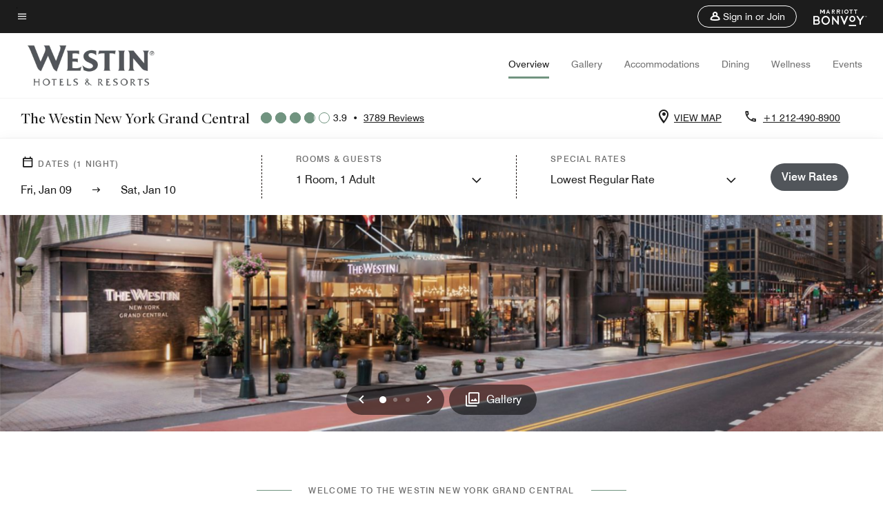

--- FILE ---
content_type: text/html; charset=utf-8
request_url: https://www.marriott.com/en-us/hotels/nyczw-the-westin-new-york-grand-central/overview/
body_size: 61690
content:
<!DOCTYPE html><html lang="en-US"><head><script type="text/javascript" src="https://www.marriott.com/resources/cadb5a4f7d406f938b23f5e9f0ee55b0f0aafa2feb045" async ></script><script type="text/javascript" src="/ruxitagentjs_ICA15789NPQRUVXfhqrux_10327251022105625.js" data-dtconfig="rid=RID_-87166234|rpid=1566116103|domain=marriott.com|reportUrl=/rb_bf88204ffh|app=220110cf75551a30|owasp=1|featureHash=ICA15789NPQRUVXfhqrux|msl=153600|srsr=10000|xb=.*dpm^bs.demdex^bs.net.*^p.*onetrust^bs.com.*^p.*smetrics.marriott^bs.com.*^p.*demdex^bs.net.*^p.*doubleclick^bs.net.*^p.*kampyle^bs.com.*^p.*yimg^bs.com.*^p.*tttag^bs.com.*^p.*snapchat^bs.com.*^p.*branch^bs.io*^p.*pinterest^bs.com.*^p.*evergage^bs.com.*^p.*tvpixel^bs.com.*^p.*omtrdc^bs.net.*^p.*glassboxdigital^bs.io.*^p.*www^bs.google-analytics^bs.com.*^p.*clarity^bs.ms.*|rdnt=1|uxrgce=1|cuc=sy2d3jns|srms=2,1,0,0%2Ftextarea%2Cinput%2Cselect%2Coption;0%2Fdatalist;0%2Fform%20button;0%2F%5Bdata-dtrum-input%5D;0%2F.data-dtrum-input;1%2F%5Edata%28%28%5C-.%2B%24%29%7C%24%29|mdl=mdcc44=20,mdcc46=20|mel=100000|dpvc=1|md=mdcc65=adiv ^rb div ^rb div ^rb div.l-l-col-8.l-xl-col-8.t-bg-standard-20.l-left-container ^rb div:nth-child(2) ^rb span:nth-child(1),mdcc66=bdataLayer.page_requested_uri,mdcc67=bdataLayer.previous_page,mdcc68=bdataLayer.mr_prof_rewards_level,mdcc69=bdataLayer.memState,mdcc70=bdataLayer.mr_prof_authentication_state,mdcc71=ddataLayer.memState,mdcc72=a.m-alert-inline-sub-content,mdcc31=cs_loginState,mdcc32=bdataLayer.browser_akamai_loc_country,mdcc33=bdataLayer.env_server_id,mdcc34=bdataLayer.mr_nights_booked_lifetime,mdcc35=bdataLayer.mr_prof_member_program_level,mdcc36=bdataLayer.mr_prof_nights_booked_this_year,mdcc37=bdataLayer.mr_prof_points_balance,mdcc38=bdataLayer.sessionId,mdcc39=bwindow.s.eVar12,mdcc40=bwindow.dataLayer.hotelLoc,mdcc41=bwindow.dataLayer.prop_name,mdcc42=bwindow.dataLayer.res_revenue_total_locale,mdcc44=bwindow.dataLayer.search_criteria,mdcc45=bwindow.dataLayer.search_advance_purchase_days,mdcc46=a.m-message-box-error,mdcc47=bdocument.referrer,mdcc48=bnavigator.userAgent,mdcc49=dutm_source,mdcc50=dutm_medium,mdcc51=dutm_campaign,mdcc52=dutm_content,mdcc53=dutm_term,mdcc56=bdataLayer.env_platform,mdcc57=csessionID,mdcc60=a.l-confirmed-room-details,mdcc61=bdataLayer.sessionId,mdcc63=bdataLayer.env_platform,mdcc73=a#m-alert-inline-sub-content,mdcc74=bdataLayer.env_server_id,mdcc75=a#__next,mdcc76=adiv[data-target-component^e^dqtheme^dq]@data-target-component,mdcc77=a.m-container-fullbleed.inverse.mb-md-5.mb-5@data-target-component,mdcc78=adiv[data-target-component]@data-target-component,mdcc79=dat_preview_index,mdcc80=cthemeCluster,mdcc81=bdataLayer.env_platform,mdcc82=bdataLayer.env_platform,mdcc83=bdataLayer.crsSystem|lastModification=1767886663526|tp=500,50,0|srbbv=2|agentUri=/ruxitagentjs_ICA15789NPQRUVXfhqrux_10327251022105625.js" data-config='{"revision":1767886663526,"beaconUri":"/rb_bf88204ffh","agentUri":"/ruxitagentjs_ICA15789NPQRUVXfhqrux_10327251022105625.js","environmentId":"sy2d3jns","modules":"ICA15789NPQRUVXfhqrux"}' data-envconfig='{"tracestateKeyPrefix":"748289ac-2edccbc7"}' data-appconfig='{"app":"220110cf75551a30","userInteractionCapture":["all"]}'></script><script>var Pipe=(function(n,e){function t(){for(var n,e=c.length-1;e>=0;e--)if((n=c[e]).hasAttribute("data-pipe"))return n.removeAttribute("data-pipe"),n}function o(){0!==l.length||!n.readyState||"complete"!==n.readyState&&"interactive"!==n.readyState||v.onDone()}function r(n){return null!=n&&"object"==typeof n&&"function"==typeof n.then}function i(n,e,t,i){v.onBeforeInit(t,i);var a=n(e),f=function(){l.pop(),v.onAfterInit(t,i),o(t)};r(a)?a.then(f).catch(f):f()}function a(n,t){!1 in e||p.push({name:n,duration:Number(t),entryType:"tailor",startTime:e.now()||Date.now()-e.timing.navigationStart})}function f(n){return function(e){v[n]=e}}var u={},d={},c=n.getElementsByTagName("script"),l=[],p=[],s=function(){},v={onStart:s,onBeforeInit:s,onAfterInit:s,onDone:s},z=[];return{placeholder:function(n){u[n]=t()},start:function(n,e,o){d[n]=t(),e&&(l.push(n),v.onStart(o,n),!function(n,t,c){if(z.indexOf(e)!==-1)return !1;z.push(e);window.addEventListener("DOMContentLoaded",function(){if(n.getElementById(c))return !1;var r=n.createElement(t);(r.id=c),(r.defer=!0),(r.src=e),n.body.appendChild(r);})}(document,"script","esm-"+n))},end:function(n,e,r){var a,f=u[n],c=d[n],p=t(),s=c;if(f){do{a=s,s=s.nextSibling,f.parentNode.insertBefore(a,f)}while(a!==p);f.parentNode.removeChild(f)}for(a=c.nextSibling;a&&1!==a.nodeType;)a=a.nextSibling;a===p&&(a=void 0),c.parentNode.removeChild(c),p.parentNode.removeChild(p),e&&function(b){b=b&&b.__esModule?b["default"]:b;if("function"!=typeof b)return l.pop(),v.onBeforeInit(r,n),v.onAfterInit(r,n),void o();i(b,a,r,n)}(e);},loadCSS:/* @preserve - loadCSS: load a CSS file asynchronously. [c]2016 @scottjehl, Filament Group, Inc. Licensed MIT */function(e){function t(e){if(n.body)return e();setTimeout(function(){t(e)})}function o(){i.addEventListener&&i.removeEventListener("load",o),i.media="all"}var r,i=n.createElement("link"),a=(n.body||n.getElementsByTagName("head")[0]).childNodes;r=a[a.length-1];var f=n.styleSheets;i.rel="stylesheet",i.href=e,i.media="only x",t(function(){r.parentNode.insertBefore(i,r.nextSibling)});var u=function(n){for(var e=i.href,t=f.length;t--;)if(f[t].href===e)return n();setTimeout(function(){u(n)})};return i.addEventListener&&i.addEventListener("load",o),i.onloadcssdefined=u,u(o),i},onStart:f("onStart"),onBeforeInit:f("onBeforeInit"),onAfterInit:f("onAfterInit"),onDone:function(n){var e=v.onDone;v.onDone=function(){e(),n()}},addPerfEntry:a,addTTFMPEntry:function(n){a("ttfmp",n)},getEntries:function(){return p}}})(window.document,window.performance);</script>
<script src="/hybrid-presentation/api/v1/datalayer?localeKey=en_US"></script>
    

    <meta charset="UTF-8">
    




    
<script defer="defer" type="text/javascript" src="https://rum.hlx.page/.rum/@adobe/helix-rum-js@%5E2/dist/rum-standalone.js" data-routing="env=prod,tier=publish,ams=Marriott Intl. Administrative Services, Inc (Sites)"></script>
<link rel="preload" as="style" href="/etc.clientlibs/mcom-hws/clientlibs/clientlib-base.min.569a20d572bd560535b3c0a54ddfbdfc.css" type="text/css">



    
    
<link rel="preload" as="style" href="/etc.clientlibs/mcom-hws/clientlibs/clientlib-firstpaint.min.350d5793ddfe907ef377fac71c6f6d41.css" type="text/css">




    
<link rel="preload" as="style" href="/etc.clientlibs/mcom-hws/clientlibs/clientlib-sitev2.min.5d5bf20921f5ed2035868340683db354.css" type="text/css">



    
        <link rel="preload" as="style" href="/etc.clientlibs/mcom-common/components/content/glide-js/v1/glide-js/clientlibs.e782746bfe9d9371679a65a63424c8d1.css" type="text/css">
    

    

    <link media="(max-width: 564px)" href="https://cache.marriott.com/is/image/marriotts7prod/wi-nyczw-exterior-v1-25034:Square?wid=564&amp;fit=constrain" rel="preload" as="image">
	<link media="(min-width: 565px) and (max-width: 767px)" href="https://cache.marriott.com/is/image/marriotts7prod/wi-nyczw-exterior-v1-25034:Square?wid=800&amp;fit=constrain" rel="preload" as="image">
	<link media="(min-width: 768px) and (max-width: 991px)" href="https://cache.marriott.com/is/image/marriotts7prod/wi-nyczw-exterior-v1-25034:Wide-Hor?wid=992&amp;fit=constrain" rel="preload" as="image">
	<link media="(min-width: 992px) and (max-width: 1199.99px)" href="https://cache.marriott.com/is/image/marriotts7prod/wi-nyczw-exterior-v1-25034:Pano-Hor?wid=1200&amp;fit=constrain" rel="preload" as="image">
	<link media="(min-width: 1200px) and (max-width: 1600px)" href="https://cache.marriott.com/is/image/marriotts7prod/wi-nyczw-exterior-v1-25034:Pano-Hor?wid=1600&amp;fit=constrain" rel="preload" as="image">
	<link media="(min-width: 1601px) and (max-width: 1920px)" href="https://cache.marriott.com/is/image/marriotts7prod/wi-nyczw-exterior-v1-25034:Pano-Hor?wid=1920&amp;fit=constrain" rel="preload" as="image">
	<link media="(min-width: 1921px)" href="https://cache.marriott.com/is/image/marriotts7prod/wi-nyczw-exterior-v1-25034:Feature-Hor?wid=1920&amp;fit=constrain" rel="preload" as="image">
    <title>The Westin New York Grand Central | Wellness Hotel</title>
    <link rel="icon" href="https://cache.marriott.com/Images/Mobile/MC_Logos/MarriottApple57x57.png" type="image/x-icon">
    
    	
    	<link rel="alternate" href="https://www.marriott.com/de/hotels/nyczw-the-westin-new-york-grand-central/overview/" hreflang="de">
    
    	<link rel="alternate" hreflang="x-default" href="https://www.marriott.com/en-us/hotels/nyczw-the-westin-new-york-grand-central/overview/">
    	<link rel="alternate" href="https://www.marriott.com/en-us/hotels/nyczw-the-westin-new-york-grand-central/overview/" hreflang="en-us">
    
    	
    	<link rel="alternate" href="https://www.marriott.com/ja/hotels/nyczw-the-westin-new-york-grand-central/overview/" hreflang="ja">
    
    	
    	<link rel="alternate" href="https://www.marriott.com/fr/hotels/nyczw-the-westin-new-york-grand-central/overview/" hreflang="fr">
    
    	
    	<link rel="alternate" href="https://www.marriott.com.cn/hotels/nyczw-the-westin-new-york-grand-central/overview/" hreflang="zh-cn">
    
    	
    	<link rel="alternate" href="https://www.marriott.com/es/hotels/nyczw-the-westin-new-york-grand-central/overview/" hreflang="es">
    
    
    
    <meta name="description" content="Book a rejuvenating stay at The Westin New York Grand Central. Our wellness hotel offers serene amenities &amp; clean dining designed for revitalization.">
    
    <meta http-equiv="X-UA-Compatible" content="IE=edge">
    <meta name="apple-mobile-web-app-capable" content="yes">
    <meta name="mobile-web-app-capable" content="yes">
    <meta name="apple-mobile-web-app-status-bar-style" content="black">
    <meta name="template" content="marriott-hws-core-content-page">
    <meta name="viewport" content="width=device-width, initial-scale=1">
    <meta http-equiv="Content-Security-Policy" content="upgrade-insecure-requests">
    <link rel="canonical" href="https://www.marriott.com/en-us/hotels/nyczw-the-westin-new-york-grand-central/overview/">
    

	
    <meta property="og:image" content="https://cache.marriott.com/is/image/marriotts7prod/wi-nyczw-exterior-v1-25034:Wide-Hor?wid=1336&amp;fit=constrain">
    <meta property="og:title" content="The Westin New York Grand Central | Wellness Hotel">
    <meta property="og:description" content="Book a rejuvenating stay at The Westin New York Grand Central. Our wellness hotel offers serene amenities &amp; clean dining designed for revitalization.">
    <meta property="og:url" content="https://www.marriott.com/en-us/hotels/nyczw-the-westin-new-york-grand-central/overview/">
    <meta property="og:locale" content="en_US">
    <meta property="og:site_name" content="Marriott Bonvoy">
    <meta property="og:latitude" content="40.750513">
    <meta property="og:longitude" content="-73.973966">
    <meta property="og:type" content="website">

    <meta name="twitter:card" content="summary_large_image">
    <meta name="twitter:site" content="@MarriottIntl">
    <meta name="twitter:title" content="The Westin New York Grand Central | Wellness Hotel">
    <meta name="twitter:description" content="Book a rejuvenating stay at The Westin New York Grand Central. Our wellness hotel offers serene amenities &amp; clean dining designed for revitalization.">
    <meta name="twitter:image:src" content="https://cache.marriott.com/is/image/marriotts7prod/wi-nyczw-exterior-v1-25034:Wide-Hor?wid=1336&amp;fit=constrain">



    
    

    




    
    
        
    
<script type="text/javascript" src="/etc.clientlibs/mcom-hws/clientlibs/clientlib-firstpaint.min.3f51f96f26573d5297322047009cf17b.js" defer="" fetchpriority="high"></script>


    



    
    
<link rel="stylesheet" href="/etc.clientlibs/mcom-hws/clientlibs/clientlib-bptv2.min.c78b5890f9caf3b0006cb10fa39704e5.css" type="text/css">
























<script>
        window.recentlyViewedProperty = {
            config: {
                maxCachedPropertiesLimit: "10",
                maxCachedPropertiesTab: "2",
                maxCachedPropertiesDesktop: "3",
                maxCachedPropertiesMobile: "2",
                maxCachedDaysLimit: "60"
            },
            recentlyViewedProperties: {
                name: "The Westin New York Grand Central",
                address: "212 East 42nd Street, New York, New York, USA, 10017",
                marshaCode: "nyczw",
                imageUrl: "https:\/\/cache.marriott.com\/is\/image\/marriotts7prod\/wi\u002Dnyczw\u002Dexterior\u002Dv1\u002D25034:Feature\u002DHor?wid=100\x26fit=constrain",
                latitude: "40.750513",
                longitude: "\u002D73.973966",
                marshaBrandCode: "wi",
                postalAddress: "10017",
                state: "New York",
                country: "USA"
            }
        };
        window.__TRANSLATED__BV_JS__ = {
            reviews: "Reviews",
            showMoreReviewsCTA: "Show More Reviews",
            guestReviewsCTA: "GUEST REVIEWS",
            readWhatGuestsText: "Read what guests had to say on their online satisfaction survey, completed after a confirmed stay",
            ratingsSummaryText: "Ratings Summary",
            wasItHelpfulText: "Was it helpful?",
            ratingSummaryToolTipText: "Ratings are compiled based on customer ratings provided in satisfaction surveys after guests have completed their stay.",
            responseFromText: "Response From Hotel",
            staffText: "Staff"
        };
        window.__HWS_AEM__ = {
            dateFormat: "ddd, MMM DD",
            flexibleDateFormat: "MMMM YYYY",
            localDateFormat: "MM\/DD\/YYYY",
            weekNameFormatForCalendar: "ddd"
        };
</script>
<!-- /*Hybrid JS libraries */-->

    
        
        <script data-pipe>Pipe.start(0)</script><script>window.__INITIAL_STATE__ = {};</script><style data-styled="true" data-styled-version="5.3.11">@font-face{font-family:Swiss-721-Condense;font-style:normal;font-weight:700;font-display:swap;src:url(//cache.marriott.com/aka-fonts/MarriottDigital/swiss/Swiss721BT-BoldCondensed.woff2) format('woff2'),url(//cache.marriott.com/aka-fonts/MarriottDigital/swiss/Swiss721BT-BoldCondensed.woff) format('woff');font-display:fallback;}/*!sc*/
@font-face{font-family:Swiss-721-Condense;font-style:normal;font-weight:900;font-display:swap;src:url(//cache.marriott.com/aka-fonts/MarriottDigital/swiss/Swiss721BT-BlackCondensed.woff2) format('woff2'),url(//cache.marriott.com/aka-fonts/MarriottDigital/swiss/Swiss721BT-BlackCondensed.woff) format('woff');font-display:fallback;}/*!sc*/
@font-face{font-family:Swiss721-BT;font-style:normal;font-weight:500;font-display:swap;src:url(//cache.marriott.com/aka-fonts/MarriottDigital/swiss/Swiss721BT-Medium.woff2) format('woff2'),url(//cache.marriott.com/aka-fonts/MarriottDigital/swiss/Swiss721BT-Medium.woff) format('woff');font-display:fallback;}/*!sc*/
@font-face{font-family:Swiss721-BT;font-style:normal;font-weight:400;font-display:swap;src:url(//cache.marriott.com/aka-fonts/MarriottDigital/swiss/Swiss721BT-Regular.woff2) format('woff2'),url(//cache.marriott.com/aka-fonts/MarriottDigital/swiss/Swiss721BT-Regular.woff) format('woff');font-display:fallback;}/*!sc*/
@font-face{font-family:Swiss721-BT-Medium;font-style:normal;font-weight:500;font-display:swap;src:url(//cache.marriott.com/aka-fonts/MarriottDigital/swiss/Swiss721BT-Medium.woff2) format('woff2'),url(//cache.marriott.com/aka-fonts/MarriottDigital/swiss/Swiss721BT-Medium.woff) format('woff');font-display:fallback;}/*!sc*/
@font-face{font-family:Swiss721-BT-Regular;font-style:normal;font-weight:400;font-display:swap;src:url(//cache.marriott.com/aka-fonts/MarriottDigital/swiss/Swiss721BT-Regular.woff2) format('woff2'),url(//cache.marriott.com/aka-fonts/MarriottDigital/swiss/Swiss721BT-Regular.woff) format('woff');font-display:fallback;}/*!sc*/
@font-face{font-family:MarriottIconsNew;font-style:normal;font-weight:500;font-display:swap;src:url(//cache.marriott.com/aka-fonts/mi-icons/mi-icons.woff2) format('woff2'),url(//cache.marriott.com/aka-fonts/mi-icons/mi-icons.woff) format('woff');font-display:fallback;}/*!sc*/
@font-face{font-family:BrandLogoIcons;font-style:normal;font-weight:500;font-display:swap;src:url(//cache.marriott.com/aka-fonts/mi-brand-logo-icons/mi-brand-logo-icons.woff2) format('woff2'),url(//cache.marriott.com/aka-fonts/mi-brand-logo-icons/mi-brand-logo-icons.woff) format('woff');font-display:fallback;}/*!sc*/
*{box-sizing:border-box;}/*!sc*/
html,body{border:0;font-size:100%;margin:0;padding:0;vertical-align:baseline;-webkit-scroll-behavior:smooth;-moz-scroll-behavior:smooth;-ms-scroll-behavior:smooth;scroll-behavior:smooth;}/*!sc*/
[class*="mi-icon-"]:before{display:inline-block;font-family:MarriottIconsNew;position:relative;-webkit-font-smoothing:antialiased;-moz-osx-font-smoothing:grayscale;}/*!sc*/
.mi-icon-book:before{content:"\e957";}/*!sc*/
.mi-icon-dropdown-down:before{content:"\e932";}/*!sc*/
.mi-icon-dropdown-up:before{content:"\e93a";}/*!sc*/
.mi-icon-plus:before{content:"\e95e";}/*!sc*/
.mi-icon-minus:before{content:"\e951";}/*!sc*/
.mi-icon-check:before{content:"\e92c";}/*!sc*/
.mi-icon-back-arrow-cropped:before{content:"\e929";}/*!sc*/
.mi-icon-right-arrow:before{content:"\e922";}/*!sc*/
.mi-icon-arrow-left:before{content:"\e921";}/*!sc*/
.mi-icon-arrow-right-cropped:before{content:"\e924";}/*!sc*/
.mi-icon-hour-guarantee:before{content:"\e915";}/*!sc*/
.mi-icon-location:before{content:"\e900";}/*!sc*/
.mi-icon-clock:before{content:"\e901";}/*!sc*/
.mi-icon-nearby:before{content:"\e9a5";}/*!sc*/
.mi-icon-cancel:before{content:"\e92b";}/*!sc*/
.mi-icon-search:before{content:"\e961";}/*!sc*/
.mi-icon-close:before{content:"\e92d";}/*!sc*/
.mi-icon-filter:before{content:"\e941";}/*!sc*/
.mi-icon-phone:before{content:"\e95d";}/*!sc*/
.mi-icon-website:before{content:"\e968";}/*!sc*/
.mi-icon-city:before{content:"\e986";}/*!sc*/
.mi-icon-info:before{content:"\e94a";}/*!sc*/
.mi-icon-forward-arrow:before{content:"\e942";}/*!sc*/
.mi-icon-arrow-up:before{content:"\e925";}/*!sc*/
.mi-icon-arrow-down:before{content:"\e932";}/*!sc*/
.h-r-label-form-field{display:block;text-transform:uppercase;font-size:0.75rem;font-weight:500;-webkit-letter-spacing:0;-moz-letter-spacing:0;-ms-letter-spacing:0;letter-spacing:0;line-height:1rem;-webkit-letter-spacing:0.08125rem;-moz-letter-spacing:0.08125rem;-ms-letter-spacing:0.08125rem;letter-spacing:0.08125rem;color:#231c19;font-family:Swiss721-BT-Medium,Helvetica,Arial,sans-serif;}/*!sc*/
@media screen and (min-width:48rem){.h-r-label-form-field{color:#767676;}}/*!sc*/
.h-r-form-field-txt{color:#767676;font-family:Swiss721-BT-Regular,Helvetica,Arial,sans-serif;font-size:1.125rem;-webkit-letter-spacing:0;-moz-letter-spacing:0;-ms-letter-spacing:0;letter-spacing:0;line-height:1.25rem;font-family:Swiss721-BT-Medium,Helvetica,Arial,sans-serif;}/*!sc*/
@media screen and (min-width:48rem){.h-r-form-field-txt{font-family:Swiss721-BT-Regular,Helvetica,Arial,sans-serif;font-size:1.125rem;-webkit-letter-spacing:0;-moz-letter-spacing:0;-ms-letter-spacing:0;letter-spacing:0;line-height:1.5rem;color:#231c19;}}/*!sc*/
@media (min-width:62rem){.h-r-form-field-txt{font-family:Swiss721-BT-Regular,Helvetica,Arial,sans-serif;font-size:1.375rem;-webkit-letter-spacing:0;-moz-letter-spacing:0;-ms-letter-spacing:0;letter-spacing:0;line-height:1.625rem;}}/*!sc*/
.h-r-form-field-txt-small{font-family:Swiss721-BT-Regular,Helvetica,Arial,sans-serif;font-size:0.875rem;-webkit-letter-spacing:0;-moz-letter-spacing:0;-ms-letter-spacing:0;letter-spacing:0;line-height:1.5rem;}/*!sc*/
.h-r-body-txt-medium{font-family:Swiss721-BT-Regular,Helvetica,Arial,sans-serif;font-size:0.875rem;-webkit-letter-spacing:0;-moz-letter-spacing:0;-ms-letter-spacing:0;letter-spacing:0;line-height:1rem;}/*!sc*/
.sr-only{position:absolute;width:0.0625rem;height:0.0625rem;padding:0;margin:-0.0625rem;overflow:hidden;-webkit-clip:rect(0,0,0,0);clip:rect(0,0,0,0);border:0;}/*!sc*/
.h-r-cta-primary-black{font-family:Swiss721-BT,Helvetica,Arial,sans-serif;font-size:1.125rem;font-weight:500;-webkit-letter-spacing:0;-moz-letter-spacing:0;-ms-letter-spacing:0;letter-spacing:0;line-height:1.25rem;text-align:center;border-radius:1.625rem;box-shadow:0 0.25rem 1.25rem 0 rgba(0,0,0,0.07);-webkit-text-decoration:none;text-decoration:none;display:inline-block;box-shadow:none;color:#ffffff;background-color:#231c19;padding:1rem 1.25rem;border:none;}/*!sc*/
@media screen and (min-width:48rem){.h-r-cta-primary-black{font-family:Swiss721-BT-Medium,Helvetica,Arial,sans-serif;}}/*!sc*/
@media (min-width:62rem){.h-r-cta-primary-black{font-size:0.875rem;line-height:1rem;}}/*!sc*/
.h-r-cta-primary-black:hover{-webkit-text-decoration:none;text-decoration:none;}/*!sc*/
@media screen and (min-width:48rem){.h-r-cta-primary-black{border-radius:1.4375rem;}}/*!sc*/
@media screen and (min-width:48rem){.h-r-cta-primary-black{background:#000000;padding:0.875rem 0.75rem;font-size:1.125rem;line-height:1.125rem;}}/*!sc*/
.h-r-cta-primary-white{font-family:Swiss721-BT,Helvetica,Arial,sans-serif;font-size:1.125rem;font-weight:500;-webkit-letter-spacing:0;-moz-letter-spacing:0;-ms-letter-spacing:0;letter-spacing:0;line-height:1.25rem;text-align:center;border-radius:1.625rem;box-shadow:0 0.25rem 1.25rem 0 rgba(0,0,0,0.07);-webkit-text-decoration:none;text-decoration:none;display:inline-block;box-shadow:none;color:#000000;background:#ffffff;width:100%;padding:1rem 0.75rem 1rem;border:none;}/*!sc*/
@media screen and (min-width:48rem){.h-r-cta-primary-white{font-family:Swiss721-BT-Medium,Helvetica,Arial,sans-serif;}}/*!sc*/
@media (min-width:62rem){.h-r-cta-primary-white{font-size:0.875rem;line-height:1rem;}}/*!sc*/
.h-r-cta-primary-white:hover{-webkit-text-decoration:none;text-decoration:none;}/*!sc*/
@media screen and (min-width:48rem){.h-r-cta-primary-white{border-radius:1.4375rem;}}/*!sc*/
.h-r-cta-secondary-white{font-family:Swiss721-BT,Helvetica,Arial,sans-serif;font-size:1.125rem;font-weight:500;-webkit-letter-spacing:0;-moz-letter-spacing:0;-ms-letter-spacing:0;letter-spacing:0;line-height:1.25rem;text-align:center;border-radius:1.625rem;box-shadow:0 0.25rem 1.25rem 0 rgba(0,0,0,0.07);-webkit-text-decoration:none;text-decoration:none;display:inline-block;box-shadow:none;color:#000000;background:#fcfcfc;border:0.09375rem solid #000000;padding:0.6875rem 0.75rem 0.8125rem;width:auto;}/*!sc*/
@media screen and (min-width:48rem){.h-r-cta-secondary-white{font-family:Swiss721-BT-Medium,Helvetica,Arial,sans-serif;}}/*!sc*/
@media (min-width:62rem){.h-r-cta-secondary-white{font-size:0.875rem;line-height:1rem;}}/*!sc*/
.h-r-cta-secondary-white:hover{-webkit-text-decoration:none;text-decoration:none;}/*!sc*/
@media screen and (min-width:48rem){.h-r-cta-secondary-white{border-radius:1.4375rem;}}/*!sc*/
@media screen and (min-width:48rem){.h-r-cta-secondary-white{font-size:0.875rem;line-height:1rem;}}/*!sc*/
.link-white{color:#ffffff;font-size:0.8125rem;line-height:1rem;font-family:Swiss721-BT-Medium,Helvetica,Arial,sans-serif;background:none;border:none;}/*!sc*/
.link-white:hover{cursor:pointer;-webkit-text-decoration:underline;text-decoration:underline;}/*!sc*/
.h-r-center-item{display:-webkit-box;display:-webkit-flex;display:-ms-flexbox;display:flex;-webkit-box-pack:center;-webkit-justify-content:center;-ms-flex-pack:center;justify-content:center;-webkit-align-items:center;-webkit-box-align:center;-ms-flex-align:center;align-items:center;}/*!sc*/
.custom-scrollbar::-webkit-scrollbar{width:0.3125rem;}/*!sc*/
.custom-scrollbar::-webkit-scrollbar-track{background:#ffffff;border-radius:0.125rem;margin:0.75rem 0;}/*!sc*/
.custom-scrollbar::-webkit-scrollbar-thumb{background-color:#c0c0c0;border-radius:0.125rem;}/*!sc*/
.custom-scrollbar::-webkit-scrollbar-thumb:hover{background:#878787;}/*!sc*/
.MuiAutocomplete-clearIndicator{visibility:hidden;}/*!sc*/
.MuiAutocomplete-endAdornment{position:absolute;}/*!sc*/
@media screen and (min-width:48rem){.blue-outline button:focus,.blue-outline input:focus + span{outline:0.125rem solid #065AF6;outline-offset:0.625rem;}}/*!sc*/
data-styled.g1[id="sc-global-hgGgbt1"]{content:"sc-global-hgGgbt1,"}/*!sc*/
</style><script data-pipe>Pipe.end(0)</script>
        <script data-pipe>Pipe.start(1)</script><script data-pipe>Pipe.end(1)</script>
    

    



    
<script type="text/javascript" src="/etc.clientlibs/mcom-hws/clientlibs/clientlib-hws-jquery.min.2f2d95e744ccc86178213cdf8a44f478.js" async=""></script>

     

	<script type="text/javascript">
    if (window.document.documentMode) {
  // Object.assign() - Polyfill For IE 

  if (typeof Object.assign != 'function') {
 
  Object.defineProperty(Object, "assign", {
    value: function assign(target, varArgs) { 
      'use strict';
      if (target == null) { 
        throw new TypeError('Cannot convert undefined or null to object');
      }
      var to = Object(target);
      for (var index = 1; index < arguments.length; index++) {
        var nextSource = arguments[index];
        if (nextSource != null) { 
          for (var nextKey in nextSource) {
            if (Object.prototype.hasOwnProperty.call(nextSource, nextKey)) {
              to[nextKey] = nextSource[nextKey];
            }
          }
        }
      }
      return to;
    },
    writable: true,
    configurable: true
  });
}
}
    	 var dataLayer = Object.assign({}, dataLayer, {
          "env_gdpr": "true",
          "env_ccpa": "true",
          "env_marketing": "true",
          "mrshaCode": "nyczw",
          "prop_marsha_code": "NYCZW",
          "site_id": "US",
          "env_site_id": "US",          
          "brwsrLang": "en-us",
          "device_language_preferred": "en-us",
          "brndCode":"WI",
          "hotelLoc":"New York,USA",
          "prop_address_city":"New York",
          "prop_address_state_name":"New York",
          "prop_address_state_abbr":"NY",
          "prop_address_city_state_country":"New York|NY|US",
          "prop_address_country_abbr":"US",
          "prop_address_lat_long":"40.750513,-73.973966",
          "prop_brand_code":"WI",
          "prop_brand_name":"Westin",
          "prop_is_ers":"false",
          "page_data_layer_ready":"true",
          "prop_name":"The Westin New York Grand Central",
          "env_is_prod":"true",
          "prop_hws_tier":"Core",
		  "prop_brand_tier":"Premium",
          "env_date_time":"2026-01-09 06:09",
          "env_site_name": "https://www.marriott.com/",
          "env_platform":"AEM-prod",
          "prop_hws_page":"overview",
          "prop_currency_type":"USD"
        });
    </script>
    
	    <script>
			(function(dataLayer){function getAkamaiBrowserLocation(){var req=new XMLHttpRequest();req.open('GET',document.location,!1),req.send(null);var headers=req.getResponseHeader('browser-akamai-loc-country');;window.__HWS_HEADER__ = {}; window.__HWS_HEADER__["x-request-id"]=req.getResponseHeader("x-request-id");return headers!=null&&headers!==void 0?headers.toUpperCase():void 0;}dataLayer.browser_akamai_loc_country= window.dataLayer.browser_akamai_loc_country?window.dataLayer.browser_akamai_loc_country:(window._satellite && window._satellite.getVar('browser_akamai_loc_country')) ? (window._satellite && window._satellite.getVar('browser_akamai_loc_country')):getAkamaiBrowserLocation();}(window.dataLayer||{}));
	    if(!window.dataLayer.browser_akamai_loc_country && window._satellite && window._satellite.getVar('browser_akamai_loc_country')){window.dataLayer.browser_akamai_loc_country = window._satellite && window._satellite.getVar('browser_akamai_loc_country')}
      </script>
    

		<script>
  			(function(g,b,d,f){(function(a,c,d){if(a){var e=b.createElement("style");e.id=c;e.innerHTML=d;a.appendChild(e)}})(b.getElementsByTagName("head")[0],"at-body-style",d);setTimeout(function(){var a=b.getElementsByTagName("head")[0];if(a){var c=b.getElementById("at-body-style");c&&a.removeChild(c)}},f)})(window,document,".header {opacity: 0 !important}",3E3);
		</script>



    
	    
	    
		
			<script src="//assets.adobedtm.com/launch-EN1ce795381cea451fa40478e502ecce2f.min.js" async=""></script>
	    
	    
    



    <script id="unap-schema-json" class="unap-schema-json" type="application/ld+json">
        {"@context":"https://schema.org","@type":"Hotel","name":"The Westin New York Grand Central","@id:":"https://www.marriott.com/en-us/hotels/nyczw-the-westin-new-york-grand-central/overview/","image":"https://cache.marriott.com/content/dam/marriott-digital/wi/us-canada/hws/n/nyczw/en_us/photo/unlimited/assets/wi-nyczw-exterior-v1-25034.jpg","description":"Find what drives you at The Westin New York Grand Central, an inspiring hotel in Manhattan, NYC in the most inspiring city. Our hotel in Midtown Manhattan East, NYC, offers travelers unparalleled access to this New York icon's terminals, shops and restaurants. Nearby, other Manhattan must-sees beckon, including Bryant Park, MoMA, the Empire State Building and Rockefeller Center. Unwind after an exciting day in New York City in our beautifully appointed guest rooms and suites, where excellent amenities await, like our Manhattan hotel signature Westin Heavenly Bed, rejuvenating Heavenly Bath and intuitive state-of-the-art technology. Tempt your palate at our restaurant, Amuse Marketplace and Bar, open for all-day dining near Grand Central Station, or boost your heart rate at our WestinWORKOUT Fitness Studio. For those hosting a wedding or meeting in New York City, take advantage of our 15,000 square feet of flexible indoor and outdoor venue space, thoughtfully enhanced by top-notch Westin service.","address":{"@type":"PostalAddress","streetAddress":"212 East 42nd Street","addressLocality":"New York","addressRegion":"New York","addressCountry":"USA","postalCode":"10017"},"telephone":"+1 212-490-8900 ","checkinTime":"16:00","checkoutTime":"11:00","petsAllowed":"1 pet 40 pounds max per room with USD 50 per room per nt non-refundable deposit","paymentAccepted":"Credit Cards","priceRange":"$ Rates Vary (Book Directly with Marriott Bonvoy to Get the Best Rates)","url":"https://www.marriott.com/en-us/hotels/nyczw-the-westin-new-york-grand-central/overview/","hasMap":"https://www.google.com/maps/search/?api=1&query=40.750513,-73.973966","parentOrganization":{"@type":"Organization","name":"Marriott International, Inc","url":"https://www.marriott.com/default.mi"}}
    </script>





    <script id="faq-schema-json" type="application/ld+json" data-faq-page="overview">
        {"@context":"https://schema.org","@type":"FAQPage","@id":"https://www.marriott.com/en-us/hotels/nyczw-the-westin-new-york-grand-central/overview/#FAQ","mainEntity":[{"@type":"Question","name":"What are the check-in and check-out times at The Westin New York Grand Central?","acceptedAnswer":{"@type":"Answer","text":"The check-in time at The Westin New York Grand Central is 4:00 pm and the check-out time is 11:00 am. "}},{"@type":"Question","name":"Does The Westin New York Grand Central allow pets?","acceptedAnswer":{"@type":"Answer","text":"The pet policy at The Westin New York Grand Central is: Pets Welcome; 1 pet 40 pounds max per room with USD 50 per room per nt non-refundable deposit; Non-Refundable Pet Fee Per Night: $50.00; Maximum Pet Weight: 40.0lbs; Maximum Number of Pets in Room: 1"}},{"@type":"Question","name":"What are the parking options at The Westin New York Grand Central?","acceptedAnswer":{"@type":"Answer","text":"The parking options at The Westin New York Grand Central are: On-Site Parking: Hourly: $40.00; Daily: $100.00; Valet: Daily: $100.00; $125 for SUV's, Oversize, & Vans.  DAILY FEE ASSOCIATED EACH TIME VEHICLE IS TAKEN IN AND / OR OUT."}},{"@type":"Question","name":"What property amenities are available at The Westin New York Grand Central?","acceptedAnswer":{"@type":"Answer","text":"The property amenities at The Westin New York Grand Central are: Sustainability; Restaurant; Fitness Center; Meeting Space; Complimentary Wi-Fi; Same Day Dry Cleaning; Room Service; Wake-Up Calls; Daily Housekeeping; Turndown Service; Mobile Key; Service Request; Guest Room Entertainment"}},{"@type":"Question","name":"Does The Westin New York Grand Central have in-room Wi-Fi?","acceptedAnswer":{"@type":"Answer","text":"Yes, The Westin New York Grand Central has in-room Wi-Fi available to hotel guests. Marriott Bonvoy members receive complimentary in-room Internet access when they book direct. Sign up for Marriott Bonvoy for free as you complete your The Westin New York Grand Central booking. "}},{"@type":"Question","name":"What is the closest airport near The Westin New York Grand Central?","acceptedAnswer":{"@type":"Answer","text":"The closest airport near The Westin New York Grand Central is LaGuardia Airport (LGA). LGA is located approximately 8.2 Miles from the hotel. "}},{"@type":"Question","name":"Does The Westin New York Grand Central have electric vehicle charging stations?","acceptedAnswer":{"@type":"Answer","text":"No, The Westin New York Grand Central does not have electric vehicle charging stations. "}}]}
    </script>

<!--  Added for showing reviews/ratings on Photos page -->


    
        <script id="breadcrumb-schema-json" type="application/ld+json">
            {"@context":"https://schema.org","@type":"BreadcrumbList","itemListElement":[{"@type":"ListItem","position":1,"name":"Marriott Bonvoy","item":"https://www.marriott.com/default.mi"},{"@type":"ListItem","position":2,"name":"USA","item":"https://www.marriott.com/en-us/destinations/united-states.mi"},{"@type":"ListItem","position":3,"name":"New York","item":"https://www.marriott.com/en-us/destinations/united-states/new-york.mi"},{"@type":"ListItem","position":4,"name":"New York City","item":"https://www.marriott.com/en-us/destinations/united-states/new-york/new-york-city.mi"},{"@type":"ListItem","position":5,"name":"The Westin New York Grand Central"}]}
        </script>
    




    
    
    

    

    
    



    
    



    

    

    
    
<script>const ak_sgnl = '5a95b'; console.log(ak_sgnl);</script></head>
    <body data-comp-prefix="app-js__" class=" core-content-page core-page generic-page page basicpage  marriott-aem CoreTemplate   show-header-skeleton  brandCode_WI PremiumBrandGlobal  no-badge" id="core-content-page-5c08f97b55" style="width: 100%;">
    





    
<link rel="stylesheet" href="/etc.clientlibs/mcom-hws/clientlibs/clientlib-base.min.569a20d572bd560535b3c0a54ddfbdfc.css" type="text/css">




    
    
<link rel="stylesheet" href="/etc.clientlibs/mcom-hws/clientlibs/clientlib-firstpaint.min.350d5793ddfe907ef377fac71c6f6d41.css" type="text/css">





    
<link rel="stylesheet" href="/etc.clientlibs/mcom-hws/clientlibs/clientlib-sitev2.min.5d5bf20921f5ed2035868340683db354.css" type="text/css">




    
    
<link rel="stylesheet" href="/etc.clientlibs/mcom-hws/clientlibs/clientlib-sign-in.min.ef47ab20719059819fd46b0afcc6939b.css" type="text/css">





    
        <link rel="stylesheet" href="/etc.clientlibs/mcom-common/components/content/glide-js/v1/glide-js/clientlibs.e782746bfe9d9371679a65a63424c8d1.css">
    

    


<link rel="stylesheet" href="https://www.marriott.com/mi-assets/mi-global/brand-framework/brand-config.WI.css" type="text/css">


    <svg role="img" alt="icon" width="0" class="svg-icon" height="0" style="position:absolute">
        <defs>
            
            
            
                




                



                </defs></svg><div class="page-wrap">
                    


<div class="data-page page basicpage">




    
    
    <div class="global-nav">
<div class="m-header global-nav app-js__global-nav marriott-aem global-nav__background" data-api-endpoint="/hybrid-presentation/api/v1/getUserDetails">
    <div class="global-nav-top">
        <div class="global-nav-top__container">
            <div class="global-nav-color-scheme-container color-scheme2">
                
                <div class="global-nav-top__container__bg  max-width-1920 w-100 m-auto d-flex flex-wrap flex-row justify-content-between align-items-center px-3 px-xl-4 py-2">
                    <div class="custom_click_track global-nav-top-left" data-custom_click_track_value="HWS Global Bonvoy Nav|Hamburger Button|internal">
                        <a href="#main" class="hide-from__screen skipToMain">Skip to
                            main content</a>
                        <button class="global-nav-global-menu-link p-0" aria-expanded="false">
                            <span class="icon-menu"></span>
                            <span class="sr-only">Menu text</span>
                        </button>
                    </div>
                    <div class="global-nav-top-right d-flex justify-content-between align-items-center">
                        
                            
                                <ul class="standard inverse">
                                    <li class="m-header__sign-in t-global-nav-items font-nav-items" data-sign-in-text="Sign In,">
                                        <a href="#" role="button" class="m-button-s m-button-secondary m-header__btn m-header__top-nav-btn m-dialog-btn custom_click_track m-header__top-nav-btn d-flex justify-content-between align-items-center px-3 py-2" aria-label="Sign in or Join" data-dialog-id="m-header-signin-dialog-header" data-overlay-endpoint="/signInOverlay.mi" data-loading-msg="Loading..." data-error-msg="The content could not be loaded" data-location-text="Global Nav" data-click-track-enable="true" data-custom_click_track_value="HWS Global Bonvoy Nav|Sign In|internal" data-sign-in-click-track-enabled="true" data-remembered-user-location="signin_rem_tooltip" data-mytrip-label="My Trips" data-signed-in-user-location="Logged-in User">
                                            <span class="m-header__top-nav-icon icon-round icon-nav---account m-0"></span>
                                            <span class="m-header__top-nav-txt t-font-s d-none d-xl-block ml-1">Sign in or Join</span>
                                        </a>
                                    </li>
                                    <li class="d-none m-header__acnt t-global-nav-items font-nav-items" data-hello-text="Hello,">
                                        <a href="/loyalty/myAccount/default.mi" target="_blank" class="m-header__btn m-header__top-nav-btn custom_click_track m-header__top-nav-btn--account d-flex justify-content-between align-items-center px-3" data-location-text="Logged-in User" data-click-track-enable="true" data-mytrip-label="My Trips" data-custom_click_track_value="Logged-in User|SIGN IN|external">
                                            <span class="m-header__top-nav-icon icon-round icon-nav---account-alt-active icon-inverse m-0"></span>
                                            <span class="d-none d-xl-block t-font-s mx-1">My Account</span>
                                            <span class="icon-external-arrow d-none d-xl-block"></span>
                                        </a>
                                    </li>
                                </ul>
                                <form anonymous-action="/mi/phoenix-account-auth/v1/sessionTimeOut" loggedin-action="/mi/phoenix-account-auth/v1/sessionTimeOut" class="d-none session-timeout">
    <input type="hidden" name="expiredIn" value="1800000">
</form>

                            
                            <a class="p-0 m-0" href="https://www.marriott.com/default.mi" aria-label="Marriott Bonvoy">
                                <div class="t-program-logo-xs icons-fg-color ml-4"></div>
                            </a>
                        
                    </div>
                </div>
            </div>
            

    <div class="global-nav-menu-container color-scheme1">
        <div class="global-nav-main-menu pb-xl-4">
            <div class="global-nav-main-menu__closeSection d-flex justify-content-between align-items-center pl-4 pr-3 pr-xl-4 py-3">
                <span class="icon-clear" tabindex="0" aria-label="menu close button"></span>
                <span class="sr-only">Menu close text</span>
                <a href="https://www.marriott.com/default.mi" class="p-0 m-0 custom_click_track" data-custom_click_track_value="HWS Global Bonvoy Nav | Global Bonvoy Nav - Bonvoy Logo | internal">
                    <div class="t-program-logo-xs" aria-label="Marriott Bonvoy">
                        <span class="sr-only">Marriott Logo</span>
                    </div>
                </a>
            </div>
            <div class="mobileHeaderContent d-xl-none">
                <div class="subNavLinks d-flex d-xl-none px-4 pb-3 pt-3"></div>
            </div>
            <div class="d-flex d-xl-none align-items-center justify-content-center py-4 mb-3">
                <a href="" class="p-0 m-0"><span class="t-program-logo-color-s" aria-label="Marriott Bonvoy"></span>
                    <span class="sr-only">Marriott Logo</span>
                </a>
            </div>
            <div class="global-nav-main-menu__content pl-4 pr-3 pr-xl-4">
                <ul class="pt-4 pb-2">
                    <li class="pb-4">
                        <a href="https://www.marriott.com/search/default.mi" class="global-nav-menu-link d-flex justify-content-between text-left t-subtitle-l">
                            <span>Find &amp; Reserve</span>
                            <span class="icon-arrow-right icon-m d-xl-none"></span>
                        </a>
                    </li>
                
                    <li class="pb-4">
                        <a href="https://www.marriott.com/offers.mi" class="global-nav-menu-link d-flex justify-content-between text-left t-subtitle-l">
                            <span>Special Offers</span>
                            <span class="icon-arrow-right icon-m d-xl-none"></span>
                        </a>
                    </li>
                
                    <li class="pb-4">
                        <a href="https://www.marriott.com/meeting-event-hotels/meeting-planning.mi" class="global-nav-menu-link d-flex justify-content-between text-left t-subtitle-l">
                            <span>Meetings &amp; Events</span>
                            <span class="icon-arrow-right icon-m d-xl-none"></span>
                        </a>
                    </li>
                
                    <li class="pb-4">
                        <a href="https://www.vacationsbymarriott.com/" class="global-nav-menu-link d-flex justify-content-between text-left t-subtitle-l">
                            <span>Vacations</span>
                            <span class="icon-arrow-right icon-m d-xl-none"></span>
                        </a>
                    </li>
                
                    <li class="pb-4">
                        <a href="https://www.marriott.com/brands.mi" class="global-nav-menu-link d-flex justify-content-between text-left t-subtitle-l">
                            <span>Our Brands</span>
                            <span class="icon-arrow-right icon-m d-xl-none"></span>
                        </a>
                    </li>
                
                    <li class="pb-4">
                        <a href="https://www.marriott.com/credit-cards.mi" class="global-nav-menu-link d-flex justify-content-between text-left t-subtitle-l">
                            <span>Our Credit Cards</span>
                            <span class="icon-arrow-right icon-m d-xl-none"></span>
                        </a>
                    </li>
                
                    <li class="pb-4">
                        <a href="https://www.marriott.com/loyalty.mi" class="global-nav-menu-link d-flex justify-content-between text-left t-subtitle-l">
                            <span>About Marriott Bonvoy</span>
                            <span class="icon-arrow-right icon-m d-xl-none"></span>
                        </a>
                    </li>
                
                    <li class="pb-4">
                        <a href="https://careers.marriott.com/" class="global-nav-menu-link d-flex justify-content-between text-left t-subtitle-l">
                            <span>Careers at Marriott</span>
                            <span class="icon-arrow-right icon-m d-xl-none"></span>
                        </a>
                    </li>
                </ul>
                <div class="global-nav-main-menu__content-language-container d-flex flex-row py-4">
                    <button class="languageSelector t-font-s d-flex align-items-center mr-4 mr-xl-3 p-0">
                        <span class="icon-globe mr-2 sr-only"> Language Selector</span>
                        
                            
                            <span class="d-block h-100">English(US)</span>
                        
                            
                            
                        
                            
                            
                        
                            
                            
                        
                            
                            
                        
                            
                            
                        
                    </button>
                    <a class="help t-font-s d-flex align-items-center p-0" href="https://help.marriott.com/s/">
                        <span class="icon-help mr-2"></span>
                        <span class="d-block h-100 help-text">Help</span>
                    </a>
                </div>
            </div>
            <div class="global-nav-main-menu__safetyDetails pl-4 pr-3 pr-xl-4 pt-2 pb-3 pb-xl-0">
                <p class="t-subtitle-m m-0 py-4 global-nav-main-menu__safetyText"></p>
                
            </div>
        </div>
    </div>
    


        </div>
        
        <div class="global-nav-menu-container-placeholder d-xl-none"></div>
    </div>
    
<div class="global-nav__language-container-modal d-none align-items-center w-100">
        <div class="container px-0 px-xl-5">
            <div class="modalContainer d-flex d-xl-block flex-column ">
                <div class="modalContainer__label d-flex justify-content-between w-100 px-3 px-xl-4 py-3">
                    <span class="t-label-s d-flex align-items-center pl-2 pl-xl-0">Select a Language</span>
                    <span class="modalClose icon-clear" aria-label="language modal close button"></span>
                </div>
                <div class="modalContainer__languagesList d-flex flex-column flex-xl-row px-2 pt-xl-4">
                        <div class="flex-fill pl-4 col pr-0 pt-4 pt-xl-0">
                            <p class="t-subtitle-l m-0 pb-3 pb-xl-4"></p>
                            <div class="pl-3">
                                <a href="https://www.marriott.com/en-us/hotels/nyczw-the-westin-new-york-grand-central/overview/" data-localecode="en_us" class="t-font-s d-block pb-3 active">English(US)</a>
                            
                                <a href="https://www.marriott.com/de/hotels/nyczw-the-westin-new-york-grand-central/overview/" data-localecode="de" class="t-font-s d-block pb-3 ">Deutsch</a>
                            
                                <a href="https://www.marriott.com/es/hotels/nyczw-the-westin-new-york-grand-central/overview/" data-localecode="es" class="t-font-s d-block pb-3 ">Español</a>
                            
                                <a href="https://www.marriott.com/fr/hotels/nyczw-the-westin-new-york-grand-central/overview/" data-localecode="fr" class="t-font-s d-block pb-3 ">Français</a>
                            
                                <a href="https://www.marriott.com/ja/hotels/nyczw-the-westin-new-york-grand-central/overview/" data-localecode="ja" class="t-font-s d-block pb-3 ">日本語</a>
                            
                                <a href="https://www.marriott.com.cn/hotels/nyczw-the-westin-new-york-grand-central/overview/" data-localecode="zh_cn" class="t-font-s d-block pb-3 ">简体中文</a>
                            </div>
                        </div>
                </div>
                <div class="modalContainer__closeBtn mt-auto mt-xl-0 d-flex justify-content-center justify-content-xl-end px-4 py-3 py-xl-4">
                    <button class="modalClose m-button-m m-button-secondary p-0 px-xl-4">
                        <span class="px-xl-2">Close</span>
                    </button>
                </div>
            </div>
        </div>
    </div>
    
    


</div>
<div class="mdc-dialog " id="m-header-signin-dialog-header">
    <div class="mdc-dialog__container">
        <div class="mdc-dialog__surface" role="dialog" aria-modal="true">
            <button class="m-dialog-close-btn icon-clear">
                <span class="sr-only">Close Dialog</span>
            </button>
            <div id="container-801da3de78" class="cmp-container">
                <div class="aem-Grid aem-Grid--12 aem-Grid--default--12 ">
                    <div class="signin aem-GridColumn aem-GridColumn--default--12">
                        <div class="modal-content mfp-content header-overlay standard standard">
                            <div class="header-overlay__msg"></div>
                        </div>
                    </div>
                </div>
            </div>
        </div>
        <div class="mdc-dialog__scrim"></div>
    </div>
</div>
</div>


</div>




	
		<div class="data-page page basicpage">




    
    
    <div class="header">
    
    
    
    
    
    
    
    <div class="marriott-header non-trc-header app-js__marriott-header w-100 color-scheme1" data-colorscheme="color-scheme1">
        <div class="marriott-header-top d-flex flex-wrap ">
            <div class="marriott-header-menu-container">
                <div class="marriott-header-bottom pt-xl-1 ">
                    <div class="max-width-1920 w-100 m-auto d-flex flex-wrap justify-content-between pt-xl-2 pb-xl-1">
                        <div class="marriott-header-bottom-left d-flex flex-nowrap col-3">
                            <div class="marriott-header-logo">
                                <a href="https://www.marriott.com/en-us/hotels/nyczw-the-westin-new-york-grand-central/overview/" class="custom_click_track marriott-header-logo-link d-flex align-items-center marriott-header__brand-logo-WI" data-custom_click_track_value="HWS Hotel Navigation | Hotel Navigation - Hotel Logo | internal">
                                    
                                        <img src="https://cache.marriott.com/content/dam/marriott-digital/wi/global-property-shared/en_us/logo/assets/wi_logo_L.png" class="marriott-header-primary-logo" alt="Westin Hotels">
                                    
                                    
                                    
                                </a>
                                <div class="marriott-mobile-rating-summary pt-3"></div>
                            </div>
                            <h2 class="marriott-header-mobile-title t-subtitle-xl">The Westin New York Grand Central</h2>
                        </div>
                        <div class="hotel-badges-container d-flex d-xl-none w-100 align-items-center justify-content-center py-2 color-scheme1">
                            <div class="hotel-badges app-js__hotel-badges d-block pl-4 mr-5">
                                <div class="hotel-badges__badge t-overline-normal text-uppercase d-none" data-primary-hotel-badge="true" data-primary-label="New Hotel" data-primary-start-date="2011-03-23" data-primary-end-date="2011-09-19"></div>
                            </div>
                        </div>
                        <div class="d-none" data-bv-show="rating_summary" data-bv-product-id="nyczw"></div>
                        <div class="d-none" data-bv-show="reviews" data-bv-product-id="nyczw"></div>
                        <div class="bazaarvoice app-js__bazaarvoice d-none justify-content-center align-items-center container">
                        </div>
                        <div class="marriott-header-bottom-right flex-wrap col-9 cmp-list">
    <ul class="d-flex" id="navigation-list-5238492657">
        
        <li>
            <a href="https://www.marriott.com/en-us/hotels/nyczw-the-westin-new-york-grand-central/overview/" class="t-font-s m-header-primary-link  active custom_click_track" data-custom_click_track_value="HWS Hotel Navigation|Overview|internal">Overview </a>
        </li>
    
        
        <li>
            <a href="https://www.marriott.com/en-us/hotels/nyczw-the-westin-new-york-grand-central/photos/" class="t-font-s m-header-primary-link   custom_click_track" data-custom_click_track_value="HWS Hotel Navigation|Photos|internal">Gallery </a>
        </li>
    
        
        <li>
            <a href="https://www.marriott.com/en-us/hotels/nyczw-the-westin-new-york-grand-central/rooms/" class="t-font-s m-header-primary-link   custom_click_track" data-custom_click_track_value="HWS Hotel Navigation|Rooms|internal">Accommodations </a>
        </li>
    
        
        <li>
            <a href="https://www.marriott.com/en-us/hotels/nyczw-the-westin-new-york-grand-central/dining/" class="t-font-s m-header-primary-link   custom_click_track" data-custom_click_track_value="HWS Hotel Navigation|Dining|internal">Dining </a>
        </li>
    
        
        <li>
            <a href="https://www.marriott.com/en-us/hotels/nyczw-the-westin-new-york-grand-central/experiences/" class="t-font-s m-header-primary-link   custom_click_track" data-custom_click_track_value="HWS Hotel Navigation|Experiences|internal">Wellness </a>
        </li>
    
        
        <li>
            <a href="https://www.marriott.com/en-us/hotels/nyczw-the-westin-new-york-grand-central/events/" class="t-font-s m-header-primary-link   custom_click_track" data-custom_click_track_value="HWS Hotel Navigation|Events|internal">Events </a>
        </li>
    </ul>
</div>

    


                    </div>
                </div>
                
                <div class="marriott-header-subnav sticky-nav-header color-scheme1" data-mobile-reserve-bar-color-scheme="color-scheme1" data-desktop-reserve-bar-color-scheme="color-scheme1">
                    <div class="max-width-1920 w-100 m-auto d-xl-flex justify-content-xl-between">
                        <div class="marriott-header-subnav__title d-flex">
                            <h3 class="marriott-header-subnav__title-heading pr-3 my-auto t-subtitle-xl">
                                The Westin New York Grand Central</h3>
                            <div class="marriott-header-subnav__rating_sumary my-auto">
                            </div>
                            <div class="hotel-badges app-js__hotel-badges d-block pl-4 mr-5">
                                <div class="hotel-badges__badge t-overline-normal text-uppercase d-none" data-primary-hotel-badge="true" data-primary-label="New Hotel" data-primary-start-date="2011-03-23" data-primary-end-date="2011-09-19"></div>
                            </div>
                        </div>
                        <div class="marriott-header-subnav__menu">
                            <div class="marriott-header-subnav__menu__submenu withImage leftSide">
                                <div class="marriott-header-subnav__menu__submenu__icon">
                                    <span class="icon-location icon-m"></span>
                                </div>
                                <a href="https://www.google.com/maps/search/?api=1&amp;query=40.750513,-73.973966" class="marriott-header-subnav__menu__submenu__text m-header-secondary-link uppercase custom_click_track nonChineseContent t-font-s pl-2 google-map-link" data-custom_click_track_value="HWS Hotel Sub Header|Hotel Sub Header - View Map |external" tabindex="-1" target="_blank">VIEW MAP</a>
                                <a href="https://map.baidu.com/search/?latlng=40.750513,-73.973966" class="marriott-header-subnav__menu__submenu__text m-header-secondary-link uppercase custom_click_track chineseContent loading-map t-font-s pl-2 baidu-map-link" data-custom_click_track_value="HWS Hotel Sub Header|Hotel Sub Header - View Map | external" tabindex="-1" target="_blank">VIEW MAP</a>
                            </div>
                            <div class="marriott-header-subnav__menu__submenu withImage rightSide">
                                <div class="marriott-header-subnav__menu__submenu__icon" aria-hidden="true">
                                    <span class="icon-phone icon-m"></span>
                                </div>
                                <a href="tel:+1%20212-490-8900%20" class="marriott-header-subnav__menu__submenu__text m-header-secondary-link t-font-s custom_click_track pl-2" dir="ltr" data-custom_click_track_value="HWS Hotel Sub Header|Hotel Sub Header - Click to Call |external" tabindex="0" aria-label="Contact us at phone +1 212-490-8900 ">+1 212-490-8900 </a>
                            </div>
                            
                            <div class="marriott-header-subnav__rating_sumary py-3">
                            </div>
                            
                            <div class="marriott-header-subnav__menu__reserve d-xl-none color-scheme1 d-xl-none" data-mobile-color-scheme="color-scheme1">
                                <button class="marriott-header-subnav__menu__reserve__button m-button-m m-button-primary custom_click_track" aria-expanded="false" data-custom_click_track_value="HWS Hotel Sub Header|Hotel Sub Header - Check Availability CTA Drop Down |external">
                                    <span class="marriott-header-subnav__menu__reserve__button-text">Check Availability</span>
                                </button>
                            </div>
                            
                        </div>
                    </div>
                </div>
            </div>
            <!-- Reserve -->
            <div class="marriott-header-subnav-reserve sticky-nav-header justify-content-xl-between flex-column flex-xl-row w-100  color-scheme1 coreReserve d-none d-xl-flex">
                <div class="marriott-header-subnav-reserve__mob__header d-block d-xl-none p-4 my-2">
                    <button class="marriott-header-subnav-reserve__mob__header__close p-0" aria-label="close">
                        <span class="icon-back-arrow"></span>
                    </button>
                </div>
                <a class="marriott-header-subnav-reserve__mob__sub__back roomsNGuestsCancel t-font-xs hide py-4 px-3">Cancel</a>
                <div class="marriott-header-subnav-reserve__sub calendarSection my-xl-4 mb-4 mb-xl-0 pl-4 pl-xl-0 pr-4 pr-xl-0">
                    <div class="mobileFixedSection">
                        <div class="marriott-header-subnav-reserve__sub__label d-flex align-items-center t-overline-normal pb-xl-2 mb-xl-1">
                            <span class="icon-calendar t-font-m icon-m mr-1"></span>
                            <span class="marriott-header-subnav-reserve__sub__label__left mr-1">DATES</span>
                            <span class="marriott-header-subnav-reserve__sub__label__right">
                  (<span class="dateSelectionNumOfNights">1</span>
                  <span class="night"> NIGHT)</span>
                  <span class="nights hide"> NIGHTS)</span>
                  </span>
                        </div>
                        <div id="datesInput" class="marriott-header-subnav-reserve__sub__input swap--xs--t-font-s swap--lg--t-font-m d-xl-block pb-2 pb-xl-0 pt-2 pt-xl-0" tabindex="0">
                  <span class="inputSection w-100 d-xl-block " data-identity="specific">
                  <span class="fromDateSection flex-fill mr-4 mr-xl-0"></span>
                  <span class="icon-forward-arrow px-4 d-none d-xl-inline"></span>
                  <span class="toDateSection flex-fill"></span>
                  </span>
                            <span class="inputSection w-100 hide" data-identity="flexible">
                  Flexible in
                  </span>
                        </div>
                    </div>
                    <div class="marriott-header-subnav-reserve__sub__floatsec d-flex flex-column align-items-center ml-xl-4 dateSelectionSec hide">
                        <button class="marriott-header-subnav-reserve__sub__floatsec__close" data-dismiss="close" aria-label="Close">
                            <span class="icon-clear icons-fg-color" title="Close"></span>
                        </button>
                        <div class="marriott-header-subnav-reserve__sub__floatsec__tab d-flex py-4 py-xl-0">
                            <button class="marriott-header-subnav-reserve__sub__floatsec__tab__btn t-label-s pl-4 pr-3 py-2 active" data-id="specific">Specific Dates
                            </button>
                            <button class="marriott-header-subnav-reserve__sub__floatsec__tab__btn t-label-s pl-3 pr-4 py-2" data-id="flexible">Flexible Dates
                            </button>
                        </div>
                        <div class="weekDays t-font-xs d-flex d-xl-none justify-content-around w-100 px-3 pb-2">
                            <span>S</span>
                            <span>M</span>
                            <span>T</span>
                            <span>W</span>
                            <span>T</span>
                            <span>F</span>
                            <span>S</span>
                        </div>
                        <div id="specific" class="marriott-header-subnav-reserve__sub__floatsec__tab__tabcontent marriott-header-subnav-reserve__sub__floatsec__tab__tabcontent__daterangepicker w-100 px-xl-3" data-specific-nights="1" data-from-date="" data-to-date="" data-done-label="Done" data-viewrates-label="View Rates" data-viewrates-specific-click-track-value="HWS View Rates | Date Picker Specific |internal" data-viewrates-flexible-click-track-value="HWS View Rates | Date Picker Flexible |internal">
                        </div>
                        <div id="flexible" class="marriott-header-subnav-reserve__sub__floatsec__tab__tabcontent marriott-header-subnav-reserve__sub__floatsec__tab__tabcontent__flexiblesection w-100 d-flex flex-column align-items-center hide" data-flexible-nights="1" data-flexible-text="Flexible in">
                            <div class="flexible__text d-inline-flex justify-content-center align-items-center py-4 mb-4 mt-xl-4">
                                <span class="t-subtitle-m pr-5">Number of Nights</span>
                                <div class="flexible__increase-decrease-buttons d-flex justify-content-center align-items-center ml-4">
                                    <button class="decrease-button d-flex align-items-start justify-content-center" data-minallowed="1" aria-label="Decrease number of nights" disabled="">
                                        <span>-</span>
                                    </button>
                                    <div class="t-subtitle-m px-2">
                                        <span class="flexibleNumberOfNightsValue px-3">1</span>
                                        <input type="hidden" value="1" class="flexibleNumberOfNights" aria-hidden="true" hidden="">
                                    </div>
                                    <button class="increase-button d-flex align-items-center justify-content-center px-0 pb-1 pb-xl-0" data-max-allowed="9" aria-label="Increase number of nights"><span>+</span>
                                    </button>
                                </div>
                            </div>
                            <div class="flexible__months d-flex align-items-center justify-content-center flex-wrap pb-xl-4 mt-3 mb-5 mb-xl-2">
                            </div>
                            <div class="flexible__done-button align-self-end pb-xl-4 mb-xl-3 mx-auto color-scheme1">
                                <button class="m-button-secondary flexible__done-real-button" data-dismiss="close">
                                    <span class="d-none d-xl-block px-3 flexible__done-button-done-text">Done</span>
                                    <span class="d-block d-xl-none flexible__done-button-dynamic-text">
                        <span class="flexible__done-button-continue-text" data-continue-text="Continue with " data-view-rates="View Rates" data-view-rates-for="View Rates for" data-done-text="Done">Continue with </span>
                        <span class="noOfNights"></span>
                        <span class="night"> NIGHT</span>
                        <span class="nights hide"> NIGHTS</span>
                     </span>
                                </button>
                            </div>
                        </div>
                    </div>
                </div>
                <div class="seperatorLine d-none d-xl-block my-4"></div>
                <div class="marriott-header-subnav-reserve__sub roomsAndGuestsSection my-xl-4 mb-4 mb-xl-0 pl-4 pl-xl-0 pr-4 pr-xl-0">
                    <div class="marriott-header-subnav-reserve__sub__label t-overline-normal pb-xl-2 mb-xl-1">
                        Rooms &amp; Guests
                    </div>
                    <div class="marriott-header-subnav-reserve__sub__input pb-2 pb-xl-0 pt-2 pt-xl-0 swap--xs--t-font-s swap--lg--t-font-m" aria-label="Select number of guests dropdown" id="guestsValue" role="button" tabindex="0" aria-expanded="false">
               <span class="totalValuePlace">
               <span class="roomsCount">1</span>
               <span class="room">Room, </span>
               <span class="rooms hide">Rooms, </span>
               <span class="adultsCount">1</span>
               <span class="adult ">Adult</span>
               <span class="adults hide">Adults</span>
               <span class="childCount hide">1</span>
               <span class="child hide"> Child</span>
               <span class="children hide"> Children</span>
               </span>
                        <span class="marriott-header-subnav-reserve__sub__input__icon m-icon icon-arrow-right d-xl-none"></span>
                        <span class="marriott-header-subnav-reserve__sub__input__icon m-icon icon-arrow-down d-none d-xl-block"></span>
                    </div>
                    <div class="marriott-header-subnav-reserve__sub__floatsec d-flex flex-column roomsGuestSec pt-4 pt-xl-0 hide">
                        <input type="hidden" value="8" class="maxGuestPerRoom" aria-hidden="true" hidden="">
                        <button class="marriott-header-subnav-reserve__sub__floatsec__close roomsNGuestsClose" data-dismiss="close" aria-label="Close">
                            <span class="icon-clear icons-fg-color" title="Close"></span>
                        </button>
                        <div class="d-flex flex-column flex-xl-row px-3 px-xl-5 mx-0 mx-xl-5 pb-5 pb-xl-0 mb-5 mb-xl-0">
                            <div class="w-100 px-0 px-xl-2">
                                <div class="marriott-header-subnav-reserve__sub__floatsec__title t-overline-normal pb-0 pb-xl-3">
                                    
                                    
                                    
                                        Maximum <span>8</span>
                                        guests per room
                                    
                                </div>
                                <div class="marriott-header-subnav-reserve__sub__floatsec__rgsel d-flex justify-content-between align-items-center py-4">
                                    <div class="marriott-header-subnav-reserve__sub__floatsec__rgsel__text">
                                        <div class="marriott-header-subnav-reserve__sub__floatsec__rgsel__text__val t-subtitle-m">
                                            Rooms
                                        </div>
                                        <div class="marriott-header-subnav-reserve__sub__floatsec__rgsel__text__sub t-font-xs" data-maxguest="true">(Max: 3 Rooms/person)
                                        </div>
                                    </div>
                                    <div class="marriott-header-subnav-reserve__sub__floatsec__rgsel__value d-flex justify-content-between">
                                        <button class="marriott-header-subnav-reserve__sub__floatsec__rgsel__value__btn px-0 d-flex justify-content-center align-items-center decrease" data-minallowed="1" aria-label="Decrease number of rooms" disabled="">
                                            <span>-</span></button>
                                        <div class="marriott-header-subnav-reserve__sub__floatsec__rgsel__value__txt d-flex align-items-center justify-content-center t-subtitle-m">
                                            <span class="px-3">1</span>
                                            <input type="hidden" value="1" class="incDescValToSend reserveRoomVal" aria-hidden="true" hidden="">
                                        </div>
                                        <button class="marriott-header-subnav-reserve__sub__floatsec__rgsel__value__btn px-0 d-flex justify-content-center align-items-center increase" data-maxallowed="3" aria-label="Increase number of rooms"><span>+</span></button>
                                    </div>
                                </div>
                                <div class="marriott-header-subnav-reserve__sub__floatsec__rgsel d-flex justify-content-between align-items-center py-4">
                                    <div class="marriott-header-subnav-reserve__sub__floatsec__rgsel__text">
                                        <div class="marriott-header-subnav-reserve__sub__floatsec__rgsel__text__val t-subtitle-m">
                                            Adults
                                        </div>
                                        <div class="marriott-header-subnav-reserve__sub__floatsec__rgsel__text__sub t-font-xs color-neutral-40" data-maxguest="true">(Max: 8 total guests/room)
                                        </div>
                                    </div>
                                    <div class="marriott-header-subnav-reserve__sub__floatsec__rgsel__value d-flex justify-content-between">
                                        <button class="marriott-header-subnav-reserve__sub__floatsec__rgsel__value__btn px-0 d-flex justify-content-center align-items-center decrease  " data-minallowed="1" aria-label="Decrease number of Adults" disabled=""><span>-</span></button>
                                        <div class="marriott-header-subnav-reserve__sub__floatsec__rgsel__value__txt d-flex align-items-center justify-content-center t-subtitle-m">
                                            <span class="px-3">1</span>
                                            <input type="hidden" value="1" class="incDescValToSend reserveAdultsNumVal" aria-hidden="true" hidden="">
                                        </div>
                                        <button class="marriott-header-subnav-reserve__sub__floatsec__rgsel__value__btn px-0 d-flex justify-content-center align-items-center increase  " data-maxallowed="8" aria-label="Increase number of Adults" data-isincrease="true">
                                            <span>+</span></button>
                                    </div>
                                </div>
                                <div class="marriott-header-subnav-reserve__sub__floatsec__rgsel d-flex justify-content-between align-items-center py-4">
                                    
                                    <div class="marriott-header-subnav-reserve__sub__floatsec__rgsel__text">
                                        <div class="marriott-header-subnav-reserve__sub__floatsec__rgsel__text__val t-subtitle-m">
                                            Children
                                        </div>
                                        <div class="marriott-header-subnav-reserve__sub__floatsec__rgsel__text__sub t-font-xs" data-maxguest="true">(Max: 8 total guests/room)
                                        </div>
                                    </div>
                                    <div class="marriott-header-subnav-reserve__sub__floatsec__rgsel__value d-flex justify-content-between" data-child-translated-text="Child" data-age-translated-text=": Age" data-months-translated-text="Months" data-year-translated-text="Year" data-years-translated-text="Years">
                                        <button class="marriott-header-subnav-reserve__sub__floatsec__rgsel__value__btn px-0 d-flex justify-content-center align-items-center decrease  " data-minallowed="0" aria-label="Decrease number of Children" disabled="">
                                            <span>-</span></button>
                                        <div class="marriott-header-subnav-reserve__sub__floatsec__rgsel__value__txt d-flex align-items-center justify-content-center t-subtitle-m">
                                            <span class="px-3">0</span>
                                            <input type="hidden" value="0" class="incDescValToSend reserveChildNumVal" aria-hidden="true" hidden="">
                                        </div>
                                        <button class="marriott-header-subnav-reserve__sub__floatsec__rgsel__value__btn px-0 d-flex justify-content-center align-items-center increase  " data-maxallowed="7" aria-label="Increase number of Children" data-isincrease="true">
                                            <span>+</span></button>
                                    </div>
                                </div>
                            </div>
                            <div class="roomsGuestSecSeperator mx-0 mx-xl-4 my-xl-4 hide"></div>
                            <div class="marriott-header-subnav-reserve__sub__floatsec__rgsel__child__age w-100 hide">
                                <div class="marriott-header-subnav-reserve__sub__floatsec__rgsel__child__age__title t-overline-normal pb-4 pt-4 pt-xl-0">
                                    AGE OF CHILDREN (REQUIRED)
                                </div>
                                <div class="marriott-header-subnav-reserve__sub__floatsec__rgsel__child__age__children"></div>
                            </div>
                        </div>
                        <div class="marriott-header-subnav-reserve__sub__floatsec__rgsel__btns d-flex justify-content-center pt-3 pt-xl-4 pb-4 my-0 my-xl-3">
                            <button class="marriott-header-subnav-reserve__sub__floatsec__done roomsNGuestsDone m-button-m m-button-secondary m-0" data-section="roomsGuestSec" data-dismiss="close">Done
                            </button>
                        </div>
                    </div>
                </div>
                <div class="seperatorLine d-none d-xl-block my-4"></div>
                <div class="marriott-header-subnav-reserve__sub ratesDropdown my-xl-4 mb-4 mb-xl-0 pl-4 pl-xl-0 pr-4 pr-xl-0">
                    <div class="marriott-header-subnav-reserve__sub__label t-overline-normal pb-xl-2 mb-xl-1">
                        Special Rates
                    </div>
                    <div class="marriott-header-subnav-reserve__sub__input swap--xs--t-font-s swap--lg--t-font-m pb-2 pb-xl-0 pt-2 pt-xl-0" id="specialRates" role="button" tabindex="0" aria-expanded="false">
               <span class="specialRatesShowVal">Lowest Regular Rate</span>
                        <span class="marriott-header-subnav-reserve__sub__input__icon m-icon icon-arrow-right d-xl-none"></span>
                        <span class="marriott-header-subnav-reserve__sub__input__icon m-icon icon-arrow-down d-none d-xl-block"></span>
                    </div>
                    <div class="marriott-header-subnav-reserve__sub__floatsec d-flex flex-column mr-xl-3 specialRatesSec hide pt-4 pt-xl-0" role="none" aria-hidden="true">
                        <button class="marriott-header-subnav-reserve__sub__floatsec__close" data-dismiss="close" aria-label="Close">
                            <span class="icon-clear icons-fg-color" title="Close"></span>
                        </button>
                        <fieldset class="marriott-header-subnav-reserve__sub__floatsec__select d-flex flex-column justify-content-between px-3 px-xl-0">
                            <legend class="t-overline-normal d-none d-xl-block pb-0 pb-xl-4 m-0">
                                Special Rates/points
                            </legend>
                            <legend class="t-overline-normal d-block d-xl-none pb-0 pb-xl-4 m-0">
                                Select a Rate
                            </legend>
                            <div class="form-group px-0 py-4 w-100">
                                <div class="form-element">
                                    <label for="lowestRate" class="marriott-header-subnav-reserve__sub__floatsec__select__label t-subtitle-m d-inline">
                                        Lowest Regular Rate
                                    </label>
                                    <input id="lowestRate" value="none" name="selectRateOption" class="marriott-header-subnav-reserve__sub__floatsec__select__radio" type="radio" checked="" autocomplete="off">
                                </div>
                            </div>
                            <div class="form-group px-0 py-4 w-100">
                                <div class="form-element">
                                    <label for="promoCode" class="marriott-header-subnav-reserve__sub__floatsec__select__label t-subtitle-m d-inline">
                                        Corp/Promo Code
                                    </label>
                                    <input id="promoCode" data-coupon="coupon" value="corp" name="selectRateOption" class="marriott-header-subnav-reserve__sub__floatsec__select__radio" autocomplete="off" type="radio">
                                </div>
                                <div class="form-input-element hide">
                                    <input data-couponinput="true" data-label="promoCode" autocomplete="off" placeholder="Enter Code" id="promoCodeInput" name="selectRateOption" class="marriott-header-subnav-reserve__sub__floatsec__select__input t-subtitle-l mt-3 w-100" type="text" aria-label="Promo Code Input Box"><span class="clearCross">×</span>
                                </div>
                            </div>
                            <div class="form-group px-0 py-4 w-100">
                                <div class="form-element">
                                    <label for="seniorDiscount" class="marriott-header-subnav-reserve__sub__floatsec__select__label t-subtitle-m d-inline">
                                        Senior Discount
                                    </label>
                                    <input id="seniorDiscount" value="S9R" name="selectRateOption" class="marriott-header-subnav-reserve__sub__floatsec__select__radio" type="radio" autocomplete="off">
                                </div>
                            </div>
                            <div class="form-group px-0 py-4 w-100">
                                <div class="form-element">
                                    <label for="aaa-caa" class="marriott-header-subnav-reserve__sub__floatsec__select__label t-subtitle-m d-inline">
                                        AAA/CAA
                                    </label>
                                    <input id="aaa-caa" value="aaa" name="selectRateOption" class="marriott-header-subnav-reserve__sub__floatsec__select__radio" type="radio" autocomplete="off">
                                </div>
                            </div>
                            <div class="form-group px-0 py-4 w-100">
                                <div class="form-element">
                                    <label for="govMil" class="marriott-header-subnav-reserve__sub__floatsec__select__label t-subtitle-m d-inline">
                                        Government &amp; Military
                                    </label>
                                    <input id="govMil" value="gov" name="selectRateOption" class="marriott-header-subnav-reserve__sub__floatsec__select__radio" type="radio" autocomplete="off">
                                </div>
                            </div>
                            <div class="form-group px-0 py-4 w-100">
                                <div class="form-element">
                                    <label for="groupCode" class="marriott-header-subnav-reserve__sub__floatsec__select__label t-subtitle-m d-inline">
                                        Group Code
                                    </label>
                                    <input id="groupCode" data-coupon="coupon" value="group" name="selectRateOption" class="marriott-header-subnav-reserve__sub__floatsec__select__radio" autocomplete="off" type="radio">
                                </div>
                                <div class="form-input-element hide">
                                    <input data-couponinput="true" data-label="groupCode" autocomplete="off" placeholder="Enter Code" id="groupCodeInput" name="selectRateOption" class="marriott-header-subnav-reserve__sub__floatsec__select__input t-subtitle-l py-4 w-100" type="text" aria-label="Group Code Input Box"><span class="clearCross">×</span>
                                </div>
                            </div>
                            <div class="form-group px-0 py-4 w-100">
                                <div class="form-element">
                                    <label for="marriottbonvoypoints" class="marriott-header-subnav-reserve__sub__floatsec__select__label t-subtitle-m d-inline">
                                        Marriott Bonvoy Points
                                    </label>
                                    <input id="marriottbonvoypoints" value="none" name="selectRateOption" class="marriott-header-subnav-reserve__sub__floatsec__select__radio" autocomplete="off" type="radio">
                                </div>
                            </div>
                        </fieldset>
                        <div class="marriott-header-subnav-reserve__sub__floatsec__promo hide" role="none" aria-hidden="true">
                            <label for="enterPromoCode" class="marriott-header-subnav-reserve__sub__floatsec__promo__label">ADD CORP/PROMO CODE</label>
                            <input class="marriott-header-subnav-reserve__sub__floatsec__promo__input textColor" type="text" id="enterPromoCode" placeholder="Enter a valid code">
                        </div>
                        <div class="marriott-header-subnav-reserve__sub__floatsec_btn_container d-flex justify-content-center pt-3 pt-xl-4 pb-4 my-0 my-xl-3">
                            <button class="marriott-header-subnav-reserve__sub__floatsec__done m-button-m m-button-secondary m-button-secondary m-0" data-section="specialRatesSec" data-dismiss="close">Done
                            </button>
                        </div>
                    </div>
                </div>
                <div class="marriott-header-subnav-reserve__subsec py-xl-4 pb-4 pb-xl-0 pl-4 pl-xl-0 pr-4 pr-xl-0 mt-auto my-xl-auto">
                    <button class="marriott-header-subnav-reserve__subsec__button m-button-m m-button-primary w-100">
                      <span class="d-none d-xl-block custom_click_track" data-custom_click_track_value="HWS Hotel Sub Header|Reserve CTA Drop Down - Reserve CTA |internal">View Rates</span>
                        <span class="d-block d-xl-none custom_click_track" data-custom_click_track_value="HWS Hotel Sub Header|Reserve CTA Drop Down - Find a Room CTA |internal">Find a Room</span>
                    </button>
                </div>
            </div>
            
            <form id="reservationForm" name="reservationForm" aria-hidden="true" role="none" action="https://www.marriott.com/reservation/availabilitySearch.mi" method="GET" hidden="" target="_blank">
                <input type="hidden" name="destinationAddress.country" value="" hidden="">
                <input type="hidden" class="lengthOfStay" name="lengthOfStay" value="" hidden="">
                <input type="hidden" class="fromDate" name="fromDate" value="" hidden="">
                <input type="hidden" class="toDate" name="toDate" value="" hidden="">
                <input type="hidden" class="roomCount" name="numberOfRooms" value="" hidden="">
                <input type="hidden" class="numAdultsPerRoom" name="numberOfAdults" value="" hidden="">
                <input type="hidden" class="guestCountBox" name="guestCountBox" value="" hidden="">
                <input type="hidden" class="childrenCountBox" name="childrenCountBox" value="" hidden="">
                <input type="hidden" class="roomCountBox" name="roomCountBox" value="" hidden="">
                <input type="hidden" class="childrenCount" name="childrenCount" value="" hidden="">
                <input type="hidden" class="childrenAges" name="childrenAges" value="" hidden="">
                <input type="hidden" class="clusterCode" name="clusterCode" value="" hidden="">
                <input type="hidden" class="corporateCode" name="corporateCode" value="" hidden="">
                <input type="hidden" class="groupCode" name="groupCode" value="" hidden="">
                <input type="hidden" class="isHwsGroupSearch" name="isHwsGroupSearch" value="true" hidden="">
                <input type="hidden" class="propertyCode" name="propertyCode" value="NYCZW" hidden="">
                <input type="hidden" class="useRewardsPoints" name="useRewardsPoints" value="false" hidden="">
                <input type="hidden" class="flexibleDateSearch" name="flexibleDateSearch" value="" hidden="">
                <input type="hidden" class="t-start" name="t-start" value="" hidden="">
                <input type="hidden" class="t-end" name="t-end" value="" hidden="">
                <input type="hidden" class="fromDateDefaultFormat" name="fromDateDefaultFormat" value="" hidden="">
                <input type="hidden" class="toDateDefaultFormat" name="toDateDefaultFormat" value="" hidden="">
                <input type="hidden" class="fromToDate_submit" name="fromToDate_submit" value="" hidden="">
                <input type="hidden" name="fromToDate" value="" hidden="">
            </form>
        </div>
    </div>
    

<div class="bazaarvoice__modal d-none" tabindex="-1" role="dialog">
    <div class="bazaarvoice__modal-dialog mx-xl-auto my-xl-5 color-scheme1">
        <div class="bazaarvoice__modal-content">
            <div class="bazaarvoice__modal-header px-4 py-3">
                <div class="bazaarvoice__modal-title d-inline-flex t-font-s">Ratings &amp; Reviews</div>
                <span role="button" class="icon-clear bazaarvoice__modal-header-close  px-2 py-1" data-dismiss="modal" aria-hidden="true" tabindex="0"></span>
            </div>
            <div class="bazaarvoice__modal-body">
                <div class="bazaarvoice__modal-rating-summary d-flex t-font-m pt-4 align-items-center">
                </div>
                <div class="bazaarvoice__modal-body-content px-4 py-2">
                </div>
            </div>
            <div class="bazaarvoice__modal-footer d-flex justify-content-end">
                <a class="bazaarvoice__modal-footer-btn my-3 mx-4 justify-content-center m-button-s m-button-secondary text-center custom_click_track" data-custom_click_track_value="HWS Hotel Sub Header|Reviews CTA|internal" href="https://www.marriott.com/en-us/hotels/nyczw-the-westin-new-york-grand-central/reviews/">
                    <span class="sr-only">Bazaar Voice</span>
                </a>
            </div>
        </div>
    </div>
</div>




</div>


</div>

    


    


<main role="main" id="main" tabindex="-1" class="main-content">
    <div class="hero-banner-page-cover">
    <script>
        !function(){var e,o;window.sessionStorage.getItem("hws.".concat(null!==(o=null===(e=window.dataLayer)||void 0===e?void 0:e.prop_marsha_code)&&void 0!==o?o:"testmarsha",".pageLoadAnimation"))&&(document.querySelector(".hero-banner-page-cover").remove(),document.querySelector("body").classList.remove("show-header-skeleton"))}();
    </script>
    </div>
    <div class="root responsivegrid">


<div class="aem-Grid aem-Grid--12 aem-Grid--default--12 ">
    
    <div class="responsivegrid aem-GridColumn aem-GridColumn--default--12">


<div class="aem-Grid aem-Grid--12 aem-Grid--default--12 ">
    
    <div class="responsivegrid aem-GridColumn aem-GridColumn--default--12">


<div class="aem-Grid aem-Grid--12 aem-Grid--default--12 ">
    
    <div class="core-hero-carousel hero-banner-carousel carousel panelcontainer aem-GridColumn aem-GridColumn--default--12">



    



 
    <div class="no-background-color max-width-1920 w-100 m-auto color-scheme2">
        <div id="core-hero-carousel-3d5d29d12a" class=" app-js__marriott-home-banner marriott-home-banner" style="opacity: 0;">
            
            
            
            <div class=" marriott-home-banner__container-glide glide">
                <div class="zoomOutToNormal">
                    <section class="marriott-home-banner__container-slider  glide__track" data-glide-el="track">
                        <ul class=" glide__slides">
                            <li class=" cmp-carousel__item--active marriott-home-banner__first-slide marriott-home-banner__hero-curtain glide__slide marriott-home-banner__container-slide" role="tabpanel" aria-roledescription="slide" aria-label="Slide 1 of 3" data-cmp-hook-carousel="item"><div class="core-carousel-image carousel-image">

    
        <picture>
            <source srcset="[data-uri]" media="(max-width: 564px)" data-banner-srcset="https://cache.marriott.com/is/image/marriotts7prod/wi-nyczw-exterior-v1-25034:Square?wid=564&amp;fit=constrain">
            <source srcset="[data-uri]" media="(min-width: 565px) and (max-width: 767px)" data-banner-srcset="https://cache.marriott.com/is/image/marriotts7prod/wi-nyczw-exterior-v1-25034:Square?wid=800&amp;fit=constrain">
            <source srcset="[data-uri]" media="(min-width: 768px) and (max-width: 991px)" data-banner-srcset="https://cache.marriott.com/is/image/marriotts7prod/wi-nyczw-exterior-v1-25034:Wide-Hor?wid=992&amp;fit=constrain">
            <source srcset="[data-uri]" media="(min-width: 992px) and (max-width: 1199.99px)" data-banner-srcset="https://cache.marriott.com/is/image/marriotts7prod/wi-nyczw-exterior-v1-25034:Pano-Hor?wid=1200&amp;fit=constrain">
            <source srcset="[data-uri]" media="(min-width: 1200px) and (max-width: 1600px)" data-banner-srcset="https://cache.marriott.com/is/image/marriotts7prod/wi-nyczw-exterior-v1-25034:Pano-Hor?wid=1600&amp;fit=constrain">
            <source srcset="[data-uri]" media="(min-width: 1601px) and (max-width: 1920px)" data-banner-srcset="https://cache.marriott.com/is/image/marriotts7prod/wi-nyczw-exterior-v1-25034:Pano-Hor?wid=1920&amp;fit=constrain">
            <img src="[data-uri]" class="home-banner-image" data-src="https://cache.marriott.com/is/image/marriotts7prod/wi-nyczw-exterior-v1-25034:Feature-Hor?wid=1920&amp;fit=constrain" alt="The Westin New York Grand Central in NYC" data-banner-loading="lazy">
        </picture>
    
    



    

</div>
</li>
<li class="  glide__slide marriott-home-banner__container-slide" role="tabpanel" aria-roledescription="slide" aria-label="Slide 2 of 3" data-cmp-hook-carousel="item"><div class="core-carousel-image carousel-image">

    
        <picture>
            <source srcset="[data-uri]" media="(max-width: 564px)" data-banner-srcset="https://cache.marriott.com/is/image/marriotts7prod/wi-nyczw-corner-king-38232:Square?wid=564&amp;fit=constrain">
            <source srcset="[data-uri]" media="(min-width: 565px) and (max-width: 767px)" data-banner-srcset="https://cache.marriott.com/is/image/marriotts7prod/wi-nyczw-corner-king-38232:Square?wid=800&amp;fit=constrain">
            <source srcset="[data-uri]" media="(min-width: 768px) and (max-width: 991px)" data-banner-srcset="https://cache.marriott.com/is/image/marriotts7prod/wi-nyczw-corner-king-38232:Wide-Hor?wid=992&amp;fit=constrain">
            <source srcset="[data-uri]" media="(min-width: 992px) and (max-width: 1199.99px)" data-banner-srcset="https://cache.marriott.com/is/image/marriotts7prod/wi-nyczw-corner-king-38232:Pano-Hor?wid=1200&amp;fit=constrain">
            <source srcset="[data-uri]" media="(min-width: 1200px) and (max-width: 1600px)" data-banner-srcset="https://cache.marriott.com/is/image/marriotts7prod/wi-nyczw-corner-king-38232:Pano-Hor?wid=1600&amp;fit=constrain">
            <source srcset="[data-uri]" media="(min-width: 1601px) and (max-width: 1920px)" data-banner-srcset="https://cache.marriott.com/is/image/marriotts7prod/wi-nyczw-corner-king-38232:Pano-Hor?wid=1920&amp;fit=constrain">
            <img src="[data-uri]" class="home-banner-image" data-src="https://cache.marriott.com/is/image/marriotts7prod/wi-nyczw-corner-king-38232:Feature-Hor?wid=1920&amp;fit=constrain" alt="Corner View King Bedroom in Midtown Manhattan" data-banner-loading="lazy">
        </picture>
    
    



    

</div>
</li>
<li class="  glide__slide marriott-home-banner__container-slide" role="tabpanel" aria-roledescription="slide" aria-label="Slide 3 of 3" data-cmp-hook-carousel="item"><div class="core-carousel-image carousel-image">

    
        <picture>
            <source srcset="[data-uri]" media="(max-width: 564px)" data-banner-srcset="https://cache.marriott.com/is/image/marriotts7prod/nyczw-fitness-center-0602:Square?wid=564&amp;fit=constrain">
            <source srcset="[data-uri]" media="(min-width: 565px) and (max-width: 767px)" data-banner-srcset="https://cache.marriott.com/is/image/marriotts7prod/nyczw-fitness-center-0602:Square?wid=800&amp;fit=constrain">
            <source srcset="[data-uri]" media="(min-width: 768px) and (max-width: 991px)" data-banner-srcset="https://cache.marriott.com/is/image/marriotts7prod/nyczw-fitness-center-0602:Wide-Hor?wid=992&amp;fit=constrain">
            <source srcset="[data-uri]" media="(min-width: 992px) and (max-width: 1199.99px)" data-banner-srcset="https://cache.marriott.com/is/image/marriotts7prod/nyczw-fitness-center-0602:Pano-Hor?wid=1200&amp;fit=constrain">
            <source srcset="[data-uri]" media="(min-width: 1200px) and (max-width: 1600px)" data-banner-srcset="https://cache.marriott.com/is/image/marriotts7prod/nyczw-fitness-center-0602:Pano-Hor?wid=1600&amp;fit=constrain">
            <source srcset="[data-uri]" media="(min-width: 1601px) and (max-width: 1920px)" data-banner-srcset="https://cache.marriott.com/is/image/marriotts7prod/nyczw-fitness-center-0602:Pano-Hor?wid=1920&amp;fit=constrain">
            <img src="[data-uri]" class="home-banner-image" data-src="https://cache.marriott.com/is/image/marriotts7prod/nyczw-fitness-center-0602:Feature-Hor?wid=1920&amp;fit=constrain" alt="Fitness Center" data-banner-loading="lazy">
        </picture>
    
    



    

</div>
</li>

                        </ul>
                    </section>
                </div>
                <div class="marriott-home-banner__carousel-controls-wrapper ">
                    
                    
                        <div class="carouselControlType3a">
                            <div class="glide__arrows" data-glide-el="controls">
                                <button class="left-arrow glide__arrow--left" data-glide-dir="<">
                                    <span class="icon-arrow-left"></span>
                                    <span class="sr-only">Previous</span>
                                </button>
                            </div>
                            <div data-glide-el="controls[nav]">
                                
                                    <button tabindex="-1" class="glide__bullet 0" data-glide-dir="=0" role="presentation">
                                        <span class="sr-only">0</span>
                                    </button>
                                
                                    <button tabindex="-1" class="glide__bullet 1" data-glide-dir="=1" role="presentation">
                                        <span class="sr-only">1</span>
                                    </button>
                                
                                    <button tabindex="-1" class="glide__bullet 2" data-glide-dir="=2" role="presentation">
                                        <span class="sr-only">2</span>
                                    </button>
                                
                            </div>
                            <div class="glide__arrows" data-glide-el="controls">
                                <button class="right-arrow glide__arrow--right" data-glide-dir=">">
                                    <span class="icon-arrow-right"></span>
                                    <span class="sr-only">Next</span>
                                </button>
                            </div>
                        </div>
                        
                            
                                <a class="gallery-icon" href="https://www.marriott.com/en-us/hotels/nyczw-the-westin-new-york-grand-central/photos/" target="_self">
                                    <span class="icon-photo-gallery"></span>
                                    <span class="galleryText t-font-m pl-2 d-none d-md-inline">Gallery</span>
                                </a>
                            
                            
                        
                    
                </div>
            </div>
        </div>
        
        
    </div>
    
    <script>
        !function(t,e){var r=window.sessionStorage.getItem("hws.".concat(null!==(t=null===(e=window.dataLayer)||void 0===e?void 0:e.prop_marsha_code)&&void 0!==t?t:"testmarsha",".pageLoadAnimation")),a=document.querySelector(".marriott-home-banner");r&&(a.style.opacity=null),setTimeout(function(){document.querySelector(".marriott-home-banner__container-glide").classList.contains("glide")||(a.style.opacity=null)},6e3);var o=a.querySelector(".marriott-home-banner__container-slide picture");o.querySelectorAll("source").forEach(function(t){var e=t.dataset.bannerSrcset;e&&t.getAttribute("srcset")!==e&&t.setAttribute("srcset",e)});var n=o.querySelector("img"),i=n.dataset.bannerSrcset;i&&n.getAttribute("src")!==i&&n.setAttribute("src",i)}();
    </script>



    


    
    

    
    
    <div class="cobrand-escapes-banner d-none app-js__cobrand-escapes-banner color-scheme3" data-position="bottom">
        <div class="cobrand-escapes-banner-container container py-3 px-5 px-md-0 d-flex flex-column flex-md-row align-items-center justify-content-between">
            <div class="image-card-text d-flex flex-column flex-md-row align-items-center justify-content-center">
                <img src="/content/dam/marriott-digital/digital-merchandising/us-canada/en_us/cobrand-cards/assets/pdt-0513-DCA-125892172130576.png" class="credit-card-image" alt="Credit Card">
                <div class="text-content pl-md-3 pr-md-5 mr-md-5 pt-2 pt-md-0">
                    <span class="offer-text t-font-s">Earn 3 Free Nights + 50,000 Bonus Points</span>
                </div>
            </div>
            <div class="button-wrapper pl-md-5 ml-md-5 pt-2 pt-md-0">
                <a href="https://creditcards.chase.com/a1/marriottbonvoyboundless/aep/plus?CELL=65V4&amp;SPID=HXH2" class="apply-now m-link-tertiary-button-external custom_click_track" data-custom_click_track_value="APPLY|CCOFFER-US-CH-hws1-0513-ACQ_FNA_3_PT50k-65V4-HXH2|external|evar48=CCOFFER-US-CH-hws1-0513-ACQ_FNA_3_PT50k-65V4-HXH2,event167,event271" target="_blank" title="Learn More">
                    Learn More
                </a>
            </div>
        </div>
    </div>






</div>

    
</div>
</div>
<div class="responsivegrid aem-GridColumn aem-GridColumn--default--12">


<div class="aem-Grid aem-Grid--12 aem-Grid--default--12 ">
    
    <div class="mob-nav aem-GridColumn aem-GridColumn--default--12">

    

</div>
<div class="content-container pb-0 heading-component-bg-color aem-GridColumn aem-GridColumn--default--12">


    
    
    
    
    
    
    
    
    
    
    
    
    
    
    
        
    




    

    
        <div class="pb-5">
            <div id="westin" class="heading-component app-js__heading-component d-flex justify-content-center align-items-center container py-xl-4 color-scheme1" data-colorscheme="color-scheme1">
                
                    
   
<div class="d-flex flex-column justify-content-center col-12 col-xl-10 py-xl-3">
   <div class="d-flex justify-content-center">
        <div class="separator t-accent-color align-self-center horizontal-separator mb-4"></div>
        <h1 class="heading-component__headline t-overline-normal mb-3 mb-xl-4 mx-2 mx-xl-4 p-0">Welcome to The Westin New York Grand Central</h1>
        <div class="separator t-accent-color align-self-center horizontal-separator mb-4"></div>
    </div>
    <h2 class="heading-component__title t-title-m p-0 mb-3 mb-xl-4">Stay at a dynamic hotel near Grand Central Station</h2>
    <p class="heading-component__description t-font-m p-0 m-0" data-threshold="200" data-ellipsis-type="seemore" data-seemore-text="See More" data-seeless-text="See Less">Find what drives you at The Westin New York Grand Central, an inspiring hotel in Manhattan, NYC in the most inspiring city. Our hotel in Midtown Manhattan East, NYC, offers travelers unparalleled access to this New York icon's terminals, shops and restaurants. Nearby, other Manhattan must-sees beckon, including Bryant Park, MoMA, the Empire State Building and Rockefeller Center. Unwind after an exciting day in New York City in our beautifully appointed guest rooms and suites, where excellent amenities await, like our Manhattan hotel signature Westin Heavenly Bed, rejuvenating Heavenly Bath and intuitive state-of-the-art technology. Tempt your palate at our restaurant, Amuse Marketplace and Bar, open for all-day dining near Grand Central Station, or boost your heart rate at our WestinWORKOUT Fitness Studio. For those hosting a wedding or meeting in New York City, take advantage of our 15,000 square feet of flexible indoor and outdoor venue space, thoughtfully enhanced by top-notch Westin service.</p>
</div>

                
            </div>
            <div> 

    
    
    <div class="property-message app-js__property-message marriott-aem container px-3 px-lg-0 d-none justify-content-center py-4">
        <div class="property-message-container col-12 p-3 py-4 d-flex" data-end-date="2025-01-06" data-start-date="2024-11-06">
            <div class="information-icon-container mr-3 ">
                <span class="m-icon icon-alert"></span>
            </div>
            <div class="property-message-content">
                <div class="property-message-title t-subtitle-m">Christmas in NYC</div>
                <div class="property-message-description t-font-m mt-xl-2 pt-3 pt-xl-0 mb-3">Experience the magic of NYC’s Christmas Spectacular Starring the Radio City Rockettes, presented by QVC! Enjoy stunning performances from the Rockettes, mesmerizing costumes and the enchanting winter wonderland of Radio City Music Hall. Use code HOTEL for up to 20% off your tickets!</div>
                <a href="https://www.rockettes.com/christmas/calendar/?promo_code=HOTEL" class="m-link-tertiary-button-external" target="_blank" rel="noopener noreferrer">Learn More</a>
            </div>
        </div>
    </div>


    
</div>
        </div>
    

    
    

    

    

    

    


    

    


    



</div>
<div class="image-card-dynamic aem-GridColumn aem-GridColumn--default--12">
    
    
    
    
        
        <div class="content-container color-scheme3">
            <div class="app-js__hws-room-highlights hws-room-highlights container px-xl-0 aos-init aos-animate color-scheme3" data-aos="fade-up" data-aos-duration="1000" data-aos-once="true">
                <div class="hws-room-highlights__text p-0 pl-xl-3 pr-xl-0">
                    
                    <h3 class="hws-room-highlights__text-title t-title-s col-12 col-xl-5 px-0">Rooms &amp; Suites</h3>
                    
                        <div style="display: none;" class="hws-room-highlights__lar" data-env="prod" data-marsha="NYCZW" data-dtt-api="false" data-rate-mode="first-night-lowest-stay">
                            <div class="hws-room-highlights__lar-container d-flex justify-content-between align-items-end py-3">
                                <div class="hws-room-highlights__lar-value-section">
                                    <p class="hws-room-highlights__lar-from t-font-xs mb-0">
                                        From</p>
                                    <div class="hws-room-highlights__lar-value-section">
                                        <span class="hws-room-highlights__lar-amount t-subtitle-xl"></span>
                                        <span class="hws-room-highlights__lar-currency t-font-xs"></span>
                                        <span class="hws-room-highlights__lar-per-night t-font-xs">/ Night</span>
                                    </div>
                                    <p class="hws-room-highlights__lar-from t-font-xs mb-0">
                                        Rates vary by date &amp; room type</p>
                                </div>
                                <a class="marriott-default-reservation-btn m-button-m m-button-secondary custom_click_track" href="javascript:void(0)" data-custom_click_track_value="New Rates Component | View Rates | Internal">
                                    View Rates
                                </a>
                            </div>
                        </div>
                    
                    
                    
                </div>
                <div class="hws-room-highlights-fragment">
                    <script data-pipe>Pipe.start(2, "https://www.marriott.com/hybrid/homepage/dbb7d337ddb4b9b4bb75/hws-room-highlights/bundle.js", {"primary":false,"id":2,"range":[2,2]})</script>
            
            
            
            
            <script>window.__INITIAL_STATE__['HwsRoomHighlights'] = {"data":{"roomCardData":[{"__typename":"PropertyRoomTypeEdge","node":{"__typename":"PropertyRoomType","bedCounts":[],"description":"Guest room, 1 King","details":[{"__typename":"PropertyRoomTypeDescription","availabilityInd":false,"descriptions":["Traditional King Room"],"type":{"__typename":"Lookup","code":"1","description":"Room Overview","enumCode":null,"label":null}},{"__typename":"PropertyRoomTypeDescription","availabilityInd":false,"descriptions":["Maximum occupancy: 3","1 King","Rollaway beds not permitted","Cribs permitted: 2","Maximum cribs/rollaway beds permitted: 2","Pillowtop mattress, Featherbed, and Duvet"],"type":{"__typename":"Lookup","code":"3","description":"Beds and Bedding","enumCode":null,"label":null}},{"__typename":"PropertyRoomTypeDescription","availabilityInd":false,"descriptions":["Air-conditioned","Allergy-free","This room is non-smoking","Connecting rooms are available (for some rooms)","Living/sitting area","Hooks","Pegs","USB outlets"],"type":{"__typename":"Lookup","code":"8","description":"Room Features","enumCode":null,"label":null}},{"__typename":"PropertyRoomTypeDescription","availabilityInd":false,"descriptions":["Hair dryer"],"type":{"__typename":"Lookup","code":"4","description":"Bath and Bathroom Features","enumCode":null,"label":null}},{"__typename":"PropertyRoomTypeDescription","availabilityInd":false,"descriptions":["Alarm clock","Safe, in room","Desk, writing/work","Iron and ironing board"],"type":{"__typename":"Lookup","code":"5","description":"Furniture and Furnishings","enumCode":null,"label":null}},{"__typename":"PropertyRoomTypeDescription","availabilityInd":false,"descriptions":["Coffee/tea maker"],"type":{"__typename":"Lookup","code":"6","description":"Food & Beverages","enumCode":null,"label":null}},{"__typename":"PropertyRoomTypeDescription","availabilityInd":false,"descriptions":["Cordless phone, Voicemail, and Speaker phone","Wireless internet, for a fee"],"type":{"__typename":"Lookup","code":"9","description":"Internet and Phones","enumCode":null,"label":null}},{"__typename":"PropertyRoomTypeDescription","availabilityInd":false,"descriptions":["Cable/satellite","Radio"],"type":{"__typename":"Lookup","code":"11","description":"Entertainment","enumCode":null,"label":null}},{"__typename":"PropertyRoomTypeDescription","availabilityInd":true,"descriptions":["This room type offers mobility accessible rooms with tubs","This room type offers accessible rooms with roll-in showers","This room type offers hearing accessible rooms with visual alarms and notification devices for door and phone"],"type":{"__typename":"Lookup","code":"12","description":"Accessible Room Features","enumCode":null,"label":null}}],"id":"nyczw.king","longDescription":"Traditional King Room, 1 King, Living/sitting area, Wireless internet, for a fee, Coffee/tea maker","maxOccupancy":3,"name":"Traditional King","roomTypeCode":"king"}},{"__typename":"PropertyRoomTypeEdge","node":{"__typename":"PropertyRoomType","bedCounts":[],"description":"Guest room, 2 Double","details":[{"__typename":"PropertyRoomTypeDescription","availabilityInd":false,"descriptions":["Traditional Double Room"],"type":{"__typename":"Lookup","code":"1","description":"Room Overview","enumCode":null,"label":null}},{"__typename":"PropertyRoomTypeDescription","availabilityInd":false,"descriptions":["Maximum occupancy: 4","2 Double","Rollaway beds not permitted","Cribs permitted: 2","Maximum cribs/rollaway beds permitted: 2","Pillowtop mattress, Featherbed, and Duvet"],"type":{"__typename":"Lookup","code":"3","description":"Beds and Bedding","enumCode":null,"label":null}},{"__typename":"PropertyRoomTypeDescription","availabilityInd":false,"descriptions":["Air-conditioned","Connecting rooms are available (for some rooms)"],"type":{"__typename":"Lookup","code":"8","description":"Room Features","enumCode":null,"label":null}},{"__typename":"PropertyRoomTypeDescription","availabilityInd":false,"descriptions":["Hair dryer"],"type":{"__typename":"Lookup","code":"4","description":"Bath and Bathroom Features","enumCode":null,"label":null}},{"__typename":"PropertyRoomTypeDescription","availabilityInd":false,"descriptions":["Alarm clock","Safe, in room","Desk, writing/work","Iron and ironing board"],"type":{"__typename":"Lookup","code":"5","description":"Furniture and Furnishings","enumCode":null,"label":null}},{"__typename":"PropertyRoomTypeDescription","availabilityInd":false,"descriptions":["Coffee/tea maker"],"type":{"__typename":"Lookup","code":"6","description":"Food & Beverages","enumCode":null,"label":null}},{"__typename":"PropertyRoomTypeDescription","availabilityInd":false,"descriptions":["Cordless phone, Voicemail, and Speaker phone","Wireless internet, for a fee"],"type":{"__typename":"Lookup","code":"9","description":"Internet and Phones","enumCode":null,"label":null}},{"__typename":"PropertyRoomTypeDescription","availabilityInd":false,"descriptions":["Cable/satellite","Radio"],"type":{"__typename":"Lookup","code":"11","description":"Entertainment","enumCode":null,"label":null}},{"__typename":"PropertyRoomTypeDescription","availabilityInd":true,"descriptions":["This room type offers mobility accessible rooms with tubs","This room type offers accessible rooms with roll-in showers","This room type does not offer hearing accessible rooms"],"type":{"__typename":"Lookup","code":"12","description":"Accessible Room Features","enumCode":null,"label":null}}],"id":"nyczw.dbdb","longDescription":"Traditional Double Room, 2 Double, Wireless internet, for a fee, Coffee/tea maker","maxOccupancy":4,"name":"Traditional Double","roomTypeCode":"dbdb"}},{"__typename":"PropertyRoomTypeEdge","node":{"__typename":"PropertyRoomType","bedCounts":[],"description":"Guest room, 1 King, Sofa bed","details":[{"__typename":"PropertyRoomTypeDescription","availabilityInd":false,"descriptions":["Deluxe King room"],"type":{"__typename":"Lookup","code":"1","description":"Room Overview","enumCode":null,"label":null}},{"__typename":"PropertyRoomTypeDescription","availabilityInd":false,"descriptions":["Maximum occupancy: 3","1 King","Sofa bed","Rollaway beds not permitted","Cribs permitted: 2","Maximum cribs/rollaway beds permitted: 2","Pillowtop mattress, Featherbed, and Duvet"],"type":{"__typename":"Lookup","code":"3","description":"Beds and Bedding","enumCode":null,"label":null}},{"__typename":"PropertyRoomTypeDescription","availabilityInd":false,"descriptions":["Air-conditioned","Connecting rooms are available (for some rooms)"],"type":{"__typename":"Lookup","code":"8","description":"Room Features","enumCode":null,"label":null}},{"__typename":"PropertyRoomTypeDescription","availabilityInd":false,"descriptions":["Hair dryer"],"type":{"__typename":"Lookup","code":"4","description":"Bath and Bathroom Features","enumCode":null,"label":null}},{"__typename":"PropertyRoomTypeDescription","availabilityInd":false,"descriptions":["Alarm clock","Safe, in room","Desk, writing/work","Iron and ironing board"],"type":{"__typename":"Lookup","code":"5","description":"Furniture and Furnishings","enumCode":null,"label":null}},{"__typename":"PropertyRoomTypeDescription","availabilityInd":false,"descriptions":["Coffee/tea maker"],"type":{"__typename":"Lookup","code":"6","description":"Food & Beverages","enumCode":null,"label":null}},{"__typename":"PropertyRoomTypeDescription","availabilityInd":false,"descriptions":["Cordless phone, Voicemail, and Speaker phone","Wireless internet, for a fee"],"type":{"__typename":"Lookup","code":"9","description":"Internet and Phones","enumCode":null,"label":null}},{"__typename":"PropertyRoomTypeDescription","availabilityInd":false,"descriptions":["Cable/satellite","Radio"],"type":{"__typename":"Lookup","code":"11","description":"Entertainment","enumCode":null,"label":null}},{"__typename":"PropertyRoomTypeDescription","availabilityInd":true,"descriptions":["This room type offers mobility accessible rooms with tubs","This room type offers accessible rooms with roll-in showers","This room type does not offer hearing accessible rooms"],"type":{"__typename":"Lookup","code":"12","description":"Accessible Room Features","enumCode":null,"label":null}}],"id":"nyczw.dlux","longDescription":"Deluxe King room, 1 King, Sofa bed, Wireless internet, for a fee, Coffee/tea maker","maxOccupancy":3,"name":"Deluxe King","roomTypeCode":"dlux"}},{"__typename":"PropertyRoomTypeEdge","node":{"__typename":"PropertyRoomType","bedCounts":[],"description":"Guest room, 2 Double","details":[{"__typename":"PropertyRoomTypeDescription","availabilityInd":false,"descriptions":["Deluxe Double Room"],"type":{"__typename":"Lookup","code":"1","description":"Room Overview","enumCode":null,"label":null}},{"__typename":"PropertyRoomTypeDescription","availabilityInd":false,"descriptions":["Maximum occupancy: 4","2 Double","Rollaway beds not permitted","Cribs permitted: 2","Maximum cribs/rollaway beds permitted: 2","Pillowtop mattress, Featherbed, and Duvet"],"type":{"__typename":"Lookup","code":"3","description":"Beds and Bedding","enumCode":null,"label":null}},{"__typename":"PropertyRoomTypeDescription","availabilityInd":false,"descriptions":["Air-conditioned","Connecting rooms are available (for some rooms)"],"type":{"__typename":"Lookup","code":"8","description":"Room Features","enumCode":null,"label":null}},{"__typename":"PropertyRoomTypeDescription","availabilityInd":false,"descriptions":["Hair dryer"],"type":{"__typename":"Lookup","code":"4","description":"Bath and Bathroom Features","enumCode":null,"label":null}},{"__typename":"PropertyRoomTypeDescription","availabilityInd":false,"descriptions":["Alarm clock","Safe, in room","Desk, writing/work","Iron and ironing board"],"type":{"__typename":"Lookup","code":"5","description":"Furniture and Furnishings","enumCode":null,"label":null}},{"__typename":"PropertyRoomTypeDescription","availabilityInd":false,"descriptions":["Coffee/tea maker"],"type":{"__typename":"Lookup","code":"6","description":"Food & Beverages","enumCode":null,"label":null}},{"__typename":"PropertyRoomTypeDescription","availabilityInd":false,"descriptions":["Cordless phone, Voicemail, and Speaker phone","Wireless internet, for a fee"],"type":{"__typename":"Lookup","code":"9","description":"Internet and Phones","enumCode":null,"label":null}},{"__typename":"PropertyRoomTypeDescription","availabilityInd":false,"descriptions":["Cable/satellite","Radio"],"type":{"__typename":"Lookup","code":"11","description":"Entertainment","enumCode":null,"label":null}},{"__typename":"PropertyRoomTypeDescription","availabilityInd":true,"descriptions":["This room type offers mobility accessible rooms with tubs","This room type offers accessible rooms with roll-in showers","This room type does not offer hearing accessible rooms"],"type":{"__typename":"Lookup","code":"12","description":"Accessible Room Features","enumCode":null,"label":null}}],"id":"nyczw.ddlx","longDescription":"Deluxe Double Room, 2 Double, Wireless internet, for a fee, Coffee/tea maker","maxOccupancy":4,"name":"Deluxe Double","roomTypeCode":"ddlx"}},{"__typename":"PropertyRoomTypeEdge","node":{"__typename":"PropertyRoomType","bedCounts":[],"description":"Guest room, 1 King, Sofa bed","details":[{"__typename":"PropertyRoomTypeDescription","availabilityInd":false,"descriptions":["Premimum Corner King"],"type":{"__typename":"Lookup","code":"1","description":"Room Overview","enumCode":null,"label":null}},{"__typename":"PropertyRoomTypeDescription","availabilityInd":false,"descriptions":["Maximum occupancy: 3","1 King","Sofa bed","Rollaway beds not permitted","Cribs permitted: 2","Maximum cribs/rollaway beds permitted: 2","Pillowtop mattress, Featherbed, and Duvet"],"type":{"__typename":"Lookup","code":"3","description":"Beds and Bedding","enumCode":null,"label":null}},{"__typename":"PropertyRoomTypeDescription","availabilityInd":false,"descriptions":["350sqft/32sqm","Air-conditioned","Connecting rooms are available (for some rooms)"],"type":{"__typename":"Lookup","code":"8","description":"Room Features","enumCode":null,"label":null}},{"__typename":"PropertyRoomTypeDescription","availabilityInd":false,"descriptions":["Hair dryer"],"type":{"__typename":"Lookup","code":"4","description":"Bath and Bathroom Features","enumCode":null,"label":null}},{"__typename":"PropertyRoomTypeDescription","availabilityInd":false,"descriptions":["Alarm clock","Safe, in room","Desk, writing/work","Iron and ironing board"],"type":{"__typename":"Lookup","code":"5","description":"Furniture and Furnishings","enumCode":null,"label":null}},{"__typename":"PropertyRoomTypeDescription","availabilityInd":false,"descriptions":["Coffee/tea maker"],"type":{"__typename":"Lookup","code":"6","description":"Food & Beverages","enumCode":null,"label":null}},{"__typename":"PropertyRoomTypeDescription","availabilityInd":false,"descriptions":["Cordless phone, Voicemail, and Speaker phone","Wireless internet, for a fee"],"type":{"__typename":"Lookup","code":"9","description":"Internet and Phones","enumCode":null,"label":null}},{"__typename":"PropertyRoomTypeDescription","availabilityInd":false,"descriptions":["Cable/satellite","Radio"],"type":{"__typename":"Lookup","code":"11","description":"Entertainment","enumCode":null,"label":null}},{"__typename":"PropertyRoomTypeDescription","availabilityInd":true,"descriptions":["This room type offers mobility accessible rooms with tubs","This room type offers accessible rooms with roll-in showers","This room type does not offer hearing accessible rooms"],"type":{"__typename":"Lookup","code":"12","description":"Accessible Room Features","enumCode":null,"label":null}}],"id":"nyczw.ekng","longDescription":"Premimum Corner King, 1 King, Sofa bed, 350sqft/32sqm, Wireless internet, for a fee, Coffee/tea maker","maxOccupancy":3,"name":"Premium King","roomTypeCode":"ekng"}},{"__typename":"PropertyRoomTypeEdge","node":{"__typename":"PropertyRoomType","bedCounts":[],"description":"Guest room, 1 King, Sofa bed","details":[{"__typename":"PropertyRoomTypeDescription","availabilityInd":false,"descriptions":["Premium Corner View King"],"type":{"__typename":"Lookup","code":"1","description":"Room Overview","enumCode":null,"label":null}},{"__typename":"PropertyRoomTypeDescription","availabilityInd":false,"descriptions":["Maximum occupancy: 3","1 King","Sofa bed","Rollaway beds not permitted","Cribs permitted: 2","Maximum cribs/rollaway beds permitted: 2","Pillowtop mattress, Featherbed, and Duvet"],"type":{"__typename":"Lookup","code":"3","description":"Beds and Bedding","enumCode":null,"label":null}},{"__typename":"PropertyRoomTypeDescription","availabilityInd":false,"descriptions":["354sqft/32sqm","Air-conditioned","Connecting rooms are available (for some rooms)"],"type":{"__typename":"Lookup","code":"8","description":"Room Features","enumCode":null,"label":null}},{"__typename":"PropertyRoomTypeDescription","availabilityInd":false,"descriptions":["Hair dryer"],"type":{"__typename":"Lookup","code":"4","description":"Bath and Bathroom Features","enumCode":null,"label":null}},{"__typename":"PropertyRoomTypeDescription","availabilityInd":false,"descriptions":["Alarm clock","Safe, in room","Desk, writing/work","Iron and ironing board"],"type":{"__typename":"Lookup","code":"5","description":"Furniture and Furnishings","enumCode":null,"label":null}},{"__typename":"PropertyRoomTypeDescription","availabilityInd":false,"descriptions":["Coffee/tea maker"],"type":{"__typename":"Lookup","code":"6","description":"Food & Beverages","enumCode":null,"label":null}},{"__typename":"PropertyRoomTypeDescription","availabilityInd":false,"descriptions":["Cordless phone, Voicemail, and Speaker phone","Wireless internet, for a fee"],"type":{"__typename":"Lookup","code":"9","description":"Internet and Phones","enumCode":null,"label":null}},{"__typename":"PropertyRoomTypeDescription","availabilityInd":false,"descriptions":["Cable/satellite","Radio"],"type":{"__typename":"Lookup","code":"11","description":"Entertainment","enumCode":null,"label":null}},{"__typename":"PropertyRoomTypeDescription","availabilityInd":true,"descriptions":["This room type offers mobility accessible rooms with tubs","This room type offers accessible rooms with roll-in showers","This room type does not offer hearing accessible rooms"],"type":{"__typename":"Lookup","code":"12","description":"Accessible Room Features","enumCode":null,"label":null}}],"id":"nyczw.view","longDescription":"Premium Corner View King, 1 King, Sofa bed, 354sqft/32sqm, Wireless internet, for a fee, Coffee/tea maker","maxOccupancy":3,"name":"Premium King View","roomTypeCode":"view"}},{"__typename":"PropertyRoomTypeEdge","node":{"__typename":"PropertyRoomType","bedCounts":[],"description":"1 Bedroom Suite, 1 King, Sofa bed","details":[{"__typename":"PropertyRoomTypeDescription","availabilityInd":false,"descriptions":["One Bedroom Suite"],"type":{"__typename":"Lookup","code":"1","description":"Room Overview","enumCode":null,"label":null}},{"__typename":"PropertyRoomTypeDescription","availabilityInd":false,"descriptions":["Maximum occupancy: 4","1 King","Sofa bed","Rollaway beds not permitted","Cribs permitted: 2","Maximum cribs/rollaway beds permitted: 2","Pillowtop mattress, Featherbed, and Duvet"],"type":{"__typename":"Lookup","code":"3","description":"Beds and Bedding","enumCode":null,"label":null}},{"__typename":"PropertyRoomTypeDescription","availabilityInd":false,"descriptions":["720sqft/65sqm","Air-conditioned","Connecting rooms are available (for some rooms)"],"type":{"__typename":"Lookup","code":"8","description":"Room Features","enumCode":null,"label":null}},{"__typename":"PropertyRoomTypeDescription","availabilityInd":false,"descriptions":["Hair dryer"],"type":{"__typename":"Lookup","code":"4","description":"Bath and Bathroom Features","enumCode":null,"label":null}},{"__typename":"PropertyRoomTypeDescription","availabilityInd":false,"descriptions":["Alarm clock","Safe, in room","Desk, writing/work","Iron and ironing board"],"type":{"__typename":"Lookup","code":"5","description":"Furniture and Furnishings","enumCode":null,"label":null}},{"__typename":"PropertyRoomTypeDescription","availabilityInd":false,"descriptions":["Coffee/tea maker"],"type":{"__typename":"Lookup","code":"6","description":"Food & Beverages","enumCode":null,"label":null}},{"__typename":"PropertyRoomTypeDescription","availabilityInd":false,"descriptions":["Cordless phone, Voicemail, and Speaker phone","Wireless internet, for a fee"],"type":{"__typename":"Lookup","code":"9","description":"Internet and Phones","enumCode":null,"label":null}},{"__typename":"PropertyRoomTypeDescription","availabilityInd":false,"descriptions":["Cable/satellite","Radio"],"type":{"__typename":"Lookup","code":"11","description":"Entertainment","enumCode":null,"label":null}},{"__typename":"PropertyRoomTypeDescription","availabilityInd":true,"descriptions":["This room type offers mobility accessible rooms with tubs","This room type offers accessible rooms with roll-in showers","This room type does not offer hearing accessible rooms"],"type":{"__typename":"Lookup","code":"12","description":"Accessible Room Features","enumCode":null,"label":null}}],"id":"nyczw.onbe","longDescription":"One Bedroom Suite, 1 King, Sofa bed, 720sqft/65sqm, Wireless internet, for a fee, Coffee/tea maker","maxOccupancy":4,"name":"One Bedroom Suite","roomTypeCode":"onbe"}},{"__typename":"PropertyRoomTypeEdge","node":{"__typename":"PropertyRoomType","bedCounts":[],"description":"Suite, 2 Double","details":[{"__typename":"PropertyRoomTypeDescription","availabilityInd":false,"descriptions":["One Bedroom Double Suite"],"type":{"__typename":"Lookup","code":"1","description":"Room Overview","enumCode":null,"label":null}},{"__typename":"PropertyRoomTypeDescription","availabilityInd":false,"descriptions":["Maximum occupancy: 4","2 Double","Rollaway beds not permitted","Cribs permitted: 2","Maximum cribs/rollaway beds permitted: 2","Pillowtop mattress, Featherbed, and Duvet"],"type":{"__typename":"Lookup","code":"3","description":"Beds and Bedding","enumCode":null,"label":null}},{"__typename":"PropertyRoomTypeDescription","availabilityInd":false,"descriptions":["720sqft/65sqm","Air-conditioned","Connecting rooms are available (for some rooms)"],"type":{"__typename":"Lookup","code":"8","description":"Room Features","enumCode":null,"label":null}},{"__typename":"PropertyRoomTypeDescription","availabilityInd":false,"descriptions":["Hair dryer"],"type":{"__typename":"Lookup","code":"4","description":"Bath and Bathroom Features","enumCode":null,"label":null}},{"__typename":"PropertyRoomTypeDescription","availabilityInd":false,"descriptions":["Alarm clock","Safe, in room","Desk, writing/work","Iron and ironing board"],"type":{"__typename":"Lookup","code":"5","description":"Furniture and Furnishings","enumCode":null,"label":null}},{"__typename":"PropertyRoomTypeDescription","availabilityInd":false,"descriptions":["Coffee/tea maker"],"type":{"__typename":"Lookup","code":"6","description":"Food & Beverages","enumCode":null,"label":null}},{"__typename":"PropertyRoomTypeDescription","availabilityInd":false,"descriptions":["Cordless phone, Voicemail, and Speaker phone","Wireless internet, for a fee"],"type":{"__typename":"Lookup","code":"9","description":"Internet and Phones","enumCode":null,"label":null}},{"__typename":"PropertyRoomTypeDescription","availabilityInd":false,"descriptions":["Cable/satellite","Radio"],"type":{"__typename":"Lookup","code":"11","description":"Entertainment","enumCode":null,"label":null}},{"__typename":"PropertyRoomTypeDescription","availabilityInd":true,"descriptions":["This room type offers mobility accessible rooms with tubs","This room type offers accessible rooms with roll-in showers","This room type does not offer hearing accessible rooms"],"type":{"__typename":"Lookup","code":"12","description":"Accessible Room Features","enumCode":null,"label":null}}],"id":"nyczw.suit","longDescription":"One Bedroom Double Suite, 2 Double, 720sqft/65sqm, Wireless internet, for a fee, Coffee/tea maker","maxOccupancy":4,"name":"One Bedroom Suite Double","roomTypeCode":"suit"}},{"__typename":"PropertyRoomTypeEdge","node":{"__typename":"PropertyRoomType","bedCounts":[],"description":"1 Bedroom Suite, 1 King, Sofa bed","details":[{"__typename":"PropertyRoomTypeDescription","availabilityInd":false,"descriptions":["Empire Suite"],"type":{"__typename":"Lookup","code":"1","description":"Room Overview","enumCode":null,"label":null}},{"__typename":"PropertyRoomTypeDescription","availabilityInd":false,"descriptions":["Maximum occupancy: 4","1 King","Sofa bed","Rollaway beds not permitted","Cribs permitted: 2","Maximum cribs/rollaway beds permitted: 2","Pillowtop mattress, Featherbed, and Duvet"],"type":{"__typename":"Lookup","code":"3","description":"Beds and Bedding","enumCode":null,"label":null}},{"__typename":"PropertyRoomTypeDescription","availabilityInd":false,"descriptions":["720sqft/65sqm","Air-conditioned","Connecting rooms are available (for some rooms)"],"type":{"__typename":"Lookup","code":"8","description":"Room Features","enumCode":null,"label":null}},{"__typename":"PropertyRoomTypeDescription","availabilityInd":false,"descriptions":["Hair dryer"],"type":{"__typename":"Lookup","code":"4","description":"Bath and Bathroom Features","enumCode":null,"label":null}},{"__typename":"PropertyRoomTypeDescription","availabilityInd":false,"descriptions":["Alarm clock","Safe, in room","Desk, writing/work","Iron and ironing board"],"type":{"__typename":"Lookup","code":"5","description":"Furniture and Furnishings","enumCode":null,"label":null}},{"__typename":"PropertyRoomTypeDescription","availabilityInd":false,"descriptions":["Coffee/tea maker"],"type":{"__typename":"Lookup","code":"6","description":"Food & Beverages","enumCode":null,"label":null}},{"__typename":"PropertyRoomTypeDescription","availabilityInd":false,"descriptions":["Cordless phone, Voicemail, and Speaker phone","Wireless internet, for a fee"],"type":{"__typename":"Lookup","code":"9","description":"Internet and Phones","enumCode":null,"label":null}},{"__typename":"PropertyRoomTypeDescription","availabilityInd":false,"descriptions":["Cable/satellite","Radio"],"type":{"__typename":"Lookup","code":"11","description":"Entertainment","enumCode":null,"label":null}},{"__typename":"PropertyRoomTypeDescription","availabilityInd":true,"descriptions":["This room type offers mobility accessible rooms with tubs","This room type offers accessible rooms with roll-in showers","This room type does not offer hearing accessible rooms"],"type":{"__typename":"Lookup","code":"12","description":"Accessible Room Features","enumCode":null,"label":null}}],"id":"nyczw.obst","longDescription":"Empire Suite, 1 King, Sofa bed, 720sqft/65sqm, Wireless internet, for a fee, Coffee/tea maker","maxOccupancy":4,"name":"Empire One Bedroom Suite","roomTypeCode":"obst"}}],"roomImageData":{"ekng":[{"clscRefMobile":"https://cache.marriott.com/is/image/marriotts7prod/wi-nyczw-corner-king-38232:Classic-Hor?wid=540&fit=constrain","wideRefMobile":"https://cache.marriott.com/is/image/marriotts7prod/wi-nyczw-corner-king-38232:Wide-Hor?wid=540&fit=constrain","clscRefTablet":"https://cache.marriott.com/is/image/marriotts7prod/wi-nyczw-corner-king-38232:Classic-Hor?wid=926&fit=constrain","wideRefTablet":"https://cache.marriott.com/is/image/marriotts7prod/wi-nyczw-corner-king-38232:Wide-Hor?wid=926&fit=constrain","clscRefDesktop":"https://cache.marriott.com/is/image/marriotts7prod/wi-nyczw-corner-king-38232:Classic-Hor?wid=1140&fit=constrain","wideRefDesktop":"https://cache.marriott.com/is/image/marriotts7prod/wi-nyczw-corner-king-38232:Wide-Hor?wid=1140&fit=constrain","fileReference":"https://cache.marriott.com/is/image/marriotts7prod/wi-nyczw-corner-king-38232:Classic-Hor?wid=1336&fit=constrain","mobileFileReference":"https://cache.marriott.com/is/image/marriotts7prod/wi-nyczw-corner-king-38232:Classic-Hor?wid=626&fit=constrain","imageType":"hor","imageAltText":"Corner View King Bedroom in Midtown Manhattan","captionText":"Corner View King Bedroom"},{"clscRefMobile":"https://cache.marriott.com/content/dam/marriott-renditions/NYCZW/nyczw-guest-room-sofabed-0618-hor-clsc.jpg?output-quality=70&interpolation=progressive-bilinear&downsize=540px:*","wideRefMobile":"https://cache.marriott.com/content/dam/marriott-renditions/NYCZW/nyczw-guest-room-sofabed-0618-hor-wide.jpg?output-quality=70&interpolation=progressive-bilinear&downsize=540px:*","clscRefTablet":"https://cache.marriott.com/content/dam/marriott-renditions/NYCZW/nyczw-guest-room-sofabed-0618-hor-clsc.jpg?output-quality=70&interpolation=progressive-bilinear&downsize=926px:*","wideRefTablet":"https://cache.marriott.com/content/dam/marriott-renditions/NYCZW/nyczw-guest-room-sofabed-0618-hor-wide.jpg?output-quality=70&interpolation=progressive-bilinear&downsize=926px:*","clscRefDesktop":"https://cache.marriott.com/content/dam/marriott-renditions/NYCZW/nyczw-guest-room-sofabed-0618-hor-clsc.jpg?output-quality=70&interpolation=progressive-bilinear&downsize=1140px:*","wideRefDesktop":"https://cache.marriott.com/content/dam/marriott-renditions/NYCZW/nyczw-guest-room-sofabed-0618-hor-wide.jpg?output-quality=70&interpolation=progressive-bilinear&downsize=1140px:*","fileReference":"https://cache.marriott.com/content/dam/marriott-renditions/NYCZW/nyczw-guest-room-sofabed-0618-hor-clsc.jpg?output-quality=70&interpolation=progressive-bilinear&downsize=1336px:*","mobileFileReference":"https://cache.marriott.com/content/dam/marriott-renditions/NYCZW/nyczw-guest-room-sofabed-0618-hor-clsc.jpg?output-quality=70&interpolation=progressive-bilinear&downsize=626px:*","imageType":"hor","imageAltText":"Guest Room - Sofa Bed","captionText":"Guest Room - Sofa Bed"},{"clscRefMobile":"https://cache.marriott.com/is/image/marriotts7prod/wi-nyczw-delux-king-24976:Classic-Hor?wid=540&fit=constrain","wideRefMobile":"https://cache.marriott.com/is/image/marriotts7prod/wi-nyczw-delux-king-24976:Wide-Hor?wid=540&fit=constrain","clscRefTablet":"https://cache.marriott.com/is/image/marriotts7prod/wi-nyczw-delux-king-24976:Classic-Hor?wid=926&fit=constrain","wideRefTablet":"https://cache.marriott.com/is/image/marriotts7prod/wi-nyczw-delux-king-24976:Wide-Hor?wid=926&fit=constrain","clscRefDesktop":"https://cache.marriott.com/is/image/marriotts7prod/wi-nyczw-delux-king-24976:Classic-Hor?wid=1140&fit=constrain","wideRefDesktop":"https://cache.marriott.com/is/image/marriotts7prod/wi-nyczw-delux-king-24976:Wide-Hor?wid=1140&fit=constrain","fileReference":"https://cache.marriott.com/is/image/marriotts7prod/wi-nyczw-delux-king-24976:Classic-Hor?wid=1336&fit=constrain","mobileFileReference":"https://cache.marriott.com/is/image/marriotts7prod/wi-nyczw-delux-king-24976:Classic-Hor?wid=626&fit=constrain","imageType":"hor","imageAltText":"Deluxe King Bedroom in New York City","captionText":"Deluxe King Bedroom"},{"clscRefMobile":"https://cache.marriott.com/is/image/marriotts7prod/wi-nyczw-bedroom-details-14870:Classic-Hor?wid=540&fit=constrain","wideRefMobile":"https://cache.marriott.com/is/image/marriotts7prod/wi-nyczw-bedroom-details-14870:Wide-Hor?wid=540&fit=constrain","clscRefTablet":"https://cache.marriott.com/is/image/marriotts7prod/wi-nyczw-bedroom-details-14870:Classic-Hor?wid=926&fit=constrain","wideRefTablet":"https://cache.marriott.com/is/image/marriotts7prod/wi-nyczw-bedroom-details-14870:Wide-Hor?wid=926&fit=constrain","clscRefDesktop":"https://cache.marriott.com/is/image/marriotts7prod/wi-nyczw-bedroom-details-14870:Classic-Hor?wid=1140&fit=constrain","wideRefDesktop":"https://cache.marriott.com/is/image/marriotts7prod/wi-nyczw-bedroom-details-14870:Wide-Hor?wid=1140&fit=constrain","fileReference":"https://cache.marriott.com/is/image/marriotts7prod/wi-nyczw-bedroom-details-14870:Classic-Hor?wid=1336&fit=constrain","mobileFileReference":"https://cache.marriott.com/is/image/marriotts7prod/wi-nyczw-bedroom-details-14870:Classic-Hor?wid=626&fit=constrain","imageType":"hor","imageAltText":"Bedroom Details in Manhattan","captionText":"Bedroom Details"},{"clscRefMobile":"https://cache.marriott.com/content/dam/marriott-renditions/NYCZW/nyczw-guestroom-chrysler-view-0611-hor-clsc.jpg?output-quality=70&interpolation=progressive-bilinear&downsize=540px:*","wideRefMobile":"https://cache.marriott.com/content/dam/marriott-renditions/NYCZW/nyczw-guestroom-chrysler-view-0611-hor-wide.jpg?output-quality=70&interpolation=progressive-bilinear&downsize=540px:*","clscRefTablet":"https://cache.marriott.com/content/dam/marriott-renditions/NYCZW/nyczw-guestroom-chrysler-view-0611-hor-clsc.jpg?output-quality=70&interpolation=progressive-bilinear&downsize=926px:*","wideRefTablet":"https://cache.marriott.com/content/dam/marriott-renditions/NYCZW/nyczw-guestroom-chrysler-view-0611-hor-wide.jpg?output-quality=70&interpolation=progressive-bilinear&downsize=926px:*","clscRefDesktop":"https://cache.marriott.com/content/dam/marriott-renditions/NYCZW/nyczw-guestroom-chrysler-view-0611-hor-clsc.jpg?output-quality=70&interpolation=progressive-bilinear&downsize=1140px:*","wideRefDesktop":"https://cache.marriott.com/content/dam/marriott-renditions/NYCZW/nyczw-guestroom-chrysler-view-0611-hor-wide.jpg?output-quality=70&interpolation=progressive-bilinear&downsize=1140px:*","fileReference":"https://cache.marriott.com/content/dam/marriott-renditions/NYCZW/nyczw-guestroom-chrysler-view-0611-hor-clsc.jpg?output-quality=70&interpolation=progressive-bilinear&downsize=1336px:*","mobileFileReference":"https://cache.marriott.com/content/dam/marriott-renditions/NYCZW/nyczw-guestroom-chrysler-view-0611-hor-clsc.jpg?output-quality=70&interpolation=progressive-bilinear&downsize=626px:*","imageType":"hor","imageAltText":"Guest Room - Chrysler/Vanderbuilt View","captionText":"Guest Room - Chrysler/Vanderbuilt View"},{"clscRefMobile":"https://cache.marriott.com/is/image/marriotts7prod/nyczw-guest-bathroom-0620:Classic-Hor?wid=540&fit=constrain","wideRefMobile":"https://cache.marriott.com/is/image/marriotts7prod/nyczw-guest-bathroom-0620:Wide-Hor?wid=540&fit=constrain","clscRefTablet":"https://cache.marriott.com/is/image/marriotts7prod/nyczw-guest-bathroom-0620:Classic-Hor?wid=926&fit=constrain","wideRefTablet":"https://cache.marriott.com/is/image/marriotts7prod/nyczw-guest-bathroom-0620:Wide-Hor?wid=926&fit=constrain","clscRefDesktop":"https://cache.marriott.com/is/image/marriotts7prod/nyczw-guest-bathroom-0620:Classic-Hor?wid=1140&fit=constrain","wideRefDesktop":"https://cache.marriott.com/is/image/marriotts7prod/nyczw-guest-bathroom-0620:Wide-Hor?wid=1140&fit=constrain","fileReference":"https://cache.marriott.com/is/image/marriotts7prod/nyczw-guest-bathroom-0620:Classic-Hor?wid=1336&fit=constrain","mobileFileReference":"https://cache.marriott.com/is/image/marriotts7prod/nyczw-guest-bathroom-0620:Classic-Hor?wid=626&fit=constrain","imageType":"hor","imageAltText":"Guest Bathroom","captionText":"Guest Bathroom"}],"dbdb":[{"clscRefMobile":"https://cache.marriott.com/is/image/marriotts7prod/wi-nyczw-double-bedroom-38404:Classic-Hor?wid=540&fit=constrain","wideRefMobile":"https://cache.marriott.com/is/image/marriotts7prod/wi-nyczw-double-bedroom-38404:Wide-Hor?wid=540&fit=constrain","clscRefTablet":"https://cache.marriott.com/is/image/marriotts7prod/wi-nyczw-double-bedroom-38404:Classic-Hor?wid=926&fit=constrain","wideRefTablet":"https://cache.marriott.com/is/image/marriotts7prod/wi-nyczw-double-bedroom-38404:Wide-Hor?wid=926&fit=constrain","clscRefDesktop":"https://cache.marriott.com/is/image/marriotts7prod/wi-nyczw-double-bedroom-38404:Classic-Hor?wid=1140&fit=constrain","wideRefDesktop":"https://cache.marriott.com/is/image/marriotts7prod/wi-nyczw-double-bedroom-38404:Wide-Hor?wid=1140&fit=constrain","fileReference":"https://cache.marriott.com/is/image/marriotts7prod/wi-nyczw-double-bedroom-38404:Classic-Hor?wid=1336&fit=constrain","mobileFileReference":"https://cache.marriott.com/is/image/marriotts7prod/wi-nyczw-double-bedroom-38404:Classic-Hor?wid=626&fit=constrain","imageType":"hor","imageAltText":"Double Bedroom in Midtown Manhattan","captionText":"Double Bedroom"},{"clscRefMobile":"https://cache.marriott.com/is/image/marriotts7prod/wi-nyczw-bedroom-details-14870:Classic-Hor?wid=540&fit=constrain","wideRefMobile":"https://cache.marriott.com/is/image/marriotts7prod/wi-nyczw-bedroom-details-14870:Wide-Hor?wid=540&fit=constrain","clscRefTablet":"https://cache.marriott.com/is/image/marriotts7prod/wi-nyczw-bedroom-details-14870:Classic-Hor?wid=926&fit=constrain","wideRefTablet":"https://cache.marriott.com/is/image/marriotts7prod/wi-nyczw-bedroom-details-14870:Wide-Hor?wid=926&fit=constrain","clscRefDesktop":"https://cache.marriott.com/is/image/marriotts7prod/wi-nyczw-bedroom-details-14870:Classic-Hor?wid=1140&fit=constrain","wideRefDesktop":"https://cache.marriott.com/is/image/marriotts7prod/wi-nyczw-bedroom-details-14870:Wide-Hor?wid=1140&fit=constrain","fileReference":"https://cache.marriott.com/is/image/marriotts7prod/wi-nyczw-bedroom-details-14870:Classic-Hor?wid=1336&fit=constrain","mobileFileReference":"https://cache.marriott.com/is/image/marriotts7prod/wi-nyczw-bedroom-details-14870:Classic-Hor?wid=626&fit=constrain","imageType":"hor","imageAltText":"Bedroom Details in Manhattan","captionText":"Bedroom Details"},{"clscRefMobile":"https://cache.marriott.com/is/image/marriotts7prod/nyczw-guest-bathroom-0620:Classic-Hor?wid=540&fit=constrain","wideRefMobile":"https://cache.marriott.com/is/image/marriotts7prod/nyczw-guest-bathroom-0620:Wide-Hor?wid=540&fit=constrain","clscRefTablet":"https://cache.marriott.com/is/image/marriotts7prod/nyczw-guest-bathroom-0620:Classic-Hor?wid=926&fit=constrain","wideRefTablet":"https://cache.marriott.com/is/image/marriotts7prod/nyczw-guest-bathroom-0620:Wide-Hor?wid=926&fit=constrain","clscRefDesktop":"https://cache.marriott.com/is/image/marriotts7prod/nyczw-guest-bathroom-0620:Classic-Hor?wid=1140&fit=constrain","wideRefDesktop":"https://cache.marriott.com/is/image/marriotts7prod/nyczw-guest-bathroom-0620:Wide-Hor?wid=1140&fit=constrain","fileReference":"https://cache.marriott.com/is/image/marriotts7prod/nyczw-guest-bathroom-0620:Classic-Hor?wid=1336&fit=constrain","mobileFileReference":"https://cache.marriott.com/is/image/marriotts7prod/nyczw-guest-bathroom-0620:Classic-Hor?wid=626&fit=constrain","imageType":"hor","imageAltText":"Guest Bathroom","captionText":"Guest Bathroom"},{"clscRefMobile":"https://cache.marriott.com/is/image/marriotts7prod/nyczw-guest-bathroom-9943:Classic-Hor?wid=540&fit=constrain","wideRefMobile":"https://cache.marriott.com/is/image/marriotts7prod/nyczw-guest-bathroom-9943:Wide-Hor?wid=540&fit=constrain","clscRefTablet":"https://cache.marriott.com/is/image/marriotts7prod/nyczw-guest-bathroom-9943:Classic-Hor?wid=926&fit=constrain","wideRefTablet":"https://cache.marriott.com/is/image/marriotts7prod/nyczw-guest-bathroom-9943:Wide-Hor?wid=926&fit=constrain","clscRefDesktop":"https://cache.marriott.com/is/image/marriotts7prod/nyczw-guest-bathroom-9943:Classic-Hor?wid=1140&fit=constrain","wideRefDesktop":"https://cache.marriott.com/is/image/marriotts7prod/nyczw-guest-bathroom-9943:Wide-Hor?wid=1140&fit=constrain","fileReference":"https://cache.marriott.com/is/image/marriotts7prod/nyczw-guest-bathroom-9943:Classic-Hor?wid=1336&fit=constrain","mobileFileReference":"https://cache.marriott.com/is/image/marriotts7prod/nyczw-guest-bathroom-9943:Classic-Hor?wid=626&fit=constrain","imageType":"hor","imageAltText":"Accessible Guest Bathroom","captionText":"Accessible Guest Bathroom with Tub"},{"clscRefMobile":"https://cache.marriott.com/is/image/marriotts7prod/nyczw-accessible-guest-bathroom-0617:Classic-Hor?wid=540&fit=constrain","wideRefMobile":"https://cache.marriott.com/is/image/marriotts7prod/nyczw-accessible-guest-bathroom-0617:Wide-Hor?wid=540&fit=constrain","clscRefTablet":"https://cache.marriott.com/is/image/marriotts7prod/nyczw-accessible-guest-bathroom-0617:Classic-Hor?wid=926&fit=constrain","wideRefTablet":"https://cache.marriott.com/is/image/marriotts7prod/nyczw-accessible-guest-bathroom-0617:Wide-Hor?wid=926&fit=constrain","clscRefDesktop":"https://cache.marriott.com/is/image/marriotts7prod/nyczw-accessible-guest-bathroom-0617:Classic-Hor?wid=1140&fit=constrain","wideRefDesktop":"https://cache.marriott.com/is/image/marriotts7prod/nyczw-accessible-guest-bathroom-0617:Wide-Hor?wid=1140&fit=constrain","fileReference":"https://cache.marriott.com/is/image/marriotts7prod/nyczw-accessible-guest-bathroom-0617:Classic-Hor?wid=1336&fit=constrain","mobileFileReference":"https://cache.marriott.com/is/image/marriotts7prod/nyczw-accessible-guest-bathroom-0617:Classic-Hor?wid=626&fit=constrain","imageType":"hor","imageAltText":"Accessible Guest Bathroom","captionText":"Accessible Guest Bathroom"}],"ddlx":[{"clscRefMobile":"https://cache.marriott.com/is/image/marriotts7prod/wi-nyczw-double-bedroom-38404:Classic-Hor?wid=540&fit=constrain","wideRefMobile":"https://cache.marriott.com/is/image/marriotts7prod/wi-nyczw-double-bedroom-38404:Wide-Hor?wid=540&fit=constrain","clscRefTablet":"https://cache.marriott.com/is/image/marriotts7prod/wi-nyczw-double-bedroom-38404:Classic-Hor?wid=926&fit=constrain","wideRefTablet":"https://cache.marriott.com/is/image/marriotts7prod/wi-nyczw-double-bedroom-38404:Wide-Hor?wid=926&fit=constrain","clscRefDesktop":"https://cache.marriott.com/is/image/marriotts7prod/wi-nyczw-double-bedroom-38404:Classic-Hor?wid=1140&fit=constrain","wideRefDesktop":"https://cache.marriott.com/is/image/marriotts7prod/wi-nyczw-double-bedroom-38404:Wide-Hor?wid=1140&fit=constrain","fileReference":"https://cache.marriott.com/is/image/marriotts7prod/wi-nyczw-double-bedroom-38404:Classic-Hor?wid=1336&fit=constrain","mobileFileReference":"https://cache.marriott.com/is/image/marriotts7prod/wi-nyczw-double-bedroom-38404:Classic-Hor?wid=626&fit=constrain","imageType":"hor","imageAltText":"Double Bedroom in Midtown Manhattan","captionText":"Double Bedroom"},{"clscRefMobile":"https://cache.marriott.com/is/image/marriotts7prod/wi-nyczw-bedroom-details-14870:Classic-Hor?wid=540&fit=constrain","wideRefMobile":"https://cache.marriott.com/is/image/marriotts7prod/wi-nyczw-bedroom-details-14870:Wide-Hor?wid=540&fit=constrain","clscRefTablet":"https://cache.marriott.com/is/image/marriotts7prod/wi-nyczw-bedroom-details-14870:Classic-Hor?wid=926&fit=constrain","wideRefTablet":"https://cache.marriott.com/is/image/marriotts7prod/wi-nyczw-bedroom-details-14870:Wide-Hor?wid=926&fit=constrain","clscRefDesktop":"https://cache.marriott.com/is/image/marriotts7prod/wi-nyczw-bedroom-details-14870:Classic-Hor?wid=1140&fit=constrain","wideRefDesktop":"https://cache.marriott.com/is/image/marriotts7prod/wi-nyczw-bedroom-details-14870:Wide-Hor?wid=1140&fit=constrain","fileReference":"https://cache.marriott.com/is/image/marriotts7prod/wi-nyczw-bedroom-details-14870:Classic-Hor?wid=1336&fit=constrain","mobileFileReference":"https://cache.marriott.com/is/image/marriotts7prod/wi-nyczw-bedroom-details-14870:Classic-Hor?wid=626&fit=constrain","imageType":"hor","imageAltText":"Bedroom Details in Manhattan","captionText":"Bedroom Details"},{"clscRefMobile":"https://cache.marriott.com/content/dam/marriott-renditions/NYCZW/nyczw-guestroom-southview-0619-hor-clsc.jpg?output-quality=70&interpolation=progressive-bilinear&downsize=540px:*","wideRefMobile":"https://cache.marriott.com/content/dam/marriott-renditions/NYCZW/nyczw-guestroom-southview-0619-hor-wide.jpg?output-quality=70&interpolation=progressive-bilinear&downsize=540px:*","clscRefTablet":"https://cache.marriott.com/content/dam/marriott-renditions/NYCZW/nyczw-guestroom-southview-0619-hor-clsc.jpg?output-quality=70&interpolation=progressive-bilinear&downsize=926px:*","wideRefTablet":"https://cache.marriott.com/content/dam/marriott-renditions/NYCZW/nyczw-guestroom-southview-0619-hor-wide.jpg?output-quality=70&interpolation=progressive-bilinear&downsize=926px:*","clscRefDesktop":"https://cache.marriott.com/content/dam/marriott-renditions/NYCZW/nyczw-guestroom-southview-0619-hor-clsc.jpg?output-quality=70&interpolation=progressive-bilinear&downsize=1140px:*","wideRefDesktop":"https://cache.marriott.com/content/dam/marriott-renditions/NYCZW/nyczw-guestroom-southview-0619-hor-wide.jpg?output-quality=70&interpolation=progressive-bilinear&downsize=1140px:*","fileReference":"https://cache.marriott.com/content/dam/marriott-renditions/NYCZW/nyczw-guestroom-southview-0619-hor-clsc.jpg?output-quality=70&interpolation=progressive-bilinear&downsize=1336px:*","mobileFileReference":"https://cache.marriott.com/content/dam/marriott-renditions/NYCZW/nyczw-guestroom-southview-0619-hor-clsc.jpg?output-quality=70&interpolation=progressive-bilinear&downsize=626px:*","imageType":"hor","imageAltText":"Guest Room - South View","captionText":"Guest Room - South View"},{"clscRefMobile":"https://cache.marriott.com/content/dam/marriott-renditions/NYCZW/nyczw-guestroom-northview-0610-hor-clsc.jpg?output-quality=70&interpolation=progressive-bilinear&downsize=540px:*","wideRefMobile":"https://cache.marriott.com/content/dam/marriott-renditions/NYCZW/nyczw-guestroom-northview-0610-hor-wide.jpg?output-quality=70&interpolation=progressive-bilinear&downsize=540px:*","clscRefTablet":"https://cache.marriott.com/content/dam/marriott-renditions/NYCZW/nyczw-guestroom-northview-0610-hor-clsc.jpg?output-quality=70&interpolation=progressive-bilinear&downsize=926px:*","wideRefTablet":"https://cache.marriott.com/content/dam/marriott-renditions/NYCZW/nyczw-guestroom-northview-0610-hor-wide.jpg?output-quality=70&interpolation=progressive-bilinear&downsize=926px:*","clscRefDesktop":"https://cache.marriott.com/content/dam/marriott-renditions/NYCZW/nyczw-guestroom-northview-0610-hor-clsc.jpg?output-quality=70&interpolation=progressive-bilinear&downsize=1140px:*","wideRefDesktop":"https://cache.marriott.com/content/dam/marriott-renditions/NYCZW/nyczw-guestroom-northview-0610-hor-wide.jpg?output-quality=70&interpolation=progressive-bilinear&downsize=1140px:*","fileReference":"https://cache.marriott.com/content/dam/marriott-renditions/NYCZW/nyczw-guestroom-northview-0610-hor-clsc.jpg?output-quality=70&interpolation=progressive-bilinear&downsize=1336px:*","mobileFileReference":"https://cache.marriott.com/content/dam/marriott-renditions/NYCZW/nyczw-guestroom-northview-0610-hor-clsc.jpg?output-quality=70&interpolation=progressive-bilinear&downsize=626px:*","imageType":"hor","imageAltText":"Guest Room - North View","captionText":"Guest Room - North View"},{"clscRefMobile":"https://cache.marriott.com/content/dam/marriott-renditions/NYCZW/nyczw-city-view-9945-hor-clsc.jpg?output-quality=70&interpolation=progressive-bilinear&downsize=540px:*","wideRefMobile":"https://cache.marriott.com/content/dam/marriott-renditions/NYCZW/nyczw-city-view-9945-hor-wide.jpg?output-quality=70&interpolation=progressive-bilinear&downsize=540px:*","clscRefTablet":"https://cache.marriott.com/content/dam/marriott-renditions/NYCZW/nyczw-city-view-9945-hor-clsc.jpg?output-quality=70&interpolation=progressive-bilinear&downsize=926px:*","wideRefTablet":"https://cache.marriott.com/content/dam/marriott-renditions/NYCZW/nyczw-city-view-9945-hor-wide.jpg?output-quality=70&interpolation=progressive-bilinear&downsize=926px:*","clscRefDesktop":"https://cache.marriott.com/content/dam/marriott-renditions/NYCZW/nyczw-city-view-9945-hor-clsc.jpg?output-quality=70&interpolation=progressive-bilinear&downsize=1140px:*","wideRefDesktop":"https://cache.marriott.com/content/dam/marriott-renditions/NYCZW/nyczw-city-view-9945-hor-wide.jpg?output-quality=70&interpolation=progressive-bilinear&downsize=1140px:*","fileReference":"https://cache.marriott.com/content/dam/marriott-renditions/NYCZW/nyczw-city-view-9945-hor-clsc.jpg?output-quality=70&interpolation=progressive-bilinear&downsize=1336px:*","mobileFileReference":"https://cache.marriott.com/content/dam/marriott-renditions/NYCZW/nyczw-city-view-9945-hor-clsc.jpg?output-quality=70&interpolation=progressive-bilinear&downsize=626px:*","imageType":"hor","imageAltText":"Double/Double City View Suite","captionText":"Double/Double City View Suite"},{"clscRefMobile":"https://cache.marriott.com/is/image/marriotts7prod/nyczw-guest-bathroom-0620:Classic-Hor?wid=540&fit=constrain","wideRefMobile":"https://cache.marriott.com/is/image/marriotts7prod/nyczw-guest-bathroom-0620:Wide-Hor?wid=540&fit=constrain","clscRefTablet":"https://cache.marriott.com/is/image/marriotts7prod/nyczw-guest-bathroom-0620:Classic-Hor?wid=926&fit=constrain","wideRefTablet":"https://cache.marriott.com/is/image/marriotts7prod/nyczw-guest-bathroom-0620:Wide-Hor?wid=926&fit=constrain","clscRefDesktop":"https://cache.marriott.com/is/image/marriotts7prod/nyczw-guest-bathroom-0620:Classic-Hor?wid=1140&fit=constrain","wideRefDesktop":"https://cache.marriott.com/is/image/marriotts7prod/nyczw-guest-bathroom-0620:Wide-Hor?wid=1140&fit=constrain","fileReference":"https://cache.marriott.com/is/image/marriotts7prod/nyczw-guest-bathroom-0620:Classic-Hor?wid=1336&fit=constrain","mobileFileReference":"https://cache.marriott.com/is/image/marriotts7prod/nyczw-guest-bathroom-0620:Classic-Hor?wid=626&fit=constrain","imageType":"hor","imageAltText":"Guest Bathroom","captionText":"Guest Bathroom"}],"view":[{"clscRefMobile":"https://cache.marriott.com/is/image/marriotts7prod/wi-nyczw-corner-king-38232:Classic-Hor?wid=540&fit=constrain","wideRefMobile":"https://cache.marriott.com/is/image/marriotts7prod/wi-nyczw-corner-king-38232:Wide-Hor?wid=540&fit=constrain","clscRefTablet":"https://cache.marriott.com/is/image/marriotts7prod/wi-nyczw-corner-king-38232:Classic-Hor?wid=926&fit=constrain","wideRefTablet":"https://cache.marriott.com/is/image/marriotts7prod/wi-nyczw-corner-king-38232:Wide-Hor?wid=926&fit=constrain","clscRefDesktop":"https://cache.marriott.com/is/image/marriotts7prod/wi-nyczw-corner-king-38232:Classic-Hor?wid=1140&fit=constrain","wideRefDesktop":"https://cache.marriott.com/is/image/marriotts7prod/wi-nyczw-corner-king-38232:Wide-Hor?wid=1140&fit=constrain","fileReference":"https://cache.marriott.com/is/image/marriotts7prod/wi-nyczw-corner-king-38232:Classic-Hor?wid=1336&fit=constrain","mobileFileReference":"https://cache.marriott.com/is/image/marriotts7prod/wi-nyczw-corner-king-38232:Classic-Hor?wid=626&fit=constrain","imageType":"hor","imageAltText":"Corner View King Bedroom in Midtown Manhattan","captionText":"Corner View King Bedroom"},{"clscRefMobile":"https://cache.marriott.com/content/dam/marriott-renditions/NYCZW/nyczw-guest-room-sofabed-0618-hor-clsc.jpg?output-quality=70&interpolation=progressive-bilinear&downsize=540px:*","wideRefMobile":"https://cache.marriott.com/content/dam/marriott-renditions/NYCZW/nyczw-guest-room-sofabed-0618-hor-wide.jpg?output-quality=70&interpolation=progressive-bilinear&downsize=540px:*","clscRefTablet":"https://cache.marriott.com/content/dam/marriott-renditions/NYCZW/nyczw-guest-room-sofabed-0618-hor-clsc.jpg?output-quality=70&interpolation=progressive-bilinear&downsize=926px:*","wideRefTablet":"https://cache.marriott.com/content/dam/marriott-renditions/NYCZW/nyczw-guest-room-sofabed-0618-hor-wide.jpg?output-quality=70&interpolation=progressive-bilinear&downsize=926px:*","clscRefDesktop":"https://cache.marriott.com/content/dam/marriott-renditions/NYCZW/nyczw-guest-room-sofabed-0618-hor-clsc.jpg?output-quality=70&interpolation=progressive-bilinear&downsize=1140px:*","wideRefDesktop":"https://cache.marriott.com/content/dam/marriott-renditions/NYCZW/nyczw-guest-room-sofabed-0618-hor-wide.jpg?output-quality=70&interpolation=progressive-bilinear&downsize=1140px:*","fileReference":"https://cache.marriott.com/content/dam/marriott-renditions/NYCZW/nyczw-guest-room-sofabed-0618-hor-clsc.jpg?output-quality=70&interpolation=progressive-bilinear&downsize=1336px:*","mobileFileReference":"https://cache.marriott.com/content/dam/marriott-renditions/NYCZW/nyczw-guest-room-sofabed-0618-hor-clsc.jpg?output-quality=70&interpolation=progressive-bilinear&downsize=626px:*","imageType":"hor","imageAltText":"Guest Room - Sofa Bed","captionText":"Guest Room - Sofa Bed"},{"clscRefMobile":"https://cache.marriott.com/is/image/marriotts7prod/wi-nyczw-bedroom-details-14870:Classic-Hor?wid=540&fit=constrain","wideRefMobile":"https://cache.marriott.com/is/image/marriotts7prod/wi-nyczw-bedroom-details-14870:Wide-Hor?wid=540&fit=constrain","clscRefTablet":"https://cache.marriott.com/is/image/marriotts7prod/wi-nyczw-bedroom-details-14870:Classic-Hor?wid=926&fit=constrain","wideRefTablet":"https://cache.marriott.com/is/image/marriotts7prod/wi-nyczw-bedroom-details-14870:Wide-Hor?wid=926&fit=constrain","clscRefDesktop":"https://cache.marriott.com/is/image/marriotts7prod/wi-nyczw-bedroom-details-14870:Classic-Hor?wid=1140&fit=constrain","wideRefDesktop":"https://cache.marriott.com/is/image/marriotts7prod/wi-nyczw-bedroom-details-14870:Wide-Hor?wid=1140&fit=constrain","fileReference":"https://cache.marriott.com/is/image/marriotts7prod/wi-nyczw-bedroom-details-14870:Classic-Hor?wid=1336&fit=constrain","mobileFileReference":"https://cache.marriott.com/is/image/marriotts7prod/wi-nyczw-bedroom-details-14870:Classic-Hor?wid=626&fit=constrain","imageType":"hor","imageAltText":"Bedroom Details in Manhattan","captionText":"Bedroom Details"},{"clscRefMobile":"https://cache.marriott.com/content/dam/marriott-renditions/NYCZW/nyczw-premium-corner-6705-hor-clsc.jpg?output-quality=70&interpolation=progressive-bilinear&downsize=540px:*","wideRefMobile":"https://cache.marriott.com/content/dam/marriott-renditions/NYCZW/nyczw-premium-corner-6705-hor-wide.jpg?output-quality=70&interpolation=progressive-bilinear&downsize=540px:*","clscRefTablet":"https://cache.marriott.com/content/dam/marriott-renditions/NYCZW/nyczw-premium-corner-6705-hor-clsc.jpg?output-quality=70&interpolation=progressive-bilinear&downsize=926px:*","wideRefTablet":"https://cache.marriott.com/content/dam/marriott-renditions/NYCZW/nyczw-premium-corner-6705-hor-wide.jpg?output-quality=70&interpolation=progressive-bilinear&downsize=926px:*","clscRefDesktop":"https://cache.marriott.com/content/dam/marriott-renditions/NYCZW/nyczw-premium-corner-6705-hor-clsc.jpg?output-quality=70&interpolation=progressive-bilinear&downsize=1140px:*","wideRefDesktop":"https://cache.marriott.com/content/dam/marriott-renditions/NYCZW/nyczw-premium-corner-6705-hor-wide.jpg?output-quality=70&interpolation=progressive-bilinear&downsize=1140px:*","fileReference":"https://cache.marriott.com/content/dam/marriott-renditions/NYCZW/nyczw-premium-corner-6705-hor-clsc.jpg?output-quality=70&interpolation=progressive-bilinear&downsize=1336px:*","mobileFileReference":"https://cache.marriott.com/content/dam/marriott-renditions/NYCZW/nyczw-premium-corner-6705-hor-clsc.jpg?output-quality=70&interpolation=progressive-bilinear&downsize=626px:*","imageType":"hor","imageAltText":"Premium Corner King Guest Room","captionText":"Premium Corner King Guest Room"},{"clscRefMobile":"https://cache.marriott.com/content/dam/marriott-renditions/NYCZW/nyczw-empire-building-9946-hor-clsc.jpg?output-quality=70&interpolation=progressive-bilinear&downsize=540px:*","wideRefMobile":"https://cache.marriott.com/content/dam/marriott-renditions/NYCZW/nyczw-empire-building-9946-hor-wide.jpg?output-quality=70&interpolation=progressive-bilinear&downsize=540px:*","clscRefTablet":"https://cache.marriott.com/content/dam/marriott-renditions/NYCZW/nyczw-empire-building-9946-hor-clsc.jpg?output-quality=70&interpolation=progressive-bilinear&downsize=926px:*","wideRefTablet":"https://cache.marriott.com/content/dam/marriott-renditions/NYCZW/nyczw-empire-building-9946-hor-wide.jpg?output-quality=70&interpolation=progressive-bilinear&downsize=926px:*","clscRefDesktop":"https://cache.marriott.com/content/dam/marriott-renditions/NYCZW/nyczw-empire-building-9946-hor-clsc.jpg?output-quality=70&interpolation=progressive-bilinear&downsize=1140px:*","wideRefDesktop":"https://cache.marriott.com/content/dam/marriott-renditions/NYCZW/nyczw-empire-building-9946-hor-wide.jpg?output-quality=70&interpolation=progressive-bilinear&downsize=1140px:*","fileReference":"https://cache.marriott.com/content/dam/marriott-renditions/NYCZW/nyczw-empire-building-9946-hor-clsc.jpg?output-quality=70&interpolation=progressive-bilinear&downsize=1336px:*","mobileFileReference":"https://cache.marriott.com/content/dam/marriott-renditions/NYCZW/nyczw-empire-building-9946-hor-clsc.jpg?output-quality=70&interpolation=progressive-bilinear&downsize=626px:*","imageType":"hor","imageAltText":"King Guest Room - Empire State Building View","captionText":"King Guest Room - Empire State Building View"},{"clscRefMobile":"https://cache.marriott.com/content/dam/marriott-renditions/NYCZW/nyczw-guestroom-southview-0619-hor-clsc.jpg?output-quality=70&interpolation=progressive-bilinear&downsize=540px:*","wideRefMobile":"https://cache.marriott.com/content/dam/marriott-renditions/NYCZW/nyczw-guestroom-southview-0619-hor-wide.jpg?output-quality=70&interpolation=progressive-bilinear&downsize=540px:*","clscRefTablet":"https://cache.marriott.com/content/dam/marriott-renditions/NYCZW/nyczw-guestroom-southview-0619-hor-clsc.jpg?output-quality=70&interpolation=progressive-bilinear&downsize=926px:*","wideRefTablet":"https://cache.marriott.com/content/dam/marriott-renditions/NYCZW/nyczw-guestroom-southview-0619-hor-wide.jpg?output-quality=70&interpolation=progressive-bilinear&downsize=926px:*","clscRefDesktop":"https://cache.marriott.com/content/dam/marriott-renditions/NYCZW/nyczw-guestroom-southview-0619-hor-clsc.jpg?output-quality=70&interpolation=progressive-bilinear&downsize=1140px:*","wideRefDesktop":"https://cache.marriott.com/content/dam/marriott-renditions/NYCZW/nyczw-guestroom-southview-0619-hor-wide.jpg?output-quality=70&interpolation=progressive-bilinear&downsize=1140px:*","fileReference":"https://cache.marriott.com/content/dam/marriott-renditions/NYCZW/nyczw-guestroom-southview-0619-hor-clsc.jpg?output-quality=70&interpolation=progressive-bilinear&downsize=1336px:*","mobileFileReference":"https://cache.marriott.com/content/dam/marriott-renditions/NYCZW/nyczw-guestroom-southview-0619-hor-clsc.jpg?output-quality=70&interpolation=progressive-bilinear&downsize=626px:*","imageType":"hor","imageAltText":"Guest Room - South View","captionText":"Guest Room - South View"},{"clscRefMobile":"https://cache.marriott.com/content/dam/marriott-renditions/NYCZW/nyczw-guestroom-northview-0610-hor-clsc.jpg?output-quality=70&interpolation=progressive-bilinear&downsize=540px:*","wideRefMobile":"https://cache.marriott.com/content/dam/marriott-renditions/NYCZW/nyczw-guestroom-northview-0610-hor-wide.jpg?output-quality=70&interpolation=progressive-bilinear&downsize=540px:*","clscRefTablet":"https://cache.marriott.com/content/dam/marriott-renditions/NYCZW/nyczw-guestroom-northview-0610-hor-clsc.jpg?output-quality=70&interpolation=progressive-bilinear&downsize=926px:*","wideRefTablet":"https://cache.marriott.com/content/dam/marriott-renditions/NYCZW/nyczw-guestroom-northview-0610-hor-wide.jpg?output-quality=70&interpolation=progressive-bilinear&downsize=926px:*","clscRefDesktop":"https://cache.marriott.com/content/dam/marriott-renditions/NYCZW/nyczw-guestroom-northview-0610-hor-clsc.jpg?output-quality=70&interpolation=progressive-bilinear&downsize=1140px:*","wideRefDesktop":"https://cache.marriott.com/content/dam/marriott-renditions/NYCZW/nyczw-guestroom-northview-0610-hor-wide.jpg?output-quality=70&interpolation=progressive-bilinear&downsize=1140px:*","fileReference":"https://cache.marriott.com/content/dam/marriott-renditions/NYCZW/nyczw-guestroom-northview-0610-hor-clsc.jpg?output-quality=70&interpolation=progressive-bilinear&downsize=1336px:*","mobileFileReference":"https://cache.marriott.com/content/dam/marriott-renditions/NYCZW/nyczw-guestroom-northview-0610-hor-clsc.jpg?output-quality=70&interpolation=progressive-bilinear&downsize=626px:*","imageType":"hor","imageAltText":"Guest Room - North View","captionText":"Guest Room - North View"},{"clscRefMobile":"https://cache.marriott.com/content/dam/marriott-renditions/NYCZW/nyczw-guestroom-chrysler-view-0611-hor-clsc.jpg?output-quality=70&interpolation=progressive-bilinear&downsize=540px:*","wideRefMobile":"https://cache.marriott.com/content/dam/marriott-renditions/NYCZW/nyczw-guestroom-chrysler-view-0611-hor-wide.jpg?output-quality=70&interpolation=progressive-bilinear&downsize=540px:*","clscRefTablet":"https://cache.marriott.com/content/dam/marriott-renditions/NYCZW/nyczw-guestroom-chrysler-view-0611-hor-clsc.jpg?output-quality=70&interpolation=progressive-bilinear&downsize=926px:*","wideRefTablet":"https://cache.marriott.com/content/dam/marriott-renditions/NYCZW/nyczw-guestroom-chrysler-view-0611-hor-wide.jpg?output-quality=70&interpolation=progressive-bilinear&downsize=926px:*","clscRefDesktop":"https://cache.marriott.com/content/dam/marriott-renditions/NYCZW/nyczw-guestroom-chrysler-view-0611-hor-clsc.jpg?output-quality=70&interpolation=progressive-bilinear&downsize=1140px:*","wideRefDesktop":"https://cache.marriott.com/content/dam/marriott-renditions/NYCZW/nyczw-guestroom-chrysler-view-0611-hor-wide.jpg?output-quality=70&interpolation=progressive-bilinear&downsize=1140px:*","fileReference":"https://cache.marriott.com/content/dam/marriott-renditions/NYCZW/nyczw-guestroom-chrysler-view-0611-hor-clsc.jpg?output-quality=70&interpolation=progressive-bilinear&downsize=1336px:*","mobileFileReference":"https://cache.marriott.com/content/dam/marriott-renditions/NYCZW/nyczw-guestroom-chrysler-view-0611-hor-clsc.jpg?output-quality=70&interpolation=progressive-bilinear&downsize=626px:*","imageType":"hor","imageAltText":"Guest Room - Chrysler/Vanderbuilt View","captionText":"Guest Room - Chrysler/Vanderbuilt View"},{"clscRefMobile":"https://cache.marriott.com/content/dam/marriott-renditions/NYCZW/nyczw-skyline-6180-hor-clsc.jpg?output-quality=70&interpolation=progressive-bilinear&downsize=540px:*","wideRefMobile":"https://cache.marriott.com/content/dam/marriott-renditions/NYCZW/nyczw-skyline-6180-hor-wide.jpg?output-quality=70&interpolation=progressive-bilinear&downsize=540px:*","clscRefTablet":"https://cache.marriott.com/content/dam/marriott-renditions/NYCZW/nyczw-skyline-6180-hor-clsc.jpg?output-quality=70&interpolation=progressive-bilinear&downsize=926px:*","wideRefTablet":"https://cache.marriott.com/content/dam/marriott-renditions/NYCZW/nyczw-skyline-6180-hor-wide.jpg?output-quality=70&interpolation=progressive-bilinear&downsize=926px:*","clscRefDesktop":"https://cache.marriott.com/content/dam/marriott-renditions/NYCZW/nyczw-skyline-6180-hor-clsc.jpg?output-quality=70&interpolation=progressive-bilinear&downsize=1140px:*","wideRefDesktop":"https://cache.marriott.com/content/dam/marriott-renditions/NYCZW/nyczw-skyline-6180-hor-wide.jpg?output-quality=70&interpolation=progressive-bilinear&downsize=1140px:*","fileReference":"https://cache.marriott.com/content/dam/marriott-renditions/NYCZW/nyczw-skyline-6180-hor-clsc.jpg?output-quality=70&interpolation=progressive-bilinear&downsize=1336px:*","mobileFileReference":"https://cache.marriott.com/content/dam/marriott-renditions/NYCZW/nyczw-skyline-6180-hor-clsc.jpg?output-quality=70&interpolation=progressive-bilinear&downsize=626px:*","imageType":"hor","imageAltText":"Guest Room Skyline View","captionText":"Guest Room Skyline View"},{"clscRefMobile":"https://cache.marriott.com/is/image/marriotts7prod/nyczw-guest-bathroom-0620:Classic-Hor?wid=540&fit=constrain","wideRefMobile":"https://cache.marriott.com/is/image/marriotts7prod/nyczw-guest-bathroom-0620:Wide-Hor?wid=540&fit=constrain","clscRefTablet":"https://cache.marriott.com/is/image/marriotts7prod/nyczw-guest-bathroom-0620:Classic-Hor?wid=926&fit=constrain","wideRefTablet":"https://cache.marriott.com/is/image/marriotts7prod/nyczw-guest-bathroom-0620:Wide-Hor?wid=926&fit=constrain","clscRefDesktop":"https://cache.marriott.com/is/image/marriotts7prod/nyczw-guest-bathroom-0620:Classic-Hor?wid=1140&fit=constrain","wideRefDesktop":"https://cache.marriott.com/is/image/marriotts7prod/nyczw-guest-bathroom-0620:Wide-Hor?wid=1140&fit=constrain","fileReference":"https://cache.marriott.com/is/image/marriotts7prod/nyczw-guest-bathroom-0620:Classic-Hor?wid=1336&fit=constrain","mobileFileReference":"https://cache.marriott.com/is/image/marriotts7prod/nyczw-guest-bathroom-0620:Classic-Hor?wid=626&fit=constrain","imageType":"hor","imageAltText":"Guest Bathroom","captionText":"Guest Bathroom"}],"default":[{"clscRefMobile":"https://cache.marriott.com/is/image/marriotts7prod/mi-photo-coming-soon:Classic-Hor?wid=540&fit=constrain","wideRefMobile":"https://cache.marriott.com/is/image/marriotts7prod/mi-photo-coming-soon:Wide-Hor?wid=540&fit=constrain","clscRefTablet":"https://cache.marriott.com/is/image/marriotts7prod/mi-photo-coming-soon:Classic-Hor?wid=926&fit=constrain","wideRefTablet":"https://cache.marriott.com/is/image/marriotts7prod/mi-photo-coming-soon:Wide-Hor?wid=926&fit=constrain","clscRefDesktop":"https://cache.marriott.com/is/image/marriotts7prod/mi-photo-coming-soon:Classic-Hor?wid=1140&fit=constrain","wideRefDesktop":"https://cache.marriott.com/is/image/marriotts7prod/mi-photo-coming-soon:Wide-Hor?wid=1140&fit=constrain","fileReference":"https://cache.marriott.com/is/image/marriotts7prod/mi-photo-coming-soon:Wide-Hor?wid=1336&fit=constrain","mobileFileReference":"https://cache.marriott.com/is/image/marriotts7prod/mi-photo-coming-soon:Wide-Hor?wid=626&fit=constrain","imageType":"hor","imageAltText":"Coming Soon","captionText":"Caption Text"}],"pres":[{"clscRefMobile":"https://cache.marriott.com/content/dam/marriott-renditions/NYCZW/nyczw-presidential-suite-livingroom-0615-hor-clsc.jpg?output-quality=70&interpolation=progressive-bilinear&downsize=540px:*","wideRefMobile":"https://cache.marriott.com/content/dam/marriott-renditions/NYCZW/nyczw-presidential-suite-livingroom-0615-hor-wide.jpg?output-quality=70&interpolation=progressive-bilinear&downsize=540px:*","clscRefTablet":"https://cache.marriott.com/content/dam/marriott-renditions/NYCZW/nyczw-presidential-suite-livingroom-0615-hor-clsc.jpg?output-quality=70&interpolation=progressive-bilinear&downsize=926px:*","wideRefTablet":"https://cache.marriott.com/content/dam/marriott-renditions/NYCZW/nyczw-presidential-suite-livingroom-0615-hor-wide.jpg?output-quality=70&interpolation=progressive-bilinear&downsize=926px:*","clscRefDesktop":"https://cache.marriott.com/content/dam/marriott-renditions/NYCZW/nyczw-presidential-suite-livingroom-0615-hor-clsc.jpg?output-quality=70&interpolation=progressive-bilinear&downsize=1140px:*","wideRefDesktop":"https://cache.marriott.com/content/dam/marriott-renditions/NYCZW/nyczw-presidential-suite-livingroom-0615-hor-wide.jpg?output-quality=70&interpolation=progressive-bilinear&downsize=1140px:*","fileReference":"https://cache.marriott.com/content/dam/marriott-renditions/NYCZW/nyczw-presidential-suite-livingroom-0615-hor-clsc.jpg?output-quality=70&interpolation=progressive-bilinear&downsize=1336px:*","mobileFileReference":"https://cache.marriott.com/content/dam/marriott-renditions/NYCZW/nyczw-presidential-suite-livingroom-0615-hor-clsc.jpg?output-quality=70&interpolation=progressive-bilinear&downsize=626px:*","imageType":"hor","imageAltText":"Presidential Suite - Living Room","captionText":"Presidential Suite - Living Room"},{"clscRefMobile":"https://cache.marriott.com/is/image/marriotts7prod/wi-nyczw-pres-bedroom-38931:Classic-Hor?wid=540&fit=constrain","wideRefMobile":"https://cache.marriott.com/is/image/marriotts7prod/wi-nyczw-pres-bedroom-38931:Wide-Hor?wid=540&fit=constrain","clscRefTablet":"https://cache.marriott.com/is/image/marriotts7prod/wi-nyczw-pres-bedroom-38931:Classic-Hor?wid=926&fit=constrain","wideRefTablet":"https://cache.marriott.com/is/image/marriotts7prod/wi-nyczw-pres-bedroom-38931:Wide-Hor?wid=926&fit=constrain","clscRefDesktop":"https://cache.marriott.com/is/image/marriotts7prod/wi-nyczw-pres-bedroom-38931:Classic-Hor?wid=1140&fit=constrain","wideRefDesktop":"https://cache.marriott.com/is/image/marriotts7prod/wi-nyczw-pres-bedroom-38931:Wide-Hor?wid=1140&fit=constrain","fileReference":"https://cache.marriott.com/is/image/marriotts7prod/wi-nyczw-pres-bedroom-38931:Classic-Hor?wid=1336&fit=constrain","mobileFileReference":"https://cache.marriott.com/is/image/marriotts7prod/wi-nyczw-pres-bedroom-38931:Classic-Hor?wid=626&fit=constrain","imageType":"hor","imageAltText":"Presidential Suite Bedroom in NYC","captionText":"Presidential Suite Bedroom"},{"clscRefMobile":"https://cache.marriott.com/is/image/marriotts7prod/wi-nyczw-pres-bedroom2-28261:Classic-Hor?wid=540&fit=constrain","wideRefMobile":"https://cache.marriott.com/is/image/marriotts7prod/wi-nyczw-pres-bedroom2-28261:Wide-Hor?wid=540&fit=constrain","clscRefTablet":"https://cache.marriott.com/is/image/marriotts7prod/wi-nyczw-pres-bedroom2-28261:Classic-Hor?wid=926&fit=constrain","wideRefTablet":"https://cache.marriott.com/is/image/marriotts7prod/wi-nyczw-pres-bedroom2-28261:Wide-Hor?wid=926&fit=constrain","clscRefDesktop":"https://cache.marriott.com/is/image/marriotts7prod/wi-nyczw-pres-bedroom2-28261:Classic-Hor?wid=1140&fit=constrain","wideRefDesktop":"https://cache.marriott.com/is/image/marriotts7prod/wi-nyczw-pres-bedroom2-28261:Wide-Hor?wid=1140&fit=constrain","fileReference":"https://cache.marriott.com/is/image/marriotts7prod/wi-nyczw-pres-bedroom2-28261:Classic-Hor?wid=1336&fit=constrain","mobileFileReference":"https://cache.marriott.com/is/image/marriotts7prod/wi-nyczw-pres-bedroom2-28261:Classic-Hor?wid=626&fit=constrain","imageType":"hor","imageAltText":"Presidential Bedroom in NYC","captionText":"Presidential Bedroom"},{"clscRefMobile":"https://cache.marriott.com/content/dam/marriott-renditions/NYCZW/nyczw-presidential-foyer-8018-hor-clsc.jpg?output-quality=70&interpolation=progressive-bilinear&downsize=540px:*","wideRefMobile":"https://cache.marriott.com/content/dam/marriott-renditions/NYCZW/nyczw-presidential-foyer-8018-hor-wide.jpg?output-quality=70&interpolation=progressive-bilinear&downsize=540px:*","clscRefTablet":"https://cache.marriott.com/content/dam/marriott-renditions/NYCZW/nyczw-presidential-foyer-8018-hor-clsc.jpg?output-quality=70&interpolation=progressive-bilinear&downsize=926px:*","wideRefTablet":"https://cache.marriott.com/content/dam/marriott-renditions/NYCZW/nyczw-presidential-foyer-8018-hor-wide.jpg?output-quality=70&interpolation=progressive-bilinear&downsize=926px:*","clscRefDesktop":"https://cache.marriott.com/content/dam/marriott-renditions/NYCZW/nyczw-presidential-foyer-8018-hor-clsc.jpg?output-quality=70&interpolation=progressive-bilinear&downsize=1140px:*","wideRefDesktop":"https://cache.marriott.com/content/dam/marriott-renditions/NYCZW/nyczw-presidential-foyer-8018-hor-wide.jpg?output-quality=70&interpolation=progressive-bilinear&downsize=1140px:*","fileReference":"https://cache.marriott.com/content/dam/marriott-renditions/NYCZW/nyczw-presidential-foyer-8018-hor-clsc.jpg?output-quality=70&interpolation=progressive-bilinear&downsize=1336px:*","mobileFileReference":"https://cache.marriott.com/content/dam/marriott-renditions/NYCZW/nyczw-presidential-foyer-8018-hor-clsc.jpg?output-quality=70&interpolation=progressive-bilinear&downsize=626px:*","imageType":"hor","imageAltText":"Presidential Suite - Foyer","captionText":"Presidential Suite - Foyer"},{"clscRefMobile":"https://cache.marriott.com/content/dam/marriott-renditions/NYCZW/nyczw-presidential-suite-bathroom-0613-hor-clsc.jpg?output-quality=70&interpolation=progressive-bilinear&downsize=540px:*","wideRefMobile":"https://cache.marriott.com/content/dam/marriott-renditions/NYCZW/nyczw-presidential-suite-bathroom-0613-hor-wide.jpg?output-quality=70&interpolation=progressive-bilinear&downsize=540px:*","clscRefTablet":"https://cache.marriott.com/content/dam/marriott-renditions/NYCZW/nyczw-presidential-suite-bathroom-0613-hor-clsc.jpg?output-quality=70&interpolation=progressive-bilinear&downsize=926px:*","wideRefTablet":"https://cache.marriott.com/content/dam/marriott-renditions/NYCZW/nyczw-presidential-suite-bathroom-0613-hor-wide.jpg?output-quality=70&interpolation=progressive-bilinear&downsize=926px:*","clscRefDesktop":"https://cache.marriott.com/content/dam/marriott-renditions/NYCZW/nyczw-presidential-suite-bathroom-0613-hor-clsc.jpg?output-quality=70&interpolation=progressive-bilinear&downsize=1140px:*","wideRefDesktop":"https://cache.marriott.com/content/dam/marriott-renditions/NYCZW/nyczw-presidential-suite-bathroom-0613-hor-wide.jpg?output-quality=70&interpolation=progressive-bilinear&downsize=1140px:*","fileReference":"https://cache.marriott.com/content/dam/marriott-renditions/NYCZW/nyczw-presidential-suite-bathroom-0613-hor-clsc.jpg?output-quality=70&interpolation=progressive-bilinear&downsize=1336px:*","mobileFileReference":"https://cache.marriott.com/content/dam/marriott-renditions/NYCZW/nyczw-presidential-suite-bathroom-0613-hor-clsc.jpg?output-quality=70&interpolation=progressive-bilinear&downsize=626px:*","imageType":"hor","imageAltText":"Presidential Suite Bathroom","captionText":"Presidential Suite Bathroom"},{"clscRefMobile":"https://cache.marriott.com/is/image/marriotts7prod/wi-nyczw-bedroom-details-14870:Classic-Hor?wid=540&fit=constrain","wideRefMobile":"https://cache.marriott.com/is/image/marriotts7prod/wi-nyczw-bedroom-details-14870:Wide-Hor?wid=540&fit=constrain","clscRefTablet":"https://cache.marriott.com/is/image/marriotts7prod/wi-nyczw-bedroom-details-14870:Classic-Hor?wid=926&fit=constrain","wideRefTablet":"https://cache.marriott.com/is/image/marriotts7prod/wi-nyczw-bedroom-details-14870:Wide-Hor?wid=926&fit=constrain","clscRefDesktop":"https://cache.marriott.com/is/image/marriotts7prod/wi-nyczw-bedroom-details-14870:Classic-Hor?wid=1140&fit=constrain","wideRefDesktop":"https://cache.marriott.com/is/image/marriotts7prod/wi-nyczw-bedroom-details-14870:Wide-Hor?wid=1140&fit=constrain","fileReference":"https://cache.marriott.com/is/image/marriotts7prod/wi-nyczw-bedroom-details-14870:Classic-Hor?wid=1336&fit=constrain","mobileFileReference":"https://cache.marriott.com/is/image/marriotts7prod/wi-nyczw-bedroom-details-14870:Classic-Hor?wid=626&fit=constrain","imageType":"hor","imageAltText":"Bedroom Details in Manhattan","captionText":"Bedroom Details"},{"clscRefMobile":"https://cache.marriott.com/content/dam/marriott-renditions/NYCZW/nyczw-guestroom-chrysler-view-0611-hor-clsc.jpg?output-quality=70&interpolation=progressive-bilinear&downsize=540px:*","wideRefMobile":"https://cache.marriott.com/content/dam/marriott-renditions/NYCZW/nyczw-guestroom-chrysler-view-0611-hor-wide.jpg?output-quality=70&interpolation=progressive-bilinear&downsize=540px:*","clscRefTablet":"https://cache.marriott.com/content/dam/marriott-renditions/NYCZW/nyczw-guestroom-chrysler-view-0611-hor-clsc.jpg?output-quality=70&interpolation=progressive-bilinear&downsize=926px:*","wideRefTablet":"https://cache.marriott.com/content/dam/marriott-renditions/NYCZW/nyczw-guestroom-chrysler-view-0611-hor-wide.jpg?output-quality=70&interpolation=progressive-bilinear&downsize=926px:*","clscRefDesktop":"https://cache.marriott.com/content/dam/marriott-renditions/NYCZW/nyczw-guestroom-chrysler-view-0611-hor-clsc.jpg?output-quality=70&interpolation=progressive-bilinear&downsize=1140px:*","wideRefDesktop":"https://cache.marriott.com/content/dam/marriott-renditions/NYCZW/nyczw-guestroom-chrysler-view-0611-hor-wide.jpg?output-quality=70&interpolation=progressive-bilinear&downsize=1140px:*","fileReference":"https://cache.marriott.com/content/dam/marriott-renditions/NYCZW/nyczw-guestroom-chrysler-view-0611-hor-clsc.jpg?output-quality=70&interpolation=progressive-bilinear&downsize=1336px:*","mobileFileReference":"https://cache.marriott.com/content/dam/marriott-renditions/NYCZW/nyczw-guestroom-chrysler-view-0611-hor-clsc.jpg?output-quality=70&interpolation=progressive-bilinear&downsize=626px:*","imageType":"hor","imageAltText":"Guest Room - Chrysler/Vanderbuilt View","captionText":"Guest Room - Chrysler/Vanderbuilt View"}],"dlux":[{"clscRefMobile":"https://cache.marriott.com/content/dam/marriott-renditions/NYCZW/nyczw-guest-room-sofabed-0618-hor-clsc.jpg?output-quality=70&interpolation=progressive-bilinear&downsize=540px:*","wideRefMobile":"https://cache.marriott.com/content/dam/marriott-renditions/NYCZW/nyczw-guest-room-sofabed-0618-hor-wide.jpg?output-quality=70&interpolation=progressive-bilinear&downsize=540px:*","clscRefTablet":"https://cache.marriott.com/content/dam/marriott-renditions/NYCZW/nyczw-guest-room-sofabed-0618-hor-clsc.jpg?output-quality=70&interpolation=progressive-bilinear&downsize=926px:*","wideRefTablet":"https://cache.marriott.com/content/dam/marriott-renditions/NYCZW/nyczw-guest-room-sofabed-0618-hor-wide.jpg?output-quality=70&interpolation=progressive-bilinear&downsize=926px:*","clscRefDesktop":"https://cache.marriott.com/content/dam/marriott-renditions/NYCZW/nyczw-guest-room-sofabed-0618-hor-clsc.jpg?output-quality=70&interpolation=progressive-bilinear&downsize=1140px:*","wideRefDesktop":"https://cache.marriott.com/content/dam/marriott-renditions/NYCZW/nyczw-guest-room-sofabed-0618-hor-wide.jpg?output-quality=70&interpolation=progressive-bilinear&downsize=1140px:*","fileReference":"https://cache.marriott.com/content/dam/marriott-renditions/NYCZW/nyczw-guest-room-sofabed-0618-hor-clsc.jpg?output-quality=70&interpolation=progressive-bilinear&downsize=1336px:*","mobileFileReference":"https://cache.marriott.com/content/dam/marriott-renditions/NYCZW/nyczw-guest-room-sofabed-0618-hor-clsc.jpg?output-quality=70&interpolation=progressive-bilinear&downsize=626px:*","imageType":"hor","imageAltText":"Guest Room - Sofa Bed","captionText":"Guest Room - Sofa Bed"},{"clscRefMobile":"https://cache.marriott.com/is/image/marriotts7prod/wi-nyczw-delux-king-24976:Classic-Hor?wid=540&fit=constrain","wideRefMobile":"https://cache.marriott.com/is/image/marriotts7prod/wi-nyczw-delux-king-24976:Wide-Hor?wid=540&fit=constrain","clscRefTablet":"https://cache.marriott.com/is/image/marriotts7prod/wi-nyczw-delux-king-24976:Classic-Hor?wid=926&fit=constrain","wideRefTablet":"https://cache.marriott.com/is/image/marriotts7prod/wi-nyczw-delux-king-24976:Wide-Hor?wid=926&fit=constrain","clscRefDesktop":"https://cache.marriott.com/is/image/marriotts7prod/wi-nyczw-delux-king-24976:Classic-Hor?wid=1140&fit=constrain","wideRefDesktop":"https://cache.marriott.com/is/image/marriotts7prod/wi-nyczw-delux-king-24976:Wide-Hor?wid=1140&fit=constrain","fileReference":"https://cache.marriott.com/is/image/marriotts7prod/wi-nyczw-delux-king-24976:Classic-Hor?wid=1336&fit=constrain","mobileFileReference":"https://cache.marriott.com/is/image/marriotts7prod/wi-nyczw-delux-king-24976:Classic-Hor?wid=626&fit=constrain","imageType":"hor","imageAltText":"Deluxe King Bedroom in New York City","captionText":"Deluxe King Bedroom"},{"clscRefMobile":"https://cache.marriott.com/is/image/marriotts7prod/wi-nyczw-bedroom-details-14870:Classic-Hor?wid=540&fit=constrain","wideRefMobile":"https://cache.marriott.com/is/image/marriotts7prod/wi-nyczw-bedroom-details-14870:Wide-Hor?wid=540&fit=constrain","clscRefTablet":"https://cache.marriott.com/is/image/marriotts7prod/wi-nyczw-bedroom-details-14870:Classic-Hor?wid=926&fit=constrain","wideRefTablet":"https://cache.marriott.com/is/image/marriotts7prod/wi-nyczw-bedroom-details-14870:Wide-Hor?wid=926&fit=constrain","clscRefDesktop":"https://cache.marriott.com/is/image/marriotts7prod/wi-nyczw-bedroom-details-14870:Classic-Hor?wid=1140&fit=constrain","wideRefDesktop":"https://cache.marriott.com/is/image/marriotts7prod/wi-nyczw-bedroom-details-14870:Wide-Hor?wid=1140&fit=constrain","fileReference":"https://cache.marriott.com/is/image/marriotts7prod/wi-nyczw-bedroom-details-14870:Classic-Hor?wid=1336&fit=constrain","mobileFileReference":"https://cache.marriott.com/is/image/marriotts7prod/wi-nyczw-bedroom-details-14870:Classic-Hor?wid=626&fit=constrain","imageType":"hor","imageAltText":"Bedroom Details in Manhattan","captionText":"Bedroom Details"},{"clscRefMobile":"https://cache.marriott.com/content/dam/marriott-renditions/NYCZW/nyczw-guestroom-southview-0619-hor-clsc.jpg?output-quality=70&interpolation=progressive-bilinear&downsize=540px:*","wideRefMobile":"https://cache.marriott.com/content/dam/marriott-renditions/NYCZW/nyczw-guestroom-southview-0619-hor-wide.jpg?output-quality=70&interpolation=progressive-bilinear&downsize=540px:*","clscRefTablet":"https://cache.marriott.com/content/dam/marriott-renditions/NYCZW/nyczw-guestroom-southview-0619-hor-clsc.jpg?output-quality=70&interpolation=progressive-bilinear&downsize=926px:*","wideRefTablet":"https://cache.marriott.com/content/dam/marriott-renditions/NYCZW/nyczw-guestroom-southview-0619-hor-wide.jpg?output-quality=70&interpolation=progressive-bilinear&downsize=926px:*","clscRefDesktop":"https://cache.marriott.com/content/dam/marriott-renditions/NYCZW/nyczw-guestroom-southview-0619-hor-clsc.jpg?output-quality=70&interpolation=progressive-bilinear&downsize=1140px:*","wideRefDesktop":"https://cache.marriott.com/content/dam/marriott-renditions/NYCZW/nyczw-guestroom-southview-0619-hor-wide.jpg?output-quality=70&interpolation=progressive-bilinear&downsize=1140px:*","fileReference":"https://cache.marriott.com/content/dam/marriott-renditions/NYCZW/nyczw-guestroom-southview-0619-hor-clsc.jpg?output-quality=70&interpolation=progressive-bilinear&downsize=1336px:*","mobileFileReference":"https://cache.marriott.com/content/dam/marriott-renditions/NYCZW/nyczw-guestroom-southview-0619-hor-clsc.jpg?output-quality=70&interpolation=progressive-bilinear&downsize=626px:*","imageType":"hor","imageAltText":"Guest Room - South View","captionText":"Guest Room - South View"},{"clscRefMobile":"https://cache.marriott.com/content/dam/marriott-renditions/NYCZW/nyczw-guestroom-northview-0610-hor-clsc.jpg?output-quality=70&interpolation=progressive-bilinear&downsize=540px:*","wideRefMobile":"https://cache.marriott.com/content/dam/marriott-renditions/NYCZW/nyczw-guestroom-northview-0610-hor-wide.jpg?output-quality=70&interpolation=progressive-bilinear&downsize=540px:*","clscRefTablet":"https://cache.marriott.com/content/dam/marriott-renditions/NYCZW/nyczw-guestroom-northview-0610-hor-clsc.jpg?output-quality=70&interpolation=progressive-bilinear&downsize=926px:*","wideRefTablet":"https://cache.marriott.com/content/dam/marriott-renditions/NYCZW/nyczw-guestroom-northview-0610-hor-wide.jpg?output-quality=70&interpolation=progressive-bilinear&downsize=926px:*","clscRefDesktop":"https://cache.marriott.com/content/dam/marriott-renditions/NYCZW/nyczw-guestroom-northview-0610-hor-clsc.jpg?output-quality=70&interpolation=progressive-bilinear&downsize=1140px:*","wideRefDesktop":"https://cache.marriott.com/content/dam/marriott-renditions/NYCZW/nyczw-guestroom-northview-0610-hor-wide.jpg?output-quality=70&interpolation=progressive-bilinear&downsize=1140px:*","fileReference":"https://cache.marriott.com/content/dam/marriott-renditions/NYCZW/nyczw-guestroom-northview-0610-hor-clsc.jpg?output-quality=70&interpolation=progressive-bilinear&downsize=1336px:*","mobileFileReference":"https://cache.marriott.com/content/dam/marriott-renditions/NYCZW/nyczw-guestroom-northview-0610-hor-clsc.jpg?output-quality=70&interpolation=progressive-bilinear&downsize=626px:*","imageType":"hor","imageAltText":"Guest Room - North View","captionText":"Guest Room - North View"},{"clscRefMobile":"https://cache.marriott.com/is/image/marriotts7prod/nyczw-guest-bathroom-0620:Classic-Hor?wid=540&fit=constrain","wideRefMobile":"https://cache.marriott.com/is/image/marriotts7prod/nyczw-guest-bathroom-0620:Wide-Hor?wid=540&fit=constrain","clscRefTablet":"https://cache.marriott.com/is/image/marriotts7prod/nyczw-guest-bathroom-0620:Classic-Hor?wid=926&fit=constrain","wideRefTablet":"https://cache.marriott.com/is/image/marriotts7prod/nyczw-guest-bathroom-0620:Wide-Hor?wid=926&fit=constrain","clscRefDesktop":"https://cache.marriott.com/is/image/marriotts7prod/nyczw-guest-bathroom-0620:Classic-Hor?wid=1140&fit=constrain","wideRefDesktop":"https://cache.marriott.com/is/image/marriotts7prod/nyczw-guest-bathroom-0620:Wide-Hor?wid=1140&fit=constrain","fileReference":"https://cache.marriott.com/is/image/marriotts7prod/nyczw-guest-bathroom-0620:Classic-Hor?wid=1336&fit=constrain","mobileFileReference":"https://cache.marriott.com/is/image/marriotts7prod/nyczw-guest-bathroom-0620:Classic-Hor?wid=626&fit=constrain","imageType":"hor","imageAltText":"Guest Bathroom","captionText":"Guest Bathroom"}],"king":[{"clscRefMobile":"https://cache.marriott.com/is/image/marriotts7prod/wi-nyczw-delux-king-24976:Classic-Hor?wid=540&fit=constrain","wideRefMobile":"https://cache.marriott.com/is/image/marriotts7prod/wi-nyczw-delux-king-24976:Wide-Hor?wid=540&fit=constrain","clscRefTablet":"https://cache.marriott.com/is/image/marriotts7prod/wi-nyczw-delux-king-24976:Classic-Hor?wid=926&fit=constrain","wideRefTablet":"https://cache.marriott.com/is/image/marriotts7prod/wi-nyczw-delux-king-24976:Wide-Hor?wid=926&fit=constrain","clscRefDesktop":"https://cache.marriott.com/is/image/marriotts7prod/wi-nyczw-delux-king-24976:Classic-Hor?wid=1140&fit=constrain","wideRefDesktop":"https://cache.marriott.com/is/image/marriotts7prod/wi-nyczw-delux-king-24976:Wide-Hor?wid=1140&fit=constrain","fileReference":"https://cache.marriott.com/is/image/marriotts7prod/wi-nyczw-delux-king-24976:Classic-Hor?wid=1336&fit=constrain","mobileFileReference":"https://cache.marriott.com/is/image/marriotts7prod/wi-nyczw-delux-king-24976:Classic-Hor?wid=626&fit=constrain","imageType":"hor","imageAltText":"Deluxe King Bedroom in New York City","captionText":"Deluxe King Bedroom"},{"clscRefMobile":"https://cache.marriott.com/is/image/marriotts7prod/wi-nyczw-bedroom-details-14870:Classic-Hor?wid=540&fit=constrain","wideRefMobile":"https://cache.marriott.com/is/image/marriotts7prod/wi-nyczw-bedroom-details-14870:Wide-Hor?wid=540&fit=constrain","clscRefTablet":"https://cache.marriott.com/is/image/marriotts7prod/wi-nyczw-bedroom-details-14870:Classic-Hor?wid=926&fit=constrain","wideRefTablet":"https://cache.marriott.com/is/image/marriotts7prod/wi-nyczw-bedroom-details-14870:Wide-Hor?wid=926&fit=constrain","clscRefDesktop":"https://cache.marriott.com/is/image/marriotts7prod/wi-nyczw-bedroom-details-14870:Classic-Hor?wid=1140&fit=constrain","wideRefDesktop":"https://cache.marriott.com/is/image/marriotts7prod/wi-nyczw-bedroom-details-14870:Wide-Hor?wid=1140&fit=constrain","fileReference":"https://cache.marriott.com/is/image/marriotts7prod/wi-nyczw-bedroom-details-14870:Classic-Hor?wid=1336&fit=constrain","mobileFileReference":"https://cache.marriott.com/is/image/marriotts7prod/wi-nyczw-bedroom-details-14870:Classic-Hor?wid=626&fit=constrain","imageType":"hor","imageAltText":"Bedroom Details in Manhattan","captionText":"Bedroom Details"},{"clscRefMobile":"https://cache.marriott.com/content/dam/marriott-renditions/NYCZW/nyczw-empire-building-9946-hor-clsc.jpg?output-quality=70&interpolation=progressive-bilinear&downsize=540px:*","wideRefMobile":"https://cache.marriott.com/content/dam/marriott-renditions/NYCZW/nyczw-empire-building-9946-hor-wide.jpg?output-quality=70&interpolation=progressive-bilinear&downsize=540px:*","clscRefTablet":"https://cache.marriott.com/content/dam/marriott-renditions/NYCZW/nyczw-empire-building-9946-hor-clsc.jpg?output-quality=70&interpolation=progressive-bilinear&downsize=926px:*","wideRefTablet":"https://cache.marriott.com/content/dam/marriott-renditions/NYCZW/nyczw-empire-building-9946-hor-wide.jpg?output-quality=70&interpolation=progressive-bilinear&downsize=926px:*","clscRefDesktop":"https://cache.marriott.com/content/dam/marriott-renditions/NYCZW/nyczw-empire-building-9946-hor-clsc.jpg?output-quality=70&interpolation=progressive-bilinear&downsize=1140px:*","wideRefDesktop":"https://cache.marriott.com/content/dam/marriott-renditions/NYCZW/nyczw-empire-building-9946-hor-wide.jpg?output-quality=70&interpolation=progressive-bilinear&downsize=1140px:*","fileReference":"https://cache.marriott.com/content/dam/marriott-renditions/NYCZW/nyczw-empire-building-9946-hor-clsc.jpg?output-quality=70&interpolation=progressive-bilinear&downsize=1336px:*","mobileFileReference":"https://cache.marriott.com/content/dam/marriott-renditions/NYCZW/nyczw-empire-building-9946-hor-clsc.jpg?output-quality=70&interpolation=progressive-bilinear&downsize=626px:*","imageType":"hor","imageAltText":"King Guest Room - Empire State Building View","captionText":"King Guest Room - Empire State Building View"},{"clscRefMobile":"https://cache.marriott.com/is/image/marriotts7prod/nyczw-guest-bathroom-0620:Classic-Hor?wid=540&fit=constrain","wideRefMobile":"https://cache.marriott.com/is/image/marriotts7prod/nyczw-guest-bathroom-0620:Wide-Hor?wid=540&fit=constrain","clscRefTablet":"https://cache.marriott.com/is/image/marriotts7prod/nyczw-guest-bathroom-0620:Classic-Hor?wid=926&fit=constrain","wideRefTablet":"https://cache.marriott.com/is/image/marriotts7prod/nyczw-guest-bathroom-0620:Wide-Hor?wid=926&fit=constrain","clscRefDesktop":"https://cache.marriott.com/is/image/marriotts7prod/nyczw-guest-bathroom-0620:Classic-Hor?wid=1140&fit=constrain","wideRefDesktop":"https://cache.marriott.com/is/image/marriotts7prod/nyczw-guest-bathroom-0620:Wide-Hor?wid=1140&fit=constrain","fileReference":"https://cache.marriott.com/is/image/marriotts7prod/nyczw-guest-bathroom-0620:Classic-Hor?wid=1336&fit=constrain","mobileFileReference":"https://cache.marriott.com/is/image/marriotts7prod/nyczw-guest-bathroom-0620:Classic-Hor?wid=626&fit=constrain","imageType":"hor","imageAltText":"Guest Bathroom","captionText":"Guest Bathroom"},{"clscRefMobile":"https://cache.marriott.com/is/image/marriotts7prod/nyczw-guest-bathroom-9943:Classic-Hor?wid=540&fit=constrain","wideRefMobile":"https://cache.marriott.com/is/image/marriotts7prod/nyczw-guest-bathroom-9943:Wide-Hor?wid=540&fit=constrain","clscRefTablet":"https://cache.marriott.com/is/image/marriotts7prod/nyczw-guest-bathroom-9943:Classic-Hor?wid=926&fit=constrain","wideRefTablet":"https://cache.marriott.com/is/image/marriotts7prod/nyczw-guest-bathroom-9943:Wide-Hor?wid=926&fit=constrain","clscRefDesktop":"https://cache.marriott.com/is/image/marriotts7prod/nyczw-guest-bathroom-9943:Classic-Hor?wid=1140&fit=constrain","wideRefDesktop":"https://cache.marriott.com/is/image/marriotts7prod/nyczw-guest-bathroom-9943:Wide-Hor?wid=1140&fit=constrain","fileReference":"https://cache.marriott.com/is/image/marriotts7prod/nyczw-guest-bathroom-9943:Classic-Hor?wid=1336&fit=constrain","mobileFileReference":"https://cache.marriott.com/is/image/marriotts7prod/nyczw-guest-bathroom-9943:Classic-Hor?wid=626&fit=constrain","imageType":"hor","imageAltText":"Accessible Guest Bathroom","captionText":"Accessible Guest Bathroom with Tub"},{"clscRefMobile":"https://cache.marriott.com/is/image/marriotts7prod/nyczw-accessible-guest-bathroom-0617:Classic-Hor?wid=540&fit=constrain","wideRefMobile":"https://cache.marriott.com/is/image/marriotts7prod/nyczw-accessible-guest-bathroom-0617:Wide-Hor?wid=540&fit=constrain","clscRefTablet":"https://cache.marriott.com/is/image/marriotts7prod/nyczw-accessible-guest-bathroom-0617:Classic-Hor?wid=926&fit=constrain","wideRefTablet":"https://cache.marriott.com/is/image/marriotts7prod/nyczw-accessible-guest-bathroom-0617:Wide-Hor?wid=926&fit=constrain","clscRefDesktop":"https://cache.marriott.com/is/image/marriotts7prod/nyczw-accessible-guest-bathroom-0617:Classic-Hor?wid=1140&fit=constrain","wideRefDesktop":"https://cache.marriott.com/is/image/marriotts7prod/nyczw-accessible-guest-bathroom-0617:Wide-Hor?wid=1140&fit=constrain","fileReference":"https://cache.marriott.com/is/image/marriotts7prod/nyczw-accessible-guest-bathroom-0617:Classic-Hor?wid=1336&fit=constrain","mobileFileReference":"https://cache.marriott.com/is/image/marriotts7prod/nyczw-accessible-guest-bathroom-0617:Classic-Hor?wid=626&fit=constrain","imageType":"hor","imageAltText":"Accessible Guest Bathroom","captionText":"Accessible Guest Bathroom"}],"onbe":[{"clscRefMobile":"https://cache.marriott.com/content/dam/marriott-renditions/NYCZW/nyczw-king-suite-livingroom-0626-hor-clsc.jpg?output-quality=70&interpolation=progressive-bilinear&downsize=540px:*","wideRefMobile":"https://cache.marriott.com/content/dam/marriott-renditions/NYCZW/nyczw-king-suite-livingroom-0626-hor-wide.jpg?output-quality=70&interpolation=progressive-bilinear&downsize=540px:*","clscRefTablet":"https://cache.marriott.com/content/dam/marriott-renditions/NYCZW/nyczw-king-suite-livingroom-0626-hor-clsc.jpg?output-quality=70&interpolation=progressive-bilinear&downsize=926px:*","wideRefTablet":"https://cache.marriott.com/content/dam/marriott-renditions/NYCZW/nyczw-king-suite-livingroom-0626-hor-wide.jpg?output-quality=70&interpolation=progressive-bilinear&downsize=926px:*","clscRefDesktop":"https://cache.marriott.com/content/dam/marriott-renditions/NYCZW/nyczw-king-suite-livingroom-0626-hor-clsc.jpg?output-quality=70&interpolation=progressive-bilinear&downsize=1140px:*","wideRefDesktop":"https://cache.marriott.com/content/dam/marriott-renditions/NYCZW/nyczw-king-suite-livingroom-0626-hor-wide.jpg?output-quality=70&interpolation=progressive-bilinear&downsize=1140px:*","fileReference":"https://cache.marriott.com/content/dam/marriott-renditions/NYCZW/nyczw-king-suite-livingroom-0626-hor-clsc.jpg?output-quality=70&interpolation=progressive-bilinear&downsize=1336px:*","mobileFileReference":"https://cache.marriott.com/content/dam/marriott-renditions/NYCZW/nyczw-king-suite-livingroom-0626-hor-clsc.jpg?output-quality=70&interpolation=progressive-bilinear&downsize=626px:*","imageType":"hor","imageAltText":"King One-Bedroom Suite Living Room","captionText":"King One-Bedroom Suite Living Room"},{"clscRefMobile":"https://cache.marriott.com/is/image/marriotts7prod/wi-nyczw-suite-bedroom-39388:Classic-Hor?wid=540&fit=constrain","wideRefMobile":"https://cache.marriott.com/is/image/marriotts7prod/wi-nyczw-suite-bedroom-39388:Wide-Hor?wid=540&fit=constrain","clscRefTablet":"https://cache.marriott.com/is/image/marriotts7prod/wi-nyczw-suite-bedroom-39388:Classic-Hor?wid=926&fit=constrain","wideRefTablet":"https://cache.marriott.com/is/image/marriotts7prod/wi-nyczw-suite-bedroom-39388:Wide-Hor?wid=926&fit=constrain","clscRefDesktop":"https://cache.marriott.com/is/image/marriotts7prod/wi-nyczw-suite-bedroom-39388:Classic-Hor?wid=1140&fit=constrain","wideRefDesktop":"https://cache.marriott.com/is/image/marriotts7prod/wi-nyczw-suite-bedroom-39388:Wide-Hor?wid=1140&fit=constrain","fileReference":"https://cache.marriott.com/is/image/marriotts7prod/wi-nyczw-suite-bedroom-39388:Classic-Hor?wid=1336&fit=constrain","mobileFileReference":"https://cache.marriott.com/is/image/marriotts7prod/wi-nyczw-suite-bedroom-39388:Classic-Hor?wid=626&fit=constrain","imageType":"hor","imageAltText":"King Suite Bedroom in Midtown Manhattan","captionText":"King Suite Bedroom"},{"clscRefMobile":"https://cache.marriott.com/content/dam/marriott-renditions/NYCZW/nyczw-king-suite-sofabed-0627-hor-clsc.jpg?output-quality=70&interpolation=progressive-bilinear&downsize=540px:*","wideRefMobile":"https://cache.marriott.com/content/dam/marriott-renditions/NYCZW/nyczw-king-suite-sofabed-0627-hor-wide.jpg?output-quality=70&interpolation=progressive-bilinear&downsize=540px:*","clscRefTablet":"https://cache.marriott.com/content/dam/marriott-renditions/NYCZW/nyczw-king-suite-sofabed-0627-hor-clsc.jpg?output-quality=70&interpolation=progressive-bilinear&downsize=926px:*","wideRefTablet":"https://cache.marriott.com/content/dam/marriott-renditions/NYCZW/nyczw-king-suite-sofabed-0627-hor-wide.jpg?output-quality=70&interpolation=progressive-bilinear&downsize=926px:*","clscRefDesktop":"https://cache.marriott.com/content/dam/marriott-renditions/NYCZW/nyczw-king-suite-sofabed-0627-hor-clsc.jpg?output-quality=70&interpolation=progressive-bilinear&downsize=1140px:*","wideRefDesktop":"https://cache.marriott.com/content/dam/marriott-renditions/NYCZW/nyczw-king-suite-sofabed-0627-hor-wide.jpg?output-quality=70&interpolation=progressive-bilinear&downsize=1140px:*","fileReference":"https://cache.marriott.com/content/dam/marriott-renditions/NYCZW/nyczw-king-suite-sofabed-0627-hor-clsc.jpg?output-quality=70&interpolation=progressive-bilinear&downsize=1336px:*","mobileFileReference":"https://cache.marriott.com/content/dam/marriott-renditions/NYCZW/nyczw-king-suite-sofabed-0627-hor-clsc.jpg?output-quality=70&interpolation=progressive-bilinear&downsize=626px:*","imageType":"hor","imageAltText":"King One-Bedroom Suite Sofa Bed","captionText":"King One-Bedroom Suite Sofa Bed"},{"clscRefMobile":"https://cache.marriott.com/content/dam/marriott-renditions/NYCZW/nyczw-suite-bathroom-0622-hor-clsc.jpg?output-quality=70&interpolation=progressive-bilinear&downsize=540px:*","wideRefMobile":"https://cache.marriott.com/content/dam/marriott-renditions/NYCZW/nyczw-suite-bathroom-0622-hor-wide.jpg?output-quality=70&interpolation=progressive-bilinear&downsize=540px:*","clscRefTablet":"https://cache.marriott.com/content/dam/marriott-renditions/NYCZW/nyczw-suite-bathroom-0622-hor-clsc.jpg?output-quality=70&interpolation=progressive-bilinear&downsize=926px:*","wideRefTablet":"https://cache.marriott.com/content/dam/marriott-renditions/NYCZW/nyczw-suite-bathroom-0622-hor-wide.jpg?output-quality=70&interpolation=progressive-bilinear&downsize=926px:*","clscRefDesktop":"https://cache.marriott.com/content/dam/marriott-renditions/NYCZW/nyczw-suite-bathroom-0622-hor-clsc.jpg?output-quality=70&interpolation=progressive-bilinear&downsize=1140px:*","wideRefDesktop":"https://cache.marriott.com/content/dam/marriott-renditions/NYCZW/nyczw-suite-bathroom-0622-hor-wide.jpg?output-quality=70&interpolation=progressive-bilinear&downsize=1140px:*","fileReference":"https://cache.marriott.com/content/dam/marriott-renditions/NYCZW/nyczw-suite-bathroom-0622-hor-clsc.jpg?output-quality=70&interpolation=progressive-bilinear&downsize=1336px:*","mobileFileReference":"https://cache.marriott.com/content/dam/marriott-renditions/NYCZW/nyczw-suite-bathroom-0622-hor-clsc.jpg?output-quality=70&interpolation=progressive-bilinear&downsize=626px:*","imageType":"hor","imageAltText":"Suite Bathroom","captionText":"Suite Bathroom"},{"clscRefMobile":"https://cache.marriott.com/is/image/marriotts7prod/wi-nyczw-bedroom-details-14870:Classic-Hor?wid=540&fit=constrain","wideRefMobile":"https://cache.marriott.com/is/image/marriotts7prod/wi-nyczw-bedroom-details-14870:Wide-Hor?wid=540&fit=constrain","clscRefTablet":"https://cache.marriott.com/is/image/marriotts7prod/wi-nyczw-bedroom-details-14870:Classic-Hor?wid=926&fit=constrain","wideRefTablet":"https://cache.marriott.com/is/image/marriotts7prod/wi-nyczw-bedroom-details-14870:Wide-Hor?wid=926&fit=constrain","clscRefDesktop":"https://cache.marriott.com/is/image/marriotts7prod/wi-nyczw-bedroom-details-14870:Classic-Hor?wid=1140&fit=constrain","wideRefDesktop":"https://cache.marriott.com/is/image/marriotts7prod/wi-nyczw-bedroom-details-14870:Wide-Hor?wid=1140&fit=constrain","fileReference":"https://cache.marriott.com/is/image/marriotts7prod/wi-nyczw-bedroom-details-14870:Classic-Hor?wid=1336&fit=constrain","mobileFileReference":"https://cache.marriott.com/is/image/marriotts7prod/wi-nyczw-bedroom-details-14870:Classic-Hor?wid=626&fit=constrain","imageType":"hor","imageAltText":"Bedroom Details in Manhattan","captionText":"Bedroom Details"},{"clscRefMobile":"https://cache.marriott.com/content/dam/marriott-renditions/NYCZW/nyczw-guestroom-northview-0610-hor-clsc.jpg?output-quality=70&interpolation=progressive-bilinear&downsize=540px:*","wideRefMobile":"https://cache.marriott.com/content/dam/marriott-renditions/NYCZW/nyczw-guestroom-northview-0610-hor-wide.jpg?output-quality=70&interpolation=progressive-bilinear&downsize=540px:*","clscRefTablet":"https://cache.marriott.com/content/dam/marriott-renditions/NYCZW/nyczw-guestroom-northview-0610-hor-clsc.jpg?output-quality=70&interpolation=progressive-bilinear&downsize=926px:*","wideRefTablet":"https://cache.marriott.com/content/dam/marriott-renditions/NYCZW/nyczw-guestroom-northview-0610-hor-wide.jpg?output-quality=70&interpolation=progressive-bilinear&downsize=926px:*","clscRefDesktop":"https://cache.marriott.com/content/dam/marriott-renditions/NYCZW/nyczw-guestroom-northview-0610-hor-clsc.jpg?output-quality=70&interpolation=progressive-bilinear&downsize=1140px:*","wideRefDesktop":"https://cache.marriott.com/content/dam/marriott-renditions/NYCZW/nyczw-guestroom-northview-0610-hor-wide.jpg?output-quality=70&interpolation=progressive-bilinear&downsize=1140px:*","fileReference":"https://cache.marriott.com/content/dam/marriott-renditions/NYCZW/nyczw-guestroom-northview-0610-hor-clsc.jpg?output-quality=70&interpolation=progressive-bilinear&downsize=1336px:*","mobileFileReference":"https://cache.marriott.com/content/dam/marriott-renditions/NYCZW/nyczw-guestroom-northview-0610-hor-clsc.jpg?output-quality=70&interpolation=progressive-bilinear&downsize=626px:*","imageType":"hor","imageAltText":"Guest Room - North View","captionText":"Guest Room - North View"},{"clscRefMobile":"https://cache.marriott.com/content/dam/marriott-renditions/NYCZW/nyczw-guestroom-chrysler-view-0611-hor-clsc.jpg?output-quality=70&interpolation=progressive-bilinear&downsize=540px:*","wideRefMobile":"https://cache.marriott.com/content/dam/marriott-renditions/NYCZW/nyczw-guestroom-chrysler-view-0611-hor-wide.jpg?output-quality=70&interpolation=progressive-bilinear&downsize=540px:*","clscRefTablet":"https://cache.marriott.com/content/dam/marriott-renditions/NYCZW/nyczw-guestroom-chrysler-view-0611-hor-clsc.jpg?output-quality=70&interpolation=progressive-bilinear&downsize=926px:*","wideRefTablet":"https://cache.marriott.com/content/dam/marriott-renditions/NYCZW/nyczw-guestroom-chrysler-view-0611-hor-wide.jpg?output-quality=70&interpolation=progressive-bilinear&downsize=926px:*","clscRefDesktop":"https://cache.marriott.com/content/dam/marriott-renditions/NYCZW/nyczw-guestroom-chrysler-view-0611-hor-clsc.jpg?output-quality=70&interpolation=progressive-bilinear&downsize=1140px:*","wideRefDesktop":"https://cache.marriott.com/content/dam/marriott-renditions/NYCZW/nyczw-guestroom-chrysler-view-0611-hor-wide.jpg?output-quality=70&interpolation=progressive-bilinear&downsize=1140px:*","fileReference":"https://cache.marriott.com/content/dam/marriott-renditions/NYCZW/nyczw-guestroom-chrysler-view-0611-hor-clsc.jpg?output-quality=70&interpolation=progressive-bilinear&downsize=1336px:*","mobileFileReference":"https://cache.marriott.com/content/dam/marriott-renditions/NYCZW/nyczw-guestroom-chrysler-view-0611-hor-clsc.jpg?output-quality=70&interpolation=progressive-bilinear&downsize=626px:*","imageType":"hor","imageAltText":"Guest Room - Chrysler/Vanderbuilt View","captionText":"Guest Room - Chrysler/Vanderbuilt View"}],"obst":[{"clscRefMobile":"https://cache.marriott.com/content/dam/marriott-renditions/NYCZW/nyczw-king-suite-livingroom-0626-hor-clsc.jpg?output-quality=70&interpolation=progressive-bilinear&downsize=540px:*","wideRefMobile":"https://cache.marriott.com/content/dam/marriott-renditions/NYCZW/nyczw-king-suite-livingroom-0626-hor-wide.jpg?output-quality=70&interpolation=progressive-bilinear&downsize=540px:*","clscRefTablet":"https://cache.marriott.com/content/dam/marriott-renditions/NYCZW/nyczw-king-suite-livingroom-0626-hor-clsc.jpg?output-quality=70&interpolation=progressive-bilinear&downsize=926px:*","wideRefTablet":"https://cache.marriott.com/content/dam/marriott-renditions/NYCZW/nyczw-king-suite-livingroom-0626-hor-wide.jpg?output-quality=70&interpolation=progressive-bilinear&downsize=926px:*","clscRefDesktop":"https://cache.marriott.com/content/dam/marriott-renditions/NYCZW/nyczw-king-suite-livingroom-0626-hor-clsc.jpg?output-quality=70&interpolation=progressive-bilinear&downsize=1140px:*","wideRefDesktop":"https://cache.marriott.com/content/dam/marriott-renditions/NYCZW/nyczw-king-suite-livingroom-0626-hor-wide.jpg?output-quality=70&interpolation=progressive-bilinear&downsize=1140px:*","fileReference":"https://cache.marriott.com/content/dam/marriott-renditions/NYCZW/nyczw-king-suite-livingroom-0626-hor-clsc.jpg?output-quality=70&interpolation=progressive-bilinear&downsize=1336px:*","mobileFileReference":"https://cache.marriott.com/content/dam/marriott-renditions/NYCZW/nyczw-king-suite-livingroom-0626-hor-clsc.jpg?output-quality=70&interpolation=progressive-bilinear&downsize=626px:*","imageType":"hor","imageAltText":"King One-Bedroom Suite Living Room","captionText":"King One-Bedroom Suite Living Room"},{"clscRefMobile":"https://cache.marriott.com/is/image/marriotts7prod/wi-nyczw-suite-bedroom-39388:Classic-Hor?wid=540&fit=constrain","wideRefMobile":"https://cache.marriott.com/is/image/marriotts7prod/wi-nyczw-suite-bedroom-39388:Wide-Hor?wid=540&fit=constrain","clscRefTablet":"https://cache.marriott.com/is/image/marriotts7prod/wi-nyczw-suite-bedroom-39388:Classic-Hor?wid=926&fit=constrain","wideRefTablet":"https://cache.marriott.com/is/image/marriotts7prod/wi-nyczw-suite-bedroom-39388:Wide-Hor?wid=926&fit=constrain","clscRefDesktop":"https://cache.marriott.com/is/image/marriotts7prod/wi-nyczw-suite-bedroom-39388:Classic-Hor?wid=1140&fit=constrain","wideRefDesktop":"https://cache.marriott.com/is/image/marriotts7prod/wi-nyczw-suite-bedroom-39388:Wide-Hor?wid=1140&fit=constrain","fileReference":"https://cache.marriott.com/is/image/marriotts7prod/wi-nyczw-suite-bedroom-39388:Classic-Hor?wid=1336&fit=constrain","mobileFileReference":"https://cache.marriott.com/is/image/marriotts7prod/wi-nyczw-suite-bedroom-39388:Classic-Hor?wid=626&fit=constrain","imageType":"hor","imageAltText":"King Suite Bedroom in Midtown Manhattan","captionText":"King Suite Bedroom"},{"clscRefMobile":"https://cache.marriott.com/content/dam/marriott-renditions/NYCZW/nyczw-king-suite-sofabed-0627-hor-clsc.jpg?output-quality=70&interpolation=progressive-bilinear&downsize=540px:*","wideRefMobile":"https://cache.marriott.com/content/dam/marriott-renditions/NYCZW/nyczw-king-suite-sofabed-0627-hor-wide.jpg?output-quality=70&interpolation=progressive-bilinear&downsize=540px:*","clscRefTablet":"https://cache.marriott.com/content/dam/marriott-renditions/NYCZW/nyczw-king-suite-sofabed-0627-hor-clsc.jpg?output-quality=70&interpolation=progressive-bilinear&downsize=926px:*","wideRefTablet":"https://cache.marriott.com/content/dam/marriott-renditions/NYCZW/nyczw-king-suite-sofabed-0627-hor-wide.jpg?output-quality=70&interpolation=progressive-bilinear&downsize=926px:*","clscRefDesktop":"https://cache.marriott.com/content/dam/marriott-renditions/NYCZW/nyczw-king-suite-sofabed-0627-hor-clsc.jpg?output-quality=70&interpolation=progressive-bilinear&downsize=1140px:*","wideRefDesktop":"https://cache.marriott.com/content/dam/marriott-renditions/NYCZW/nyczw-king-suite-sofabed-0627-hor-wide.jpg?output-quality=70&interpolation=progressive-bilinear&downsize=1140px:*","fileReference":"https://cache.marriott.com/content/dam/marriott-renditions/NYCZW/nyczw-king-suite-sofabed-0627-hor-clsc.jpg?output-quality=70&interpolation=progressive-bilinear&downsize=1336px:*","mobileFileReference":"https://cache.marriott.com/content/dam/marriott-renditions/NYCZW/nyczw-king-suite-sofabed-0627-hor-clsc.jpg?output-quality=70&interpolation=progressive-bilinear&downsize=626px:*","imageType":"hor","imageAltText":"King One-Bedroom Suite Sofa Bed","captionText":"King One-Bedroom Suite Sofa Bed"},{"clscRefMobile":"https://cache.marriott.com/content/dam/marriott-renditions/NYCZW/nyczw-suite-bathroom-0622-hor-clsc.jpg?output-quality=70&interpolation=progressive-bilinear&downsize=540px:*","wideRefMobile":"https://cache.marriott.com/content/dam/marriott-renditions/NYCZW/nyczw-suite-bathroom-0622-hor-wide.jpg?output-quality=70&interpolation=progressive-bilinear&downsize=540px:*","clscRefTablet":"https://cache.marriott.com/content/dam/marriott-renditions/NYCZW/nyczw-suite-bathroom-0622-hor-clsc.jpg?output-quality=70&interpolation=progressive-bilinear&downsize=926px:*","wideRefTablet":"https://cache.marriott.com/content/dam/marriott-renditions/NYCZW/nyczw-suite-bathroom-0622-hor-wide.jpg?output-quality=70&interpolation=progressive-bilinear&downsize=926px:*","clscRefDesktop":"https://cache.marriott.com/content/dam/marriott-renditions/NYCZW/nyczw-suite-bathroom-0622-hor-clsc.jpg?output-quality=70&interpolation=progressive-bilinear&downsize=1140px:*","wideRefDesktop":"https://cache.marriott.com/content/dam/marriott-renditions/NYCZW/nyczw-suite-bathroom-0622-hor-wide.jpg?output-quality=70&interpolation=progressive-bilinear&downsize=1140px:*","fileReference":"https://cache.marriott.com/content/dam/marriott-renditions/NYCZW/nyczw-suite-bathroom-0622-hor-clsc.jpg?output-quality=70&interpolation=progressive-bilinear&downsize=1336px:*","mobileFileReference":"https://cache.marriott.com/content/dam/marriott-renditions/NYCZW/nyczw-suite-bathroom-0622-hor-clsc.jpg?output-quality=70&interpolation=progressive-bilinear&downsize=626px:*","imageType":"hor","imageAltText":"Suite Bathroom","captionText":"Suite Bathroom"},{"clscRefMobile":"https://cache.marriott.com/is/image/marriotts7prod/wi-nyczw-bedroom-details-14870:Classic-Hor?wid=540&fit=constrain","wideRefMobile":"https://cache.marriott.com/is/image/marriotts7prod/wi-nyczw-bedroom-details-14870:Wide-Hor?wid=540&fit=constrain","clscRefTablet":"https://cache.marriott.com/is/image/marriotts7prod/wi-nyczw-bedroom-details-14870:Classic-Hor?wid=926&fit=constrain","wideRefTablet":"https://cache.marriott.com/is/image/marriotts7prod/wi-nyczw-bedroom-details-14870:Wide-Hor?wid=926&fit=constrain","clscRefDesktop":"https://cache.marriott.com/is/image/marriotts7prod/wi-nyczw-bedroom-details-14870:Classic-Hor?wid=1140&fit=constrain","wideRefDesktop":"https://cache.marriott.com/is/image/marriotts7prod/wi-nyczw-bedroom-details-14870:Wide-Hor?wid=1140&fit=constrain","fileReference":"https://cache.marriott.com/is/image/marriotts7prod/wi-nyczw-bedroom-details-14870:Classic-Hor?wid=1336&fit=constrain","mobileFileReference":"https://cache.marriott.com/is/image/marriotts7prod/wi-nyczw-bedroom-details-14870:Classic-Hor?wid=626&fit=constrain","imageType":"hor","imageAltText":"Bedroom Details in Manhattan","captionText":"Bedroom Details"},{"clscRefMobile":"https://cache.marriott.com/content/dam/marriott-renditions/NYCZW/nyczw-empire-building-9946-hor-clsc.jpg?output-quality=70&interpolation=progressive-bilinear&downsize=540px:*","wideRefMobile":"https://cache.marriott.com/content/dam/marriott-renditions/NYCZW/nyczw-empire-building-9946-hor-wide.jpg?output-quality=70&interpolation=progressive-bilinear&downsize=540px:*","clscRefTablet":"https://cache.marriott.com/content/dam/marriott-renditions/NYCZW/nyczw-empire-building-9946-hor-clsc.jpg?output-quality=70&interpolation=progressive-bilinear&downsize=926px:*","wideRefTablet":"https://cache.marriott.com/content/dam/marriott-renditions/NYCZW/nyczw-empire-building-9946-hor-wide.jpg?output-quality=70&interpolation=progressive-bilinear&downsize=926px:*","clscRefDesktop":"https://cache.marriott.com/content/dam/marriott-renditions/NYCZW/nyczw-empire-building-9946-hor-clsc.jpg?output-quality=70&interpolation=progressive-bilinear&downsize=1140px:*","wideRefDesktop":"https://cache.marriott.com/content/dam/marriott-renditions/NYCZW/nyczw-empire-building-9946-hor-wide.jpg?output-quality=70&interpolation=progressive-bilinear&downsize=1140px:*","fileReference":"https://cache.marriott.com/content/dam/marriott-renditions/NYCZW/nyczw-empire-building-9946-hor-clsc.jpg?output-quality=70&interpolation=progressive-bilinear&downsize=1336px:*","mobileFileReference":"https://cache.marriott.com/content/dam/marriott-renditions/NYCZW/nyczw-empire-building-9946-hor-clsc.jpg?output-quality=70&interpolation=progressive-bilinear&downsize=626px:*","imageType":"hor","imageAltText":"King Guest Room - Empire State Building View","captionText":"King Guest Room - Empire State Building View"},{"clscRefMobile":"https://cache.marriott.com/content/dam/marriott-renditions/NYCZW/nyczw-guestroom-southview-0619-hor-clsc.jpg?output-quality=70&interpolation=progressive-bilinear&downsize=540px:*","wideRefMobile":"https://cache.marriott.com/content/dam/marriott-renditions/NYCZW/nyczw-guestroom-southview-0619-hor-wide.jpg?output-quality=70&interpolation=progressive-bilinear&downsize=540px:*","clscRefTablet":"https://cache.marriott.com/content/dam/marriott-renditions/NYCZW/nyczw-guestroom-southview-0619-hor-clsc.jpg?output-quality=70&interpolation=progressive-bilinear&downsize=926px:*","wideRefTablet":"https://cache.marriott.com/content/dam/marriott-renditions/NYCZW/nyczw-guestroom-southview-0619-hor-wide.jpg?output-quality=70&interpolation=progressive-bilinear&downsize=926px:*","clscRefDesktop":"https://cache.marriott.com/content/dam/marriott-renditions/NYCZW/nyczw-guestroom-southview-0619-hor-clsc.jpg?output-quality=70&interpolation=progressive-bilinear&downsize=1140px:*","wideRefDesktop":"https://cache.marriott.com/content/dam/marriott-renditions/NYCZW/nyczw-guestroom-southview-0619-hor-wide.jpg?output-quality=70&interpolation=progressive-bilinear&downsize=1140px:*","fileReference":"https://cache.marriott.com/content/dam/marriott-renditions/NYCZW/nyczw-guestroom-southview-0619-hor-clsc.jpg?output-quality=70&interpolation=progressive-bilinear&downsize=1336px:*","mobileFileReference":"https://cache.marriott.com/content/dam/marriott-renditions/NYCZW/nyczw-guestroom-southview-0619-hor-clsc.jpg?output-quality=70&interpolation=progressive-bilinear&downsize=626px:*","imageType":"hor","imageAltText":"Guest Room - South View","captionText":"Guest Room - South View"}],"suit":[{"clscRefMobile":"https://cache.marriott.com/content/dam/marriott-renditions/NYCZW/nyczw-king-suite-livingroom-0626-hor-clsc.jpg?output-quality=70&interpolation=progressive-bilinear&downsize=540px:*","wideRefMobile":"https://cache.marriott.com/content/dam/marriott-renditions/NYCZW/nyczw-king-suite-livingroom-0626-hor-wide.jpg?output-quality=70&interpolation=progressive-bilinear&downsize=540px:*","clscRefTablet":"https://cache.marriott.com/content/dam/marriott-renditions/NYCZW/nyczw-king-suite-livingroom-0626-hor-clsc.jpg?output-quality=70&interpolation=progressive-bilinear&downsize=926px:*","wideRefTablet":"https://cache.marriott.com/content/dam/marriott-renditions/NYCZW/nyczw-king-suite-livingroom-0626-hor-wide.jpg?output-quality=70&interpolation=progressive-bilinear&downsize=926px:*","clscRefDesktop":"https://cache.marriott.com/content/dam/marriott-renditions/NYCZW/nyczw-king-suite-livingroom-0626-hor-clsc.jpg?output-quality=70&interpolation=progressive-bilinear&downsize=1140px:*","wideRefDesktop":"https://cache.marriott.com/content/dam/marriott-renditions/NYCZW/nyczw-king-suite-livingroom-0626-hor-wide.jpg?output-quality=70&interpolation=progressive-bilinear&downsize=1140px:*","fileReference":"https://cache.marriott.com/content/dam/marriott-renditions/NYCZW/nyczw-king-suite-livingroom-0626-hor-clsc.jpg?output-quality=70&interpolation=progressive-bilinear&downsize=1336px:*","mobileFileReference":"https://cache.marriott.com/content/dam/marriott-renditions/NYCZW/nyczw-king-suite-livingroom-0626-hor-clsc.jpg?output-quality=70&interpolation=progressive-bilinear&downsize=626px:*","imageType":"hor","imageAltText":"King One-Bedroom Suite Living Room","captionText":"King One-Bedroom Suite Living Room"},{"clscRefMobile":"https://cache.marriott.com/content/dam/marriott-renditions/NYCZW/nyczw-king-suite-sofabed-0627-hor-clsc.jpg?output-quality=70&interpolation=progressive-bilinear&downsize=540px:*","wideRefMobile":"https://cache.marriott.com/content/dam/marriott-renditions/NYCZW/nyczw-king-suite-sofabed-0627-hor-wide.jpg?output-quality=70&interpolation=progressive-bilinear&downsize=540px:*","clscRefTablet":"https://cache.marriott.com/content/dam/marriott-renditions/NYCZW/nyczw-king-suite-sofabed-0627-hor-clsc.jpg?output-quality=70&interpolation=progressive-bilinear&downsize=926px:*","wideRefTablet":"https://cache.marriott.com/content/dam/marriott-renditions/NYCZW/nyczw-king-suite-sofabed-0627-hor-wide.jpg?output-quality=70&interpolation=progressive-bilinear&downsize=926px:*","clscRefDesktop":"https://cache.marriott.com/content/dam/marriott-renditions/NYCZW/nyczw-king-suite-sofabed-0627-hor-clsc.jpg?output-quality=70&interpolation=progressive-bilinear&downsize=1140px:*","wideRefDesktop":"https://cache.marriott.com/content/dam/marriott-renditions/NYCZW/nyczw-king-suite-sofabed-0627-hor-wide.jpg?output-quality=70&interpolation=progressive-bilinear&downsize=1140px:*","fileReference":"https://cache.marriott.com/content/dam/marriott-renditions/NYCZW/nyczw-king-suite-sofabed-0627-hor-clsc.jpg?output-quality=70&interpolation=progressive-bilinear&downsize=1336px:*","mobileFileReference":"https://cache.marriott.com/content/dam/marriott-renditions/NYCZW/nyczw-king-suite-sofabed-0627-hor-clsc.jpg?output-quality=70&interpolation=progressive-bilinear&downsize=626px:*","imageType":"hor","imageAltText":"King One-Bedroom Suite Sofa Bed","captionText":"King One-Bedroom Suite Sofa Bed"},{"clscRefMobile":"https://cache.marriott.com/content/dam/marriott-renditions/NYCZW/nyczw-suite-bathroom-0622-hor-clsc.jpg?output-quality=70&interpolation=progressive-bilinear&downsize=540px:*","wideRefMobile":"https://cache.marriott.com/content/dam/marriott-renditions/NYCZW/nyczw-suite-bathroom-0622-hor-wide.jpg?output-quality=70&interpolation=progressive-bilinear&downsize=540px:*","clscRefTablet":"https://cache.marriott.com/content/dam/marriott-renditions/NYCZW/nyczw-suite-bathroom-0622-hor-clsc.jpg?output-quality=70&interpolation=progressive-bilinear&downsize=926px:*","wideRefTablet":"https://cache.marriott.com/content/dam/marriott-renditions/NYCZW/nyczw-suite-bathroom-0622-hor-wide.jpg?output-quality=70&interpolation=progressive-bilinear&downsize=926px:*","clscRefDesktop":"https://cache.marriott.com/content/dam/marriott-renditions/NYCZW/nyczw-suite-bathroom-0622-hor-clsc.jpg?output-quality=70&interpolation=progressive-bilinear&downsize=1140px:*","wideRefDesktop":"https://cache.marriott.com/content/dam/marriott-renditions/NYCZW/nyczw-suite-bathroom-0622-hor-wide.jpg?output-quality=70&interpolation=progressive-bilinear&downsize=1140px:*","fileReference":"https://cache.marriott.com/content/dam/marriott-renditions/NYCZW/nyczw-suite-bathroom-0622-hor-clsc.jpg?output-quality=70&interpolation=progressive-bilinear&downsize=1336px:*","mobileFileReference":"https://cache.marriott.com/content/dam/marriott-renditions/NYCZW/nyczw-suite-bathroom-0622-hor-clsc.jpg?output-quality=70&interpolation=progressive-bilinear&downsize=626px:*","imageType":"hor","imageAltText":"Suite Bathroom","captionText":"Suite Bathroom"},{"clscRefMobile":"https://cache.marriott.com/is/image/marriotts7prod/wi-nyczw-double-bedroom-38404:Classic-Hor?wid=540&fit=constrain","wideRefMobile":"https://cache.marriott.com/is/image/marriotts7prod/wi-nyczw-double-bedroom-38404:Wide-Hor?wid=540&fit=constrain","clscRefTablet":"https://cache.marriott.com/is/image/marriotts7prod/wi-nyczw-double-bedroom-38404:Classic-Hor?wid=926&fit=constrain","wideRefTablet":"https://cache.marriott.com/is/image/marriotts7prod/wi-nyczw-double-bedroom-38404:Wide-Hor?wid=926&fit=constrain","clscRefDesktop":"https://cache.marriott.com/is/image/marriotts7prod/wi-nyczw-double-bedroom-38404:Classic-Hor?wid=1140&fit=constrain","wideRefDesktop":"https://cache.marriott.com/is/image/marriotts7prod/wi-nyczw-double-bedroom-38404:Wide-Hor?wid=1140&fit=constrain","fileReference":"https://cache.marriott.com/is/image/marriotts7prod/wi-nyczw-double-bedroom-38404:Classic-Hor?wid=1336&fit=constrain","mobileFileReference":"https://cache.marriott.com/is/image/marriotts7prod/wi-nyczw-double-bedroom-38404:Classic-Hor?wid=626&fit=constrain","imageType":"hor","imageAltText":"Double Bedroom in Midtown Manhattan","captionText":"Double Bedroom"},{"clscRefMobile":"https://cache.marriott.com/is/image/marriotts7prod/wi-nyczw-bedroom-details-14870:Classic-Hor?wid=540&fit=constrain","wideRefMobile":"https://cache.marriott.com/is/image/marriotts7prod/wi-nyczw-bedroom-details-14870:Wide-Hor?wid=540&fit=constrain","clscRefTablet":"https://cache.marriott.com/is/image/marriotts7prod/wi-nyczw-bedroom-details-14870:Classic-Hor?wid=926&fit=constrain","wideRefTablet":"https://cache.marriott.com/is/image/marriotts7prod/wi-nyczw-bedroom-details-14870:Wide-Hor?wid=926&fit=constrain","clscRefDesktop":"https://cache.marriott.com/is/image/marriotts7prod/wi-nyczw-bedroom-details-14870:Classic-Hor?wid=1140&fit=constrain","wideRefDesktop":"https://cache.marriott.com/is/image/marriotts7prod/wi-nyczw-bedroom-details-14870:Wide-Hor?wid=1140&fit=constrain","fileReference":"https://cache.marriott.com/is/image/marriotts7prod/wi-nyczw-bedroom-details-14870:Classic-Hor?wid=1336&fit=constrain","mobileFileReference":"https://cache.marriott.com/is/image/marriotts7prod/wi-nyczw-bedroom-details-14870:Classic-Hor?wid=626&fit=constrain","imageType":"hor","imageAltText":"Bedroom Details in Manhattan","captionText":"Bedroom Details"},{"clscRefMobile":"https://cache.marriott.com/content/dam/marriott-renditions/NYCZW/nyczw-guestroom-southview-0619-hor-clsc.jpg?output-quality=70&interpolation=progressive-bilinear&downsize=540px:*","wideRefMobile":"https://cache.marriott.com/content/dam/marriott-renditions/NYCZW/nyczw-guestroom-southview-0619-hor-wide.jpg?output-quality=70&interpolation=progressive-bilinear&downsize=540px:*","clscRefTablet":"https://cache.marriott.com/content/dam/marriott-renditions/NYCZW/nyczw-guestroom-southview-0619-hor-clsc.jpg?output-quality=70&interpolation=progressive-bilinear&downsize=926px:*","wideRefTablet":"https://cache.marriott.com/content/dam/marriott-renditions/NYCZW/nyczw-guestroom-southview-0619-hor-wide.jpg?output-quality=70&interpolation=progressive-bilinear&downsize=926px:*","clscRefDesktop":"https://cache.marriott.com/content/dam/marriott-renditions/NYCZW/nyczw-guestroom-southview-0619-hor-clsc.jpg?output-quality=70&interpolation=progressive-bilinear&downsize=1140px:*","wideRefDesktop":"https://cache.marriott.com/content/dam/marriott-renditions/NYCZW/nyczw-guestroom-southview-0619-hor-wide.jpg?output-quality=70&interpolation=progressive-bilinear&downsize=1140px:*","fileReference":"https://cache.marriott.com/content/dam/marriott-renditions/NYCZW/nyczw-guestroom-southview-0619-hor-clsc.jpg?output-quality=70&interpolation=progressive-bilinear&downsize=1336px:*","mobileFileReference":"https://cache.marriott.com/content/dam/marriott-renditions/NYCZW/nyczw-guestroom-southview-0619-hor-clsc.jpg?output-quality=70&interpolation=progressive-bilinear&downsize=626px:*","imageType":"hor","imageAltText":"Guest Room - South View","captionText":"Guest Room - South View"},{"clscRefMobile":"https://cache.marriott.com/content/dam/marriott-renditions/NYCZW/nyczw-guestroom-northview-0610-hor-clsc.jpg?output-quality=70&interpolation=progressive-bilinear&downsize=540px:*","wideRefMobile":"https://cache.marriott.com/content/dam/marriott-renditions/NYCZW/nyczw-guestroom-northview-0610-hor-wide.jpg?output-quality=70&interpolation=progressive-bilinear&downsize=540px:*","clscRefTablet":"https://cache.marriott.com/content/dam/marriott-renditions/NYCZW/nyczw-guestroom-northview-0610-hor-clsc.jpg?output-quality=70&interpolation=progressive-bilinear&downsize=926px:*","wideRefTablet":"https://cache.marriott.com/content/dam/marriott-renditions/NYCZW/nyczw-guestroom-northview-0610-hor-wide.jpg?output-quality=70&interpolation=progressive-bilinear&downsize=926px:*","clscRefDesktop":"https://cache.marriott.com/content/dam/marriott-renditions/NYCZW/nyczw-guestroom-northview-0610-hor-clsc.jpg?output-quality=70&interpolation=progressive-bilinear&downsize=1140px:*","wideRefDesktop":"https://cache.marriott.com/content/dam/marriott-renditions/NYCZW/nyczw-guestroom-northview-0610-hor-wide.jpg?output-quality=70&interpolation=progressive-bilinear&downsize=1140px:*","fileReference":"https://cache.marriott.com/content/dam/marriott-renditions/NYCZW/nyczw-guestroom-northview-0610-hor-clsc.jpg?output-quality=70&interpolation=progressive-bilinear&downsize=1336px:*","mobileFileReference":"https://cache.marriott.com/content/dam/marriott-renditions/NYCZW/nyczw-guestroom-northview-0610-hor-clsc.jpg?output-quality=70&interpolation=progressive-bilinear&downsize=626px:*","imageType":"hor","imageAltText":"Guest Room - North View","captionText":"Guest Room - North View"},{"clscRefMobile":"https://cache.marriott.com/content/dam/marriott-renditions/NYCZW/nyczw-guestroom-chrysler-view-0611-hor-clsc.jpg?output-quality=70&interpolation=progressive-bilinear&downsize=540px:*","wideRefMobile":"https://cache.marriott.com/content/dam/marriott-renditions/NYCZW/nyczw-guestroom-chrysler-view-0611-hor-wide.jpg?output-quality=70&interpolation=progressive-bilinear&downsize=540px:*","clscRefTablet":"https://cache.marriott.com/content/dam/marriott-renditions/NYCZW/nyczw-guestroom-chrysler-view-0611-hor-clsc.jpg?output-quality=70&interpolation=progressive-bilinear&downsize=926px:*","wideRefTablet":"https://cache.marriott.com/content/dam/marriott-renditions/NYCZW/nyczw-guestroom-chrysler-view-0611-hor-wide.jpg?output-quality=70&interpolation=progressive-bilinear&downsize=926px:*","clscRefDesktop":"https://cache.marriott.com/content/dam/marriott-renditions/NYCZW/nyczw-guestroom-chrysler-view-0611-hor-clsc.jpg?output-quality=70&interpolation=progressive-bilinear&downsize=1140px:*","wideRefDesktop":"https://cache.marriott.com/content/dam/marriott-renditions/NYCZW/nyczw-guestroom-chrysler-view-0611-hor-wide.jpg?output-quality=70&interpolation=progressive-bilinear&downsize=1140px:*","fileReference":"https://cache.marriott.com/content/dam/marriott-renditions/NYCZW/nyczw-guestroom-chrysler-view-0611-hor-clsc.jpg?output-quality=70&interpolation=progressive-bilinear&downsize=1336px:*","mobileFileReference":"https://cache.marriott.com/content/dam/marriott-renditions/NYCZW/nyczw-guestroom-chrysler-view-0611-hor-clsc.jpg?output-quality=70&interpolation=progressive-bilinear&downsize=626px:*","imageType":"hor","imageAltText":"Guest Room - Chrysler/Vanderbuilt View","captionText":"Guest Room - Chrysler/Vanderbuilt View"}]},"defaultImage":{"clscRefMobile":"https://cache.marriott.com/is/image/marriotts7prod/mi-photo-coming-soon:Classic-Hor?wid=540&fit=constrain","wideRefMobile":"https://cache.marriott.com/is/image/marriotts7prod/mi-photo-coming-soon:Wide-Hor?wid=540&fit=constrain","clscRefTablet":"https://cache.marriott.com/is/image/marriotts7prod/mi-photo-coming-soon:Classic-Hor?wid=926&fit=constrain","wideRefTablet":"https://cache.marriott.com/is/image/marriotts7prod/mi-photo-coming-soon:Wide-Hor?wid=926&fit=constrain","clscRefDesktop":"https://cache.marriott.com/is/image/marriotts7prod/mi-photo-coming-soon:Classic-Hor?wid=1140&fit=constrain","wideRefDesktop":"https://cache.marriott.com/is/image/marriotts7prod/mi-photo-coming-soon:Wide-Hor?wid=1140&fit=constrain","fileReference":"https://cache.marriott.com/is/image/marriotts7prod/mi-photo-coming-soon:Wide-Hor?wid=1336&fit=constrain","mobileFileReference":"https://cache.marriott.com/is/image/marriotts7prod/mi-photo-coming-soon:Wide-Hor?wid=626&fit=constrain","imageType":"hor","imageAltText":"Coming Soon","captionText":"Caption Text"},"placeholderImage":"[data-uri]","roomRedirectionUrl":"https://www.marriott.com/en-us/hotels/nyczw-the-westin-new-york-grand-central/rooms/"},"isLuxury":"false","isRTL":"false","bookableFlag":"true","isDttApi":"false","pageProps":{"render":"server","count":"9","propertyCode":"NYCZW","marshaCode":"NYCZW","defaultDesk":"https://cache.marriott.com/is/image/marriotts7prod/mi-photo-coming-soon:Classic-Hor?wid=876&fit=constrain","defaultMob":"https://cache.marriott.com/is/image/marriotts7prod/mi-photo-coming-soon:Classic-Hor?wid=572&fit=constrain","roomCardEndPoint":"/aries-hotelinfo/v1/roomTypesDetail","roomImagesApi":"/content/marriott-hws/na/en-us/hotels/n/nyczw-the-westin-new-york-grand-central/photos/jcr:content.roomimages.json","roomRedirectionUrl":"https://www.marriott.com/en-us/hotels/nyczw-the-westin-new-york-grand-central/rooms/","mc":"1","colorScheme":"color-scheme3","cardColorScheme":"color-scheme1","isLuxury":"false","locale":"en-US","nonMarshaRoomsRegex":"d00(.*)","isRTL":"false","isDttApi":"false","isExperimentalEndpoint":"false","bookableFlag":"true"}};
          window.__webpack_HwsRoomHighlights_path__ = {"path":"https://www.marriott.com/hybrid/homepage/dbb7d337ddb4b9b4bb75/hws-room-highlights/","preload":["fb6f3c230cb846e25247dfaa1da94d8f.gif","e8f6d782b21642a22e7a692d1fedeae2.gif","a4e97f5a2a64f0ab132323fbeb33ae29.eot","7f83dfabcb77d2d526e5adfb2ec458c2.eot","295183786cd8a138986521d9f388a286.woff","7c4fbcf2d297b045a038f39c167ba5e4.woff","c94f7671dcc99dce43e22a89f486f7c2.ttf","44f891e68f5b1b784d7449c0545ba497.ttf","2630a3e3eab21c607e21576571b95b9d.svg","291c348c601174db561eed1d3e9de727.svg"]};</script>
          <script data-pipe>Pipe.end(2, "https://www.marriott.com/hybrid/homepage/dbb7d337ddb4b9b4bb75/hws-room-highlights/bundle.js", {"primary":false,"id":2,"range":[2,2]})</script>
                    
                </div>
            </div>
        </div>
    
    


    


<script>
    window.__ROOM_HIGHLIGHTS_JSON__ = {
       nextLabel: "Next",
       prevLabel: "Prev",
       expandIconAltText: "Expand Icon",
       closeButtonAltText: "Close Button",
       viewRoomDetailsText: "View Room Details",
       ofText: "of",
       darkMode: "",
       brandCode: "wi",
       enableClientlibs: true,
       defaultDesk: "https%3A%2F%2Fcache.marriott.com%2Fis%2Fimage%2Fmarriotts7prod%2Fmi\u002Dphoto\u002Dcoming\u002Dsoon%3AClassic\u002DHor%3Fwid%3D876%26fit%3Dconstrain",
       cardColorScheme: "color\u002Dscheme1",
       defaultMob: "https%3A%2F%2Fcache.marriott.com%2Fis%2Fimage%2Fmarriotts7prod%2Fmi\u002Dphoto\u002Dcoming\u002Dsoon%3AClassic\u002DHor%3Fwid%3D572%26fit%3Dconstrain",
       modalHeaderColorScheme: "color\u002Dscheme2",
       modalBodyColorScheme: "color\u002Dscheme1",
       viewRatesLabel: "View Rates",
       viewRatesCardClickTrackValue: "HWS View Rates | Hybrid Rooms Card View Rates CTA |internal",
       viewRatesModalClickTrackValue: "HWS View Rates | Hybrid Rooms Modal View Rates CTA |internal",
       viewRatesRoomHighlightCardClickTrackValue: "HWS View Rates | Overview Room Card |internal",
       photoComingSoonLabel: "Photo Coming Soon"
   }
</script>
</div>
<div class="ngop aem-GridColumn aem-GridColumn--default--12">








<div data-id="offers" class="color-scheme3 mbop-offers">
   <div class="offers-card-marsha-fragment wi-brand-style color-scheme3">
   <div data-nosnippet="">
      <script data-pipe>Pipe.start(3, "https://www.marriott.com/hybrid/homepage/0a5ab2cb647d3d6b53fc/offers-card-marsha/bundle.js", {"primary":false,"id":3,"range":[3,3]})</script>
            
            
            <style data-styled="true" data-styled-version="5.3.11">.fkOUfo .view-more{-webkit-text-decoration:underline;text-decoration:underline;background:none;}/*!sc*/
.fkOUfo .card{height:100%;position:relative;border-radius:var(--brand-cards-border-radius);box-shadow:0 0.25rem 1.25rem 0 rgba(0,0,0,0.07);}/*!sc*/
.fkOUfo .card-content{padding:1.25rem;}/*!sc*/
.fkOUfo .card-img{border-top-left-radius:var(--brand-cards-border-radius);border-top-right-radius:var(--brand-cards-border-radius);}/*!sc*/
.fkOUfo .card .content-tile-cta-container{bottom:1.5rem;position:absolute;left:50%;-webkit-transform:translate(-50%);-ms-transform:translate(-50%);transform:translate(-50%);}/*!sc*/
.fkOUfo .card .card-image-container .card-img{min-height:15.125rem;}/*!sc*/
.fkOUfo .offers-card-marsha-ak .card{border-radius:0;box-shadow:none;background-color:rgb(255,255,255);}/*!sc*/
.fkOUfo .offers-card-marsha-ak .card-img{border-radius:0;}/*!sc*/
.fkOUfo .offers-card-marsha-ak .card .content-tile-cta-container{position:static;-webkit-transform:none;-ms-transform:none;transform:none;}/*!sc*/
.fkOUfo .offers-card-marsha-ak .card-content{height:100%;}/*!sc*/
.fkOUfo .offers-card-marsha-ak .card .separator{width:63px;border-bottom:1px solid var(--non-interactive-accent-color);max-width:none;}/*!sc*/
.fkOUfo .offers-card-marsha-moxy .card{border-radius:0;box-shadow:none;padding-bottom:40px;}/*!sc*/
.fkOUfo .offers-card-marsha-moxy .card-img{border-radius:0;}/*!sc*/
.fkOUfo .offers-card-marsha-moxy .card-content{position:relative;margin-top:-60px;background:rgb(255,255,255);box-shadow:0 0.25rem 1.25rem 0 rgba(0,0,0,0.07);height:100%;margin-right:-11px;}/*!sc*/
.fkOUfo .offers-card-marsha-moxy .card .content-tile-cta{color:var(--link-text-color);}/*!sc*/
.fkOUfo .offers-card-marsha-moxy .card .content-tile-cta-container{position:static;-webkit-transform:none;-ms-transform:none;transform:none;}/*!sc*/
.fkOUfo .offers-card-marsha-moxy .card .content-tile-cta-container .m-link-tertiary-button-external::after{color:var(--link-text-color);}/*!sc*/
.fkOUfo .offers-card-marsha-moxy .card .content-tile-cta-container .m-link-tertiary-button-external:hover::after{-webkit-transform:none;-ms-transform:none;transform:none;}/*!sc*/
.fkOUfo .offers-card-marsha-moxy .container-card:nth-child(3n + 1) .card-content{-webkit-transform:rotate(2deg);-ms-transform:rotate(2deg);transform:rotate(2deg);}/*!sc*/
.fkOUfo .offers-card-marsha-moxy .container-card:nth-child(3n + 1) .card-content .content-tile,.fkOUfo .offers-card-marsha-moxy .container-card:nth-child(3n + 1) .card-content .content-tile-cta-container{-webkit-transform:rotate(-2deg);-ms-transform:rotate(-2deg);transform:rotate(-2deg);}/*!sc*/
.fkOUfo .offers-card-marsha-moxy .container-card:nth-child(3n + 1):last-child .card__content{-webkit-transform:none;-ms-transform:none;transform:none;}/*!sc*/
.fkOUfo .offers-card-marsha-moxy .container-card:nth-child(3n + 1):last-child .card__content .content-tile,.fkOUfo .offers-card-marsha-moxy .container-card:nth-child(3n + 1):last-child .card__content .content-tile-cta-container{-webkit-transform:none;-ms-transform:none;transform:none;}/*!sc*/
.fkOUfo .offers-card-marsha-moxy .container-card:nth-child(3n + 2) .card-content{-webkit-transform:none;-ms-transform:none;transform:none;}/*!sc*/
.fkOUfo .offers-card-marsha-moxy .container-card:nth-child(3n + 2) .card-content .content-tile,.fkOUfo .offers-card-marsha-moxy .container-card:nth-child(3n + 2) .card-content .content-tile-cta-container{-webkit-transform:none;-ms-transform:none;transform:none;}/*!sc*/
.fkOUfo .offers-card-marsha-moxy .container-card:nth-child(3n + 2):last-child .card-content{-webkit-transform:rotate(-2deg);-ms-transform:rotate(-2deg);transform:rotate(-2deg);}/*!sc*/
.fkOUfo .offers-card-marsha-moxy .container-card:nth-child(3n + 2):last-child .card-content .content-tile,.fkOUfo .offers-card-marsha-moxy .container-card:nth-child(3n + 2):last-child .card-content .content-tile-cta-container{-webkit-transform:rotate(2deg);-ms-transform:rotate(2deg);transform:rotate(2deg);}/*!sc*/
.fkOUfo .offers-card-marsha-moxy .container-card:nth-child(3n) .card-content{-webkit-transform:rotate(-2deg);-ms-transform:rotate(-2deg);transform:rotate(-2deg);}/*!sc*/
.fkOUfo .offers-card-marsha-moxy .container-card:nth-child(3n) .card-content .content-tile,.fkOUfo .offers-card-marsha-moxy .container-card:nth-child(3n) .card-content .content-tile-cta-container{-webkit-transform:rotate(2deg);-ms-transform:rotate(2deg);transform:rotate(2deg);}/*!sc*/
.rz-brand-style .Styled-sc-1rhrgql .app-js__card{box-shadow:inset 0 -6px 0 0 var(--non-interactive-accent-color),0 4px 20px 0 rgba(0,0,0,.07);}/*!sc*/
.rz-brand-style .Styled-sc-1rhrgql .dark-mode .card-content{background:rgba(255,255,255,0.2);}/*!sc*/
data-styled.g2[id="Styled-sc-1rhrgql"]{content:"fkOUfo,"}/*!sc*/
</style>
            
            <script>window.__INITIAL_STATE__['OffersCardMarsha'] = {"ssrData":"I am from server side data","offerCardsData":[{"title":"Planning Ahead Pays Off","alt":"","image":"https://cache.marriott.com/is/image/marriotts7prod/pdt-DME-Seattle-flower-market-674365356750192:Classic-Hor","imageSq":"https://cache.marriott.com/is/image/marriotts7prod/pdt-DME-Seattle-flower-market-674365356750192:Square","imageCls":"https://cache.marriott.com/is/image/marriotts7prod/pdt-DME-Seattle-flower-market-674365356750192:Classic-Hor","imageWide":"https://cache.marriott.com/is/image/marriotts7prod/pdt-DME-Seattle-flower-market-674365356750192:Wide-Hor","locationNum":1,"description":"See our favorite places for less. Book in advance to save on your next vacation.","start":"2025-12-15","end":"2026-09-07","stayStartDate":"December 15, 2025","stayEndDate":"September 7, 2026","link":"https://www.marriott.com/offers/prepaid-offer-off-141959?propertycode=nyczw","memberLevel":["E"]},{"title":"Save on 5+ Nights","alt":"","image":"https://cache.marriott.com/is/image/marriotts7prod/pdt-DME-South-Carolina-Beach-552755210666812:Classic-Hor","imageSq":"https://cache.marriott.com/is/image/marriotts7prod/pdt-DME-South-Carolina-Beach-552755210666812:Square","imageCls":"https://cache.marriott.com/is/image/marriotts7prod/pdt-DME-South-Carolina-Beach-552755210666812:Classic-Hor","imageWide":"https://cache.marriott.com/is/image/marriotts7prod/pdt-DME-South-Carolina-Beach-552755210666812:Wide-Hor","locationNum":1,"description":"Settle in and save on 5+ consecutive nights.","start":"2025-12-15","end":"2026-09-07","stayStartDate":"December 15, 2025","stayEndDate":"September 7, 2026","link":"https://www.marriott.com/offers/long-term-stay-savings-in-the-u-s-and-canada-1355935?propertycode=nyczw","memberLevel":["E"]}],"brandCodeValue":"wi","cardColorScheme":"color-scheme1","isRTL":"false","colorScheme":"color-scheme3","offersV2CardColorScheme":"","pageProps":{"render":"server","marshaCode":"nyczw","brandCode":"wi","mc":"1","v2":"true","colorScheme":"color-scheme3","cardColorScheme":"color-scheme1","locale":"en-US","isRTL":"false","isLuxury":"false","offersV2ColorScheme":"","offersV2CardColorScheme":""}};
          window.__webpack_OffersCardMarsha_path__ = {"path":"https://www.marriott.com/hybrid/homepage/0a5ab2cb647d3d6b53fc/offers-card-marsha/"};</script>
          <script data-pipe>Pipe.end(3, "https://www.marriott.com/hybrid/homepage/0a5ab2cb647d3d6b53fc/offers-card-marsha/bundle.js", {"primary":false,"id":3,"range":[3,3]})</script>
   </div>
   </div>
</div>





    
    

    
    
        <div class="app-js__what-to-expect py-5 py-xl-5 color-scheme3">
            <div class="container">
                <div class=" col-12 d-xl-flex justify-content-between align-items-center py-2 py-xl-5">
                    <div class="col-xl-8">
                        <h2 class="t-overline-normal mb-2">
                            VACATIONS BY MARRIOTT BONVOY
                        </h2>
                        <h3 class="t-title-s mb-4 mb-xl-0">Bundle Hotel + Flight to Save and Earn Points</h3>
                    </div>
                    <div>
                        <a class="m-button-m m-button-primary m-button-external custom_click_track" href="https://www.vacationsbymarriott.com/search/nyczw" target="_blank" aria-label="View Vacations by Marriott link opens in new tab" data-custom_click_track_value="What to Expect Component|Learn More|internal">
                            Book a Package
                        </a>
                    </div>
                </div>
            </div>
        </div>
    




    

<script>
	window.__OFFERS_CARD_MARSHA_JSON__ = {};
	window.__OFFERS_CARD_MARSHA_JSON__.titleLabel = "Offers and Packages";
	window.__OFFERS_CARD_MARSHA_JSON__.subTitleLabel = "";
	window.__OFFERS_CARD_MARSHA_JSON__.detailsCTAlabel = "Learn More";
	window.__OFFERS_CARD_MARSHA_JSON__.viewLessLabel = "View Less Offers";
	window.__OFFERS_CARD_MARSHA_JSON__.viewMoreLabel = "View More";
	window.__OFFERS_CARD_MARSHA_JSON__.validstayDates = "Available";
	window.__OFFERS_CARD_MARSHA_JSON__.brandCode = "wi";
	window.__OFFERS_CARD_MARSHA_JSON__.cardColorScheme = "color\u002Dscheme1";
	window.__OFFERS_CARD_MARSHA_JSON__.darkMode = "";
	window.__OFFERS_CARD_MARSHA_JSON__.enableClientlib = true;
	window.__OFFERS_CARD_MARSHA_JSON__.seeMoreOffersLabel = "See More Offers";
	window.__OFFERS_CARD_MARSHA_JSON__.seeMoreOffersLink = "https:\/\/www.marriott.com\/offers\/findOffers.mi?propertycodes=NYCZW";
    window.__OFFERS_CARD_MARSHA_JSON__.offersAndPackages = "Offers \x26 Packages";
    window.__OFFERS_CARD_MARSHA_JSON__.viewAllOffers = "View All Offers";
    window.__OFFERS_CARD_MARSHA_JSON__.memberExclusive = "MEMBER EXCLUSIVE";
	<!--/* Click tracking values for new offers Design, added in AEM to have more control over the values only */-->
	window.__OFFERS_CARD_MARSHA_JSON__.clickTrackViewOffersLinks  = 'HWS MBOP Offers Component|View All Offers|internal';
	window.__OFFERS_CARD_MARSHA_JSON__.clickTrackPreviousClick= 'HWS MBOP Offers Component|Back Scroll|internal';
	window.__OFFERS_CARD_MARSHA_JSON__.clickTrackNextClick = 'HWS MBOP Offers Component|Forward Scroll|internal';
	window.__OFFERS_CARD_MARSHA_JSON__.clickTrackForwardSwipe = 'HWS MBOP Offers Component|Forward Scroll|internal';
	window.__OFFERS_CARD_MARSHA_JSON__.clickTackBackwardSwipe = 'HWS MBOP Offers Component|Back Scroll|internal';
    window.__OFFERS_CARD_MARSHA_JSON__.memberExclusiveLabelCode = ['M'];
	window.__OFFERS_CARD_MARSHA_JSON__.prevLabel = "Previous";
	window.__OFFERS_CARD_MARSHA_JSON__.nextLabel = "Next";
    window.__OFFERS_CARD_MARSHA_JSON__.newOffersTemplate = true;
	window.__OFFERS_CARD_MARSHA_JSON__.isTRC = false;
	window.__OFFERS_CARD_MARSHA_JSON__.offersV2colorScheme = "";
	window.__OFFERS_CARD_MARSHA_JSON__.offersV2CardColorScheme = "";
    window.__OFFERS_CARD_MARSHA_JSON__.isLuxury = false;
</script>
</div>
<div class="custom-container aem-GridColumn aem-GridColumn--default--12">
    <div class="content-container color-scheme1       ">
        
        
        
    
    
        
        <div class="key-amenities">
    
    
    <div class="hotel-experiences app-js__hotel-experiences color-scheme1" data-id="key-amenities">
        <div class="container px-xl-0">
            <div class="row text-center">
                <div class="col-12">
                    <h2 class="mb-0 t-title-m ">FEATURED AMENITIES ON-SITE</h2>
                </div>
            </div>
            <div class="row pb-5 pt-4">
                <div class="col-12">
                    <nav class="hotel-experiences__property-amenities-nav">
                        <ul class="m-standard-tab-list justify-content-lg-center pt-2" role="tablist">
                            
                                
                                    <li class="hotel-experiences__property-amenities-nav-item m-standard-tab-list-item active" role="presentation" data-category-name="property-amenities" data-category-title="Property Amenities On-Site">
                                        <a class="hotel-experiences__property-amenities-nav-link" data-toggle="tab" href="#property-amenities" role="tab" aria-controls="">
                                            <span class="item-heading t-subtitle-m">Property Amenities (5)</span>
                                        </a>
                                    </li>
                                
                            
                                
                                    <li class="hotel-experiences__property-amenities-nav-item m-standard-tab-list-item " role="presentation" data-category-name="room-amenities" data-category-title="Room Amenities On-Site">
                                        <a class="hotel-experiences__property-amenities-nav-link" data-toggle="tab" href="#room-amenities" role="tab" aria-controls="">
                                            <span class="item-heading t-subtitle-m">Room Amenities (3)</span>
                                        </a>
                                    </li>
                                
                            
                                
                                    <li class="hotel-experiences__property-amenities-nav-item m-standard-tab-list-item " role="presentation" data-category-name="hotel-services" data-category-title="Hotel Services On-Site">
                                        <a class="hotel-experiences__property-amenities-nav-link" data-toggle="tab" href="#hotel-services" role="tab" aria-controls="">
                                            <span class="item-heading t-subtitle-m">Hotel Services (8)</span>
                                        </a>
                                    </li>
                                
                            
                            <li class="hotel-experiences__property-amenities-nav-item m-standard-tab-list-item" role="presentation" data-filter-name="all" data-category-title="All Amenities On-Site">
                                <a class="hotel-experiences__property-amenities-nav-link" data-toggle="tab" href="#amenities-all" role="tab" aria-controls="" aria-selected="false">
                                    <span class="item-heading t-subtitle-m">View All (16)</span>
                                </a>
                            </li>
                        </ul>
                    </nav>
                </div>
            </div>
            <div class="row mb-5">
                <div class="col-12 d-md-flex align-items-center justify-content-center justify-content-md-between">
                    <h3 class="mb-md-0 t-title-s hotel-experiences__property-amenities-name">
                        Property Amenities On-Site</h3>
                    <p class="mb-0 hotel-experiences__property-amenities-included-item t-font-m" data-amenities-text=" included amenities" data-single-amenity-text=" included amenity">
                        <span class="icon-success"></span>
                        <span>
                            <span class="hotel-experiences__property-amenities-included-item-text">included amenities</span>
                            (<span class="hotel-experiences__property-amenities-included-item-count"></span>)
                        </span>
                    </p>
                </div>
            </div>
            <div class="row">
                <div class="col-12">
                    <ul class="hotel-experiences__property-amenities-list pl-2 pl-md-0" data-mobile-row="8" data-tablet-row="6" data-desktop-row="5">
                        
                            
                                
                                <li class="hotel-experiences__property-amenities-list-item" data-category="property-amenities" data-included="false">
                                    <span class="icon-l icon-decorative icon-make-a-green-choice"></span>
                                    <div class="text d-flex flex-column">
                                        
                                            <p class="t-font-s mb-0 hotel-experience-text">
                                                
                                                    
                                                        <a href="#sustainability" class="hotel-experiences__property-amenities-list-item-link hws-utility-link custom_click_track" data-custom_click_track_value="HWS Key Amenities Component | Key Amenities Component - Icon Click">
                                                            Sustainability
                                                        </a>
                                                    
                                                    
                                                
                                                
                                                
                                            </p>
                                        
                                        
                                    </div>
                                </li>
                            
                                
                                <li class="hotel-experiences__property-amenities-list-item" data-category="property-amenities" data-included="false">
                                    <span class="icon-l icon-decorative icon-restaurant-on-site"></span>
                                    <div class="text d-flex flex-column">
                                        
                                            <p class="t-font-s mb-0 hotel-experience-text">
                                                
                                                    
                                                        <a href="https://www.marriott.com/en-us/hotels/nyczw-the-westin-new-york-grand-central/dining/" class="hotel-experiences__property-amenities-list-item-link hws-utility-link custom_click_track" data-custom_click_track_value="HWS Key Amenities Component | Key Amenities Component - Icon Click">
                                                            Restaurant On-Site
                                                        </a>
                                                    
                                                    
                                                
                                                
                                                
                                            </p>
                                        
                                        
                                            <p class="t-font-alt-xs mb-0">1 Restaurant</p>
                                        
                                    </div>
                                </li>
                            
                                
                                <li class="hotel-experiences__property-amenities-list-item" data-category="property-amenities" data-included="false">
                                    <span class="icon-l icon-decorative icon-private-toilet"></span>
                                    <div class="text d-flex flex-column">
                                        
                                            <p class="t-font-s mb-0 hotel-experience-text">
                                                
                                                    
                                                    
                                                        Private Bathroom
                                                    
                                                
                                                
                                                
                                            </p>
                                        
                                        
                                            <p class="t-font-alt-xs mb-0">All Rooms/Suites</p>
                                        
                                    </div>
                                </li>
                            
                                
                                <li class="hotel-experiences__property-amenities-list-item" data-category="property-amenities" data-included="false">
                                    <span class="icon-l icon-decorative icon-meeting-services-app"></span>
                                    <div class="text d-flex flex-column">
                                        
                                            <p class="t-font-s mb-0 hotel-experience-text">
                                                
                                                    
                                                    
                                                        Meeting Space
                                                    
                                                
                                                
                                                
                                            </p>
                                        
                                        
                                    </div>
                                </li>
                            
                                
                                <li class="hotel-experiences__property-amenities-list-item" data-category="property-amenities" data-included="true">
                                    <span class="icon-l icon-decorative icon-fitness-center"></span>
                                    <div class="text d-flex flex-column">
                                        
                                            <p class="t-font-s mb-0 hotel-experience-text">
                                                
                                                
                                                    <a data-modal-action="modalNumber-5979460" class="hotel-experiences__property-amenities-list-item-link hws-utility-link custom_click_track" data-custom_click_track_value="HWS Key Amenities Component | Key Amenities Component - Icon Click">
                                                        Fitness Center
                                                    </a>
                                                    
                                                    
    
    
    
    
    <template class="app-js__hws-dialog" data-template-name="keyAmenities-5979460">
        <dialog role="dialog" aria-modal="true" aria-labelledby="keyAmenities-5979460_h2" class="hws-dialog hws-dialog__details-modal p-0 keyAmenities-5979460" data-modal-name="keyAmenities-5979460">
            <div class="hws-dialog__wrapper container p-0 color-scheme1">
                <div class="row">
                    <div class="col-12 hws-dialog__content">
                        <header class="hws-dialog__header p-4 px-md-5 mobile-fixed">
                            <div class="hws-dialog__header-sub-container d-flex align-center">
                                <h2 id="keyAmenities-5979460_h2" class="t-subtitle-xl hws-dialog__header-headline m-0 m-ellipsis-2line mr-3">
                                    WestinWORKOUT® Fitness Studio</h2>
                                
                                    <div class="t-label-xs included px-2 py-1 hws-dialog-header-label">Included
                                    </div>
                                
                            </div>
                            <button autofocus="" class="m-icon-button-primary hws-dialog__header-closebtn ml-3" data-modal-action-close="keyAmenities-5979460">
                                <span class="icon-clear">
                                <span class="sr-only">Close</span>
                            </span></button>
                        </header>
                        <div class="hws-dialog__wrapper-scrollable custom-scrollbar">
                            <section class="hws-dialog__slider color-scheme2">
                                
                                
                                    <div class="hws-dialog__slider-no-image">
                                        
                                            <picture>
                                                <source media="(max-width: 767.99px)" srcset="https://cache.marriott.com/content/dam/marriott-renditions/dm-static-renditions/wi/us-canada/hws/n/nyczw/en_us/photo/unlimited/assets/nyczw-fitness-center-0602-classic-hor.jpg?output-quality=70&amp;interpolation=progressive-bilinear&amp;downsize=768px:*">
                                                
                                                <source media="(min-width: 768px)" srcset="https://cache.marriott.com/content/dam/marriott-renditions/dm-static-renditions/wi/us-canada/hws/n/nyczw/en_us/photo/unlimited/assets/nyczw-fitness-center-0602-classic-hor.jpg?output-quality=70&amp;interpolation=progressive-bilinear&amp;downsize=1200px:*">
                                                
                                                <img class="hws-dialog__slider-img" src="https://cache.marriott.com/content/dam/marriott-renditions/dm-static-renditions/wi/us-canada/hws/n/nyczw/en_us/photo/unlimited/assets/nyczw-fitness-center-0602-classic-hor.jpg?output-quality=70&amp;interpolation=progressive-bilinear&amp;downsize=1200px:*" alt="Centro fitness">
                                            </picture>
                                            
                                        
                                    </div>
                                
                            </section>
                            
                            
    
    
    
    
    
    
    
    
    
    
    
    
    
    <section class="hws-dialog__main-content p-4 p-md-5">
        
        <p class="t-font-s">
            Our well-equipped hotel fitness center is complimentary and open 24 hours a day.
        </p>
        
        
        <hr class="my-3">
        <h4 class="t-subtitle-m mb-0">
            Hours
        </h4>
        <div class="t-font-s py-2 d-flex align-items-start">
            <span class="icon-m pr-2 align-self-start"></span>
            <div class="timings-day">
                
                    <div class="row">
                        <div class="col-12 px-0 t-font-s d-flex">
                            Open 7 days a week, 24 hours a day
                        </div>
                        
                    </div>
                
            </div>
        </div>
        
        
        
        
        
        
        
        
        
        
        
        
        
        
        
        
        
        <dl class="hws-dialog__details-modal-feature-list">
            <div class="hws-dialog__details-modal-feature-list-item">
                <dt>
                    <h4 class="hws-dialog__details-modal-feature-list-item-heading t-subtitle-m">
                        Amenities
                    </h4>
                </dt>
                <dd class="m-0">
                    <div class="features-list">
                        
                            <p class="t-font-s">
                                <span>Cardiovascular Equipment</span>
                            </p>
                        
                            <p class="t-font-s">
                                <span>Exercise Bike(s)</span>
                            </p>
                        
                            <p class="t-font-s">
                                <span>Free Weights</span>
                            </p>
                        
                            <p class="t-font-s">
                                <span>Strength Equipment</span>
                            </p>
                        
                            <p class="t-font-s">
                                <span>Treadmill(s)</span>
                            </p>
                        
                            <p class="t-font-s">
                                <span>Weight Machines</span>
                            </p>
                        
                        
                    </div>
                </dd>
            </div>
        </dl>
        
        
        
        
        
        
        <hr class="my-3">
        
        <h4 class="t-subtitle-m mb-2">
            Fee
        </h4>
        <p class="t-font-s mb-3">
            Complimentary
            
        </p>
        

        
        
        
        
        
    </section>

                            
                        </div>
                        
                    </div>
                </div>
            </div>
        </dialog>
    </template>

                                                
                                                
                                                    <span class="icon-success vertical-align-middle"></span>
                                                
                                            </p>
                                        
                                        
                                            <p class="t-font-alt-xs mb-0">Complimentary</p>
                                        
                                    </div>
                                </li>
                            
                        
                            
                                
                                <li class="hotel-experiences__property-amenities-list-item" data-category="room-amenities" data-included="true">
                                    <span class="icon-l icon-decorative icon-wifi"></span>
                                    <div class="text d-flex flex-column">
                                        
                                            <p class="t-font-s mb-0 hotel-experience-text">
                                                
                                                    
                                                    
                                                        Complimentary Wi-Fi
                                                    
                                                
                                                
                                                
                                                    <span class="icon-success vertical-align-middle"></span>
                                                
                                            </p>
                                        
                                        
                                            <p class="t-font-alt-xs mb-0">Free for Marriott Bonvoy Members</p>
                                        
                                    </div>
                                </li>
                            
                                
                                <li class="hotel-experiences__property-amenities-list-item" data-category="room-amenities" data-included="true">
                                    <span class="icon-l icon-decorative icon-keyless-entry"></span>
                                    <div class="text d-flex flex-column">
                                        
                                            <p class="t-font-s mb-0 hotel-experience-text">
                                                
                                                    
                                                    
                                                        Mobile Key
                                                    
                                                
                                                
                                                
                                                    <span class="icon-success vertical-align-middle"></span>
                                                
                                            </p>
                                        
                                        
                                    </div>
                                </li>
                            
                                
                                <li class="hotel-experiences__property-amenities-list-item" data-category="room-amenities" data-included="false">
                                    <span class="icon-l icon-decorative icon-guest-room-entertainment"></span>
                                    <div class="text d-flex flex-column">
                                        
                                            <p class="t-font-s mb-0 hotel-experience-text">
                                                
                                                    
                                                    
                                                        Guest Room Entertainment
                                                    
                                                
                                                
                                                
                                            </p>
                                        
                                        
                                    </div>
                                </li>
                            
                        
                            
                                
                                <li class="hotel-experiences__property-amenities-list-item" data-category="hotel-services" data-included="false">
                                    <span class="icon-l icon-decorative icon-dry-cleaning"></span>
                                    <div class="text d-flex flex-column">
                                        
                                            <p class="t-font-s mb-0 hotel-experience-text">
                                                
                                                    
                                                    
                                                        Valet Dry Cleaning
                                                    
                                                
                                                
                                                
                                            </p>
                                        
                                        
                                    </div>
                                </li>
                            
                                
                                <li class="hotel-experiences__property-amenities-list-item" data-category="hotel-services" data-included="false">
                                    <span class="icon-l icon-decorative icon-dry-cleaning"></span>
                                    <div class="text d-flex flex-column">
                                        
                                            <p class="t-font-s mb-0 hotel-experience-text">
                                                
                                                    
                                                    
                                                        Same Day Dry Cleaning
                                                    
                                                
                                                
                                                
                                            </p>
                                        
                                        
                                    </div>
                                </li>
                            
                                
                                <li class="hotel-experiences__property-amenities-list-item" data-category="hotel-services" data-included="false">
                                    <span class="icon-l icon-decorative icon-room-service"></span>
                                    <div class="text d-flex flex-column">
                                        
                                            <p class="t-font-s mb-0 hotel-experience-text">
                                                
                                                    
                                                    
                                                        Room Service
                                                    
                                                
                                                
                                                
                                            </p>
                                        
                                        
                                    </div>
                                </li>
                            
                                
                                <li class="hotel-experiences__property-amenities-list-item" data-category="hotel-services" data-included="true">
                                    <span class="icon-l icon-decorative icon-wake-up-call"></span>
                                    <div class="text d-flex flex-column">
                                        
                                            <p class="t-font-s mb-0 hotel-experience-text">
                                                
                                                    
                                                    
                                                        Wake-Up Calls
                                                    
                                                
                                                
                                                
                                                    <span class="icon-success vertical-align-middle"></span>
                                                
                                            </p>
                                        
                                        
                                    </div>
                                </li>
                            
                                
                                <li class="hotel-experiences__property-amenities-list-item" data-category="hotel-services" data-included="true">
                                    <span class="icon-l icon-decorative icon-bed"></span>
                                    <div class="text d-flex flex-column">
                                        
                                            <p class="t-font-s mb-0 hotel-experience-text">
                                                
                                                    
                                                    
                                                        Turndown Service
                                                    
                                                
                                                
                                                
                                                    <span class="icon-success vertical-align-middle"></span>
                                                
                                            </p>
                                        
                                        
                                    </div>
                                </li>
                            
                                
                                <li class="hotel-experiences__property-amenities-list-item" data-category="hotel-services" data-included="false">
                                    <span class="icon-l icon-decorative icon-upgrade-requested"></span>
                                    <div class="text d-flex flex-column">
                                        
                                            <p class="t-font-s mb-0 hotel-experience-text">
                                                
                                                    
                                                    
                                                        Service Request
                                                    
                                                
                                                
                                                
                                            </p>
                                        
                                        
                                    </div>
                                </li>
                            
                                
                                <li class="hotel-experiences__property-amenities-list-item" data-category="hotel-services" data-included="false">
                                    <span class="icon-l icon-decorative icon-concierge"></span>
                                    <div class="text d-flex flex-column">
                                        
                                            <p class="t-font-s mb-0 hotel-experience-text">
                                                
                                                    
                                                    
                                                        Concierge
                                                    
                                                
                                                
                                                
                                            </p>
                                        
                                        
                                    </div>
                                </li>
                            
                                
                                <li class="hotel-experiences__property-amenities-list-item" data-category="hotel-services" data-included="false">
                                    <span class="icon-l icon-decorative icon-check"></span>
                                    <div class="text d-flex flex-column">
                                        
                                            <p class="t-font-s mb-0 hotel-experience-text">
                                                
                                                    
                                                    
                                                        Daily Housekeeping
                                                    
                                                
                                                
                                                
                                            </p>
                                        
                                        
                                    </div>
                                </li>
                            
                        
                    </ul>
                    <div class="hotel-experiences__property-amenities-list-toggle-wrapper pt-5 t-font-s">
                        <a href="javascript:void(0)" class="hotel-experiences__property-amenities-list-toggle hws-utility-link">
                            <span class="hotel-experiences__property-amenities-list-toggle-wrapper-see-more">See More</span>
                            <span class="hotel-experiences__property-amenities-list-toggle-wrapper-see-less d-none">See Less</span>
                        </a>
                    </div>
                </div>
            </div>
        </div>
    </div>
</div>

        
    

        
    </div>


    

</div>
<div class="custom-container aem-GridColumn aem-GridColumn--default--12">
    <div class="content-container color-scheme1       ">
        
        
        
    
    
        
        <div class="hotel-details amenities-list">

    




    
    <div data-id="hotel-info" class="hotel-info app-js__hotel-info marriott-aem color-scheme1">
        <div class="hotel-info-container d-flex flex-column container">
            <h4 class="hotel-info-title t-subtitle-l col-12 pb-4 mb-0 px-0">HOTEL INFORMATION</h4>
            <div class="row">
                <div class="col-xl-4">
                    <div class="pb-2 mb-2 d-flex align-items-center t-font-s">
                        <span class="icon-clock hotel-info-icon icon-m mr-2"></span>
                        <p class="m-0">
                            <span class="t-font-s">Check-in:  </span>
                            <span class="t-font-m">  4:00 pm </span>
                        </p>
                    </div>
                    <div class="pb-2 mb-2 d-flex align-items-center t-font-s">
                        <span class="icon-clock hotel-info-icon icon-m mr-2"></span>
                        <p class="m-0">
                            <span class="t-font-s">Check-out: </span>
                            <span class="t-font-m"> 11:00 am  </span>
                        </p>
                    </div>
                    <div class="pb-2 mb-2 d-flex align-items-center t-font-s">
                        <span class="icon-check hotel-info-icon icon-m mr-2"></span>
                        <p class="m-0">
                            <span class="t-font-s"> Minimum Age to Check In </span>
                            <span class="t-font-m"> 21 </span>
                        </p>
                    </div>
                    <div class="pb-2 mb-2 d-flex align-items-center t-font-s">
                        <span class="icon-opt-out hotel-info-icon icon-m mr-2"></span>
                        <p class="m-0">
                            <span class="t-font-s">Smoke Free Property</span>
                        </p>
                    </div>
                    <div class=" pb-2 mb-2 d-flex align-items-center t-font-s">
                        <span class="icon-accessibility hotel-info-icon icon-m mr-2"></span>
                        <a class="link t-font-s hotel-info-link text-underline" href="#access">
                            See Accessibility Features
                        </a>
                    </div>
                </div>
                <div class="hotel-info__column col-xl-4 px-lg-3 pb-3 d-flex align-items-start flex-column">
                    
                    <div class="d-flex align-items-start">
                        <span class="icon-bell hotel-info-icon icon-m mr-2"></span>
                        <div>
                            <div class="pb-2 t-font-s">Front Desk</div>
                            
                        </div>
                    </div>
                    
                    <div class="d-flex align-items-start">
                        <span class="icon-pet-friendly hotel-info-icon icon-m mr-2"></span>
                        <div class="t-font-s">
                            <div class="pb-2 t-font-s">Pet Policy</div>
                            <div class="t-font-xs"><p class="pb-1">Pets Welcome</p>
                                <p>1 pet 40 pounds max per room with USD 50 per room per nt non-refundable deposit</p>
                                
                                    
                                    <p>
                                        Non-Refundable Pet Fee
                                        Per Night:
                                        $50.00</p>
                                    
                                    
                                    <p>
                                        Maximum Pet Weight:
                                        40.0lbs</p>
                                    <p>
                                        Maximum Number of Pets in Room: 1</p>
                                
                            </div>
                        </div>
                    </div>
                </div>
                
                
                
                
                
                
                
                <div class="hotel-info__column col-xl-4 px-lg-3 d-flex align-items-start flex-column">
                    
                    <div class="d-flex align-items-start">
                        <span class="icon-parking hotel-info-icon icon-m mr-2"></span>
                        <div class="t-font-s">
                            <div class="t-font-s pb-2">Parking</div>
                            
                                <div class="t-font-xs">
                                    <p class="pb-1">On-Site Parking
                                        
                                    </p>
                                    
                                    
                                        <p> Hourly: $40.00</p>
                                    
                                        <p> Daily: $100.00</p>
                                    
                                </div>
                                
                                
                                
                                <div class="t-font-xs mb-2">
                                    <p class="mb-0 pb-1">Valet
                                        
                                    </p>
                                    
                                        <p class="mb-0"> Daily:
                                            $100.00</p>
                                    
                                </div>
                                
                                <div class="t-font-xs">Additional Parking
                                    Information
                                </div>
                                <div class="t-font-xs pb-3">
                                    $125 for SUV's, Oversize, &amp; Vans.  DAILY FEE ASSOCIATED EACH TIME VEHICLE IS TAKEN IN AND / OR OUT.
                                </div>
                            
                            
                        </div>
                    </div>
                </div>
            </div>
        </div>
    </div>







    <div class="mmn-ads-container mmn-component" data-pos-id-desktop="8a969167018080038628092f18c50130" data-pos-id-mobile="8a969167018080038628092f39b2013f" data-dcn-id="8a969167018080038628092e06950124"></div>

</div>

        
    

        
    </div>


    

</div>
<div class="custom-container aem-GridColumn aem-GridColumn--default--12">
    <div class="content-container color-scheme2    pt-0   ">
        
        
        
    
    
        
        <div class="restaurant-carousel carousel panelcontainer">
    
<link rel="stylesheet" href="/etc.clientlibs/mcom-common/components/content/glide-js/v1/glide-js/clientlibs.min.e782746bfe9d9371679a65a63424c8d1.css" type="text/css">
<script src="/etc.clientlibs/mcom-common/components/content/glide-js/v1/glide-js/clientlibs.min.f14627815b77c62be8119b05260951c7.js"></script>





<div id="restaurant-carousel-32f2d24242" class="cmp-carousel app-js__dinning-carousel dinning-carousel color-scheme2">
    
    <div class="cmp-carousel__content dinning-carousel__container container p-0" data-aos="fade-up" data-aos-duration="600" data-aos-once="true">
        <div class="dinning-carousel__container-slider slider">
            <div class="cmp-carousel__item cmp-carousel__item--active" role="tabpanel" aria-roledescription="slide" aria-label="Slide 1 of 1" data-cmp-hook-carousel="item"><div class="restaurant">
    <div class="dinning-carousel__container-slider-items">
        <div class="dinning-carousel__container-slider-items-container no-image d-flex flex-column flex-xl-row-reverse">
            <div class="dinning-carousel__right-section col-12 col-xl-8 p-0 pl-xl-5">
                <picture>
                    
                    
                    
                    
                    
                </picture>
            </div>
            <div class="dinning-carousel__left-section col-12 col-xl-4 d-flex flex-column-reverse flex-xl-column text-center text-xl-left">
                <div class="content-tile my-4 py-3 app-js__content-tile d-flex flex-column col-12">
                    
                    <h3 class=" t-title-s mb-3">Amuse Marketplace &amp; Bar</h3>
                    <p class="content-tile-body t-font-m mb-4" data-threshold="600" data-ellipsis-type="seemore">Showcasing award-winning dining in Midtown Manhattan, the Amuse Marketplace &amp; Bar serves New American fare. Enjoy breakfasts, lunches and dinners at our bar and restaurant near Grand Central Station. Enjoy our restaurant in Midtown Manhattan. </p>
                    <div class="content-tile-cta-container d-flex justify-content-center justify-content-xl-start">
                        <a class="content-tile-cta m-button-m m-button-primary custom_click_track" data-custom_click_track_value="HWS Restaurant Carousel | Restaurant Carousel - Component CTA 01 / 01 | internal" href="https://www.marriott.com/en-us/hotels/nyczw-the-westin-new-york-grand-central/dining/#amuse-marketplace-&amp;-bar" target="_self">
                            Explore
                        </a>
                    </div>
                </div>
            </div>
        </div>
    </div>
    
    
    


    

</div>
</div>

        </div>
        
        

		
    </div>

	
  

    
</div>

    

</div>

        
    

        
    </div>


    

</div>
<div class="outlets-overview aem-GridColumn aem-GridColumn--default--12">
   

<div class="color-scheme1">
   
    

   
   
   
   
   
   
   <div>

</div>
    
    
  
   
	  
   





<div class="app-js__dynamic-outlets dynamic-outlets content-container color-scheme1" data-aos="fade-up" data-aos-duration="500" data-aos-once="true">
    <article class="container px-2">
        <div class="row">
            <div class="col-12 p-0">
                <h2 id="tablist-headline-1" class="t-title-s text-center mb-4 mb-md-5 pb-md-2" data-aos="fade-up" data-aos-duration="500" data-aos-once="true">More Ways to Enjoy Your Stay</h2>
                <section class="dynamic-outlets__cards px-4 px-md-2">
                    
                        <div class="dynamic-outlets__card card-horizontal-feature-container container-sm px-0 px-md-2 mb-4 color-scheme1">
                            <div class="row image-align-left 0">
                                <div class="card-horizontal-image col-xs-12 col-sm-6 col-md-6 col-xl-7 pr-sm-0 pl-sm-0">
                                    
                                    <picture>
                                        <source media="(min-width: 768px) and (max-width: 1199px)" srcset="[data-uri]" data-srcset="https://cache.marriott.com/content/dam/marriott-renditions/dm-static-renditions/wi/us-canada/hws/n/nyczw/en_us/photo/unlimited/assets/nyczw-fitness-center-0602-square.jpg?output-quality=70&amp;interpolation=progressive-bilinear&amp;downsize=800px:*" class="lazy-load image w-100">
                                        <img loading="lazy" class="miniCardImage" src="https://cache.marriott.com/content/dam/marriott-renditions/dm-static-renditions/wi/us-canada/hws/n/nyczw/en_us/photo/unlimited/assets/nyczw-fitness-center-0602-wide-hor.jpg?output-quality=70&amp;interpolation=progressive-bilinear&amp;downsize=1318px:*" alt="Centro fitness">
                                    </picture>
                                </div>
                                <div class="card-horizontal-content col-xs-12 col-sm-6 col-md-6 col-xl-5 position-relative text-center">
                                    <div class="card-content-center">
                                        <p class="t-overline-normal mb-2">
                                            Fitness</p>
                                        <h2 class="m-card-title t-subtitle-xl mb-3">WestinWORKOUT® Fitness Studio</h2>
                                        <p class="m-card-description t-font-s mb-4">
                                            Our well-equipped hotel fitness center is complimentary and open 24 hours a day.</p>
                                        <div class="buttons-wrapper justify-content-center">
                                            
                                            <a href="https://www.marriott.com/en-us/hotels/nyczw-the-westin-new-york-grand-central/overview/#." class="m-link-tertiary-button" data-modal-action="modalNumber-5979460" data-custom_click_track_value="HWS Overview Onsite Outlets | Outlet Card Learn More CTA Fitness Card 1 |internal">
                                                Learn More
                                            </a>
                                            
                                            
    
    
    
    
    
    
    
    
    
    
    
    
    
    
    <template class="app-js__hws-dialog" data-template-name="modalNumber-5979460">
        <dialog role="dialog" aria-modal="true" aria-labelledby="modalNumber-5979460_h2" class="hws-dialog hws-dialog__details-modal p-0 modalNumber-5979460" data-modal-name="modalNumber-5979460">
            <div class="hws-dialog__wrapper container p-0 color-scheme1">
                <div class="row">
                    <div class="col-12 hws-dialog__content">
                        <header class="hws-dialog__header p-4 px-md-5 mobile-fixed">
                            <div class="hws-dialog__header-sub-container d-flex align-center">
                                <h2 id="modalNumber-5979460_h2" class="t-subtitle-xl hws-dialog__header-headline m-0 m-ellipsis-2line mr-3">
                                    WestinWORKOUT® Fitness Studio</h2>
                                
                                    <div class="t-label-xs included px-2 py-1 hws-dialog-header-label">
                                        Included
                                    </div>
                                
                            </div>
                            <button autofocus="" class="m-icon-button-primary hws-dialog__header-closebtn ml-3" data-modal-action-close="modalNumber-5979460">
                                <span class="icon-clear">
                                <span class="sr-only">Close</span>
                            </span></button>
                        </header>
                        <div class="hws-dialog__wrapper-scrollable custom-scrollbar">
                            <section class="hws-dialog__slider color-scheme2">
                                
                                
                                    <div class="hws-dialog__slider-no-image">
                                        
                                            <picture>
                                                <source media="(max-width: 767.99px)" srcset="https://cache.marriott.com/content/dam/marriott-renditions/dm-static-renditions/wi/us-canada/hws/n/nyczw/en_us/photo/unlimited/assets/nyczw-fitness-center-0602-classic-hor.jpg?output-quality=70&amp;interpolation=progressive-bilinear&amp;downsize=768px:*">
                                                
                                                <source media="(min-width: 768px)" srcset="https://cache.marriott.com/content/dam/marriott-renditions/dm-static-renditions/wi/us-canada/hws/n/nyczw/en_us/photo/unlimited/assets/nyczw-fitness-center-0602-classic-hor.jpg?output-quality=70&amp;interpolation=progressive-bilinear&amp;downsize=1200px:*">
                                                
                                                <img class="hws-dialog__slider-img" src="https://cache.marriott.com/content/dam/marriott-renditions/dm-static-renditions/wi/us-canada/hws/n/nyczw/en_us/photo/unlimited/assets/nyczw-fitness-center-0602-classic-hor.jpg?output-quality=70&amp;interpolation=progressive-bilinear&amp;downsize=1200px:*" alt="Centro fitness">
                                            </picture>
                                            
                                        
                                    </div>
                                
                            </section>
                            <section class="hws-dialog__main-content p-4 p-md-5">
                                
                                <p class="t-font-s">
                                    Our well-equipped hotel fitness center is complimentary and open 24 hours a day.
                                </p>
                                
                                
                                <hr class="my-3">
                                <h4 class="t-subtitle-m mb-1">
                                    Hours
                                </h4>
                                <div class="t-font-s d-flex align-items-start">
                                    <span class="icon-m pr-2 align-self-start"></span>
                                    <div class="timings-day">
                                        
                                            <div class="row">
                                                <div class="col-12 px-0 t-font-s d-flex">
                                                    Open 7 days a week, 24 hours a day
                                                </div>
                                                
                                            </div>
                                        
                                    </div>
                                </div>
                                
                                
                                
                                
                                
                                
                                
                                
                                
                                
                                
                                
                                
                                
                                
                                
                                
                                <dl class="hws-dialog__details-modal-feature-list">
                                    <div class="hws-dialog__details-modal-feature-list-item">
                                        <dt>
                                            <h4 class="hws-dialog__details-modal-feature-list-item-heading t-subtitle-m">
                                                Amenities
                                            </h4>
                                        </dt>
                                        <dd class="m-0">
                                            <div class="features-list">
                                                
                                                    <p class="t-font-s">
                                                        <span>Cardiovascular Equipment</span>
                                                    </p>
                                                
                                                    <p class="t-font-s">
                                                        <span>Exercise Bike(s)</span>
                                                    </p>
                                                
                                                    <p class="t-font-s">
                                                        <span>Free Weights</span>
                                                    </p>
                                                
                                                    <p class="t-font-s">
                                                        <span>Strength Equipment</span>
                                                    </p>
                                                
                                                    <p class="t-font-s">
                                                        <span>Treadmill(s)</span>
                                                    </p>
                                                
                                                    <p class="t-font-s">
                                                        <span>Weight Machines</span>
                                                    </p>
                                                
                                                
                                            </div>
                                        </dd>
                                    </div>
                                </dl>
                                
                                
                                
                                
                                
                                
                                
                                
                                
                                <hr class="my-3">
                                
                                <h4 class="t-subtitle-m mb-0">
                                    Fee
                                </h4>
                                <p class="t-font-s mb-3">
                                    Complimentary
                                    
                                </p>
                                
                                
                                
                                
                                
                                
                            </section>
                            
                        </div>
                        
                    </div>
                </div>
            </div>
        </dialog>
    </template>

                                        </div>
                                    </div>
                                </div>
                            </div>
                        </div>

                    
                </section>
                
            </div>
        </div>
    </article>
</div>

   
   
  
</div>
</div>
<div class="lounge-details aem-GridColumn aem-GridColumn--default--12">








</div>
<div class="card-reference aem-GridColumn aem-GridColumn--default--12">

    




    
        <div class="content-container color-scheme3">
            
            
                <div>





    <div id="brand-floating-card-7e0b9df402" class=" app-js__floating-card floating-card container marriott-aem" data-cmp-is="accordion">
        
        <div class="content-container bg__white ">
            
            <div class="floating-card-cards-container d-flex justify-content-center flex-wrap" data-viewmore-card="See More" data-viewless-card="See Less">
                <div id="brand-floating-card-7e0b9df402-item-80bea54569" data-cmp-hook-accordion="item" class="cmp-accordion__item card-container col-12 col-xl-4 mb-4">
                    <div class="card app-js__card color-scheme1 marriott-aem shadow aos-init aos-animate " data-aos="fade-up" data-aos-duration="500" data-aos-once="true" data-cmp-hook-accordion="panel" id="brand-floating-card-7e0b9df402-item-80bea54569-panel">
    
    
    
    
    
    
    
        
        <div class="card-image-container">
            <picture>
                <source media="(min-width: 768px)" srcset="[data-uri]" data-srcset="https://cache.marriott.com/is/image/marriotts7prod/wi-wastw-wes-wastw-king-86020-10509:Classic-Hor?wid=1200&amp;fit=constrain" class="card-img image">
                <source media="(max-width: 767px)" srcset="[data-uri]" data-srcset="https://cache.marriott.com/is/image/marriotts7prod/wi-wastw-wes-wastw-king-86020-10509:Classic-Hor?wid=524&amp;fit=constrain" class="card-img image">
                <img class="card-img image" srcset="[data-uri]" data-src="https://cache.marriott.com/is/image/marriotts7prod/wi-wastw-wes-wastw-king-86020-10509:Classic-Hor?wid=1200&amp;fit=constrain" alt="Standard King">
            </picture>
            
        </div>
        <div class="card-content ">
            <div class="content-tile" data-aos="fade-up" data-aos-duration="1000" data-aos-offset="-50" data-aos-once="true">
                <h3 class="card-headline t-title-s mb-4">
                    Look Forward to the Rest
                </h3>
                <p class="content-tile-body t-font-m mb-5 pb-2">
                    From the plush-top mattress and crisp sateen linens to the richly woven blanket, you can find everything you need to bring the unparalleled comfort of a Heavenly Bed to your home at the Westin Store.</p>
            </div>
            
            
                
    <div class="content-tile-cta-container">
        
            
        
            
        
            
        
            
                
            
        
            
        
            
        
        <a class="content-tile-cta m-link-tertiary-button custom_click_track" data-custom_click_track_value="HWS Floating Card (Icon + Boarder) | Floating card (Icon +Border)  - Card CTA 4  | internal" href="https://www.westinstore.com/index.aspx?utm_source=westin-site&amp;utm_medium=property-page&amp;utm_term=image-secondary&amp;utm_content=evergreen&amp;utm_campaign=evergreen" target="_blank" aria-label="Shop Now link opens in new tab">
            Shop Now
        </a>
    </div>

            
        </div>
    
    
    


    

</div>
                </div>
<div id="brand-floating-card-7e0b9df402-item-99fdf2bdf3" data-cmp-hook-accordion="item" class="cmp-accordion__item card-container col-12 col-xl-4 mb-4">
                    <div class="card app-js__card color-scheme1 marriott-aem shadow aos-init aos-animate " data-aos="fade-up" data-aos-duration="500" data-aos-once="true" data-cmp-hook-accordion="panel" id="brand-floating-card-7e0b9df402-item-99fdf2bdf3-panel">
    
    
    
    
    
    
    
        
        <div class="card-image-container">
            <picture>
                <source media="(min-width: 768px)" srcset="[data-uri]" data-srcset="https://cache.marriott.com/is/image/marriotts7prod/wi-shot-12-0120-34960:Classic-Hor?wid=1200&amp;fit=constrain" class="card-img image">
                <source media="(max-width: 767px)" srcset="[data-uri]" data-srcset="https://cache.marriott.com/is/image/marriotts7prod/wi-shot-12-0120-34960:Classic-Hor?wid=524&amp;fit=constrain" class="card-img image">
                <img class="card-img image" srcset="[data-uri]" data-src="https://cache.marriott.com/is/image/marriotts7prod/wi-shot-12-0120-34960:Classic-Hor?wid=1200&amp;fit=constrain" alt="Westin Gear Lending">
            </picture>
            
        </div>
        <div class="card-content ">
            <div class="content-tile" data-aos="fade-up" data-aos-duration="1000" data-aos-offset="-50" data-aos-once="true">
                <h3 class="card-headline t-title-s mb-4">
                    Travel Light. Stay Motivated.
                </h3>
                <p class="content-tile-body t-font-m mb-5 pb-2">
                    Stay active and feeling your best when traveling. Westin has teamed up with Hyperice and Bala to bring you innovative recovery products and total body strength training equipment during your stay.</p>
            </div>
            
            
                
    <div class="content-tile-cta-container">
        
            
        
            
        
            
        
            
        
            
                
            
        
            
        
        <a class="content-tile-cta m-link-tertiary-button custom_click_track" data-custom_click_track_value="HWS Floating Card (Icon + Boarder) | Floating card (Icon +Border)  - Card CTA 5  | internal" href="https://westin.marriott.com/wellness/move-fitness-gear-lending/" target="_blank" aria-label="Explore link opens in new tab">
            Explore
        </a>
    </div>

            
        </div>
    
    
    


    

</div>
                </div>
<div id="brand-floating-card-7e0b9df402-item-bdee078e6c" data-cmp-hook-accordion="item" class="cmp-accordion__item card-container col-12 col-xl-4 mb-4">
                    <div class="card app-js__card color-scheme1 marriott-aem shadow aos-init aos-animate " data-aos="fade-up" data-aos-duration="500" data-aos-once="true" data-cmp-hook-accordion="panel" id="brand-floating-card-7e0b9df402-item-bdee078e6c-panel">
    
    
    
    
    
    
    
        
        <div class="card-image-container">
            <picture>
                <source media="(min-width: 768px)" srcset="[data-uri]" data-srcset="https://cache.marriott.com/is/image/marriotts7prod/wi-gettyimages-1299211588-31028:Classic-Hor?wid=1200&amp;fit=constrain" class="card-img image">
                <source media="(max-width: 767px)" srcset="[data-uri]" data-srcset="https://cache.marriott.com/is/image/marriotts7prod/wi-gettyimages-1299211588-31028:Classic-Hor?wid=524&amp;fit=constrain" class="card-img image">
                <img class="card-img image" srcset="[data-uri]" data-src="https://cache.marriott.com/is/image/marriotts7prod/wi-gettyimages-1299211588-31028:Classic-Hor?wid=1200&amp;fit=constrain" alt="Man Stretching Legs">
            </picture>
            
        </div>
        <div class="card-content ">
            <div class="content-tile" data-aos="fade-up" data-aos-duration="1000" data-aos-offset="-50" data-aos-once="true">
                <h3 class="card-headline t-title-s mb-4">
                    Stay Well with Westin
                </h3>
                <p class="content-tile-body t-font-m mb-5 pb-2">
                    From our Eat Well Menu to our WestinWORKOUT routes, you’ll find a range of offerings and amenities at our hotels, all designed with your well-being in mind.</p>
            </div>
            
            
                
    <div class="content-tile-cta-container">
        
            
        
            
        
            
        
            
        
            
        
            
                
            
        
        <a class="content-tile-cta m-link-tertiary-button custom_click_track" data-custom_click_track_value="HWS Floating Card (Icon + Boarder) | Floating card (Icon +Border)  - Card CTA 6  | internal" href="https://westin.marriott.com/wellness/" target="_blank" aria-label="Explore link opens in new tab">
            Explore
        </a>
    </div>

            
        </div>
    
    
    


    

</div>
                </div>

                
            </div>
        </div>
    </div>





</div>
            
            
        </div>
    






</div>
<div class="custom-container aem-GridColumn aem-GridColumn--default--12">
    <div class="content-container color-scheme2       ">
        
        
        
    
    
        
        <div class="getting-here-panel"><div data-id="getting-here">
    
    
    <div class="getting-here app-js__getting-here d-flex flex-row flex-wrap flex-grow-0 flex-shrink-1 container px-3 px-xl-0 color-scheme2" data-aos="fade-up" data-aos-duration="600" data-aos-once="true">
        
        <div class="col-12 col-xl-4 pl-0 getting-here__left">
      <span class="getting-here__left-suppertext d-inline-block uppercase t-overline-normal mb-3">
      OUR LOCATION
      </span>
            <h3 class="getting-here__left-title t-title-s mb-3 mb-xl-4">GETTING HERE</h3>
            <div class="getting-here__left-body mb-2">
                <p class="t-font-m m-0">The Westin New York Grand Central</p>
                <p class="t-font-m m-0"> 212 East 42nd Street, New York, New York, USA, 10017</p>
            </div>
            
            <span class="getting-here__left-anchor t-font-m mb-2">
      Tel:  <a class="custom_click_track t-font-m" data-custom_click_track_value="HWS Our Location Getting Here | Getting Here - Click to Call | internal" dir="ltr" href="tel:+1%20212-490-8900%20">+1 212-490-8900 </a>
      </span>
            <div class="getting-here__left_accordion">
                
                    <div class="getting-here__left-accordion-item pdf-link-accordion ">
                        <button class="getting-here__left-accordion-title t-font-m d-flex align-items-center my-3 mt-xl-4 mb-xl-4 px-0" aria-expanded="false" aria-controls="accordion-body">
                            <span class="icon-airplane getting-here__left-accordion-icon icon-m mr-2"> </span>
                            LaGuardia Airport
                            <a class="getting-here__left-accordion-arrow  custom_click_track" data-custom_click_track_value="HWS Our Location Getting Here | Getting Here - Accordion | internal"><span class="icon-arrow-down icon-m"></span>
                            </a>
                        </button>
                        <div id="accordion-body" class="getting-here__left-accordion-body t-font-m ">
                            <div class="mb-4">
                                <div>
                                    Distance From Property:  8.2 Miles
                                </div>
                                <div>Phone Number: 
                                    <span dir="ltr">+1 718-533-3400 </span></div>
                                <a href="https://www.laguardiaairport.com/" target="_blank">
                                    Visit Website <span class="icon-external-arrow"></span></a>
                            </div>
                            
                            <div class="t-font-m mb-4 pb-2">
                                <span></span>This hotel does not provide shuttle service.
                            </div>
                            
                            
                            
                            
                                
                            
                        </div>
                    </div>
                
                    <div class="getting-here__left-accordion-item pdf-link-accordion ">
                        <button class="getting-here__left-accordion-title t-font-m d-flex align-items-center my-3 mt-xl-4 mb-xl-4 px-0" aria-expanded="false" aria-controls="accordion-body">
                            <span class="icon-airplane getting-here__left-accordion-icon icon-m mr-2"> </span>
                            Newark Liberty International Airport
                            <a class="getting-here__left-accordion-arrow  custom_click_track" data-custom_click_track_value="HWS Our Location Getting Here | Getting Here - Accordion | internal"><span class="icon-arrow-down icon-m"></span>
                            </a>
                        </button>
                        <div id="accordion-body" class="getting-here__left-accordion-body t-font-m ">
                            <div class="mb-4">
                                <div>
                                    Distance From Property:  16.6 Miles
                                </div>
                                <div>Phone Number: 
                                    <span dir="ltr">+1 973-9616000 </span></div>
                                <a href="https://www.newarkairport.com/" target="_blank">
                                    Visit Website <span class="icon-external-arrow"></span></a>
                            </div>
                            
                            <div class="t-font-m mb-4 pb-2">
                                <span></span>This hotel does not provide shuttle service.
                            </div>
                            
                            
                            
                            
                                
                            
                        </div>
                    </div>
                
                    <div class="getting-here__left-accordion-item pdf-link-accordion ">
                        <button class="getting-here__left-accordion-title t-font-m d-flex align-items-center my-3 mt-xl-4 mb-xl-4 px-0" aria-expanded="false" aria-controls="accordion-body">
                            <span class="icon-airplane getting-here__left-accordion-icon icon-m mr-2"> </span>
                            John F Kennedy International Airport
                            <a class="getting-here__left-accordion-arrow  custom_click_track" data-custom_click_track_value="HWS Our Location Getting Here | Getting Here - Accordion | internal"><span class="icon-arrow-down icon-m"></span>
                            </a>
                        </button>
                        <div id="accordion-body" class="getting-here__left-accordion-body t-font-m ">
                            <div class="mb-4">
                                <div>
                                    Distance From Property:  13.7 Miles
                                </div>
                                <div>Phone Number: 
                                    <span dir="ltr">+1 718-2444444 </span></div>
                                <a href="https://www.jfkairport.com/" target="_blank">
                                    Visit Website <span class="icon-external-arrow"></span></a>
                            </div>
                            
                            <div class="t-font-m mb-4 pb-2">
                                <span></span>This hotel does not provide shuttle service.
                            </div>
                            
                            
                            
                            
                                
                            
                        </div>
                    </div>
                
                
                
                
                
                
                
                
                
                <div class="getting-here__left-accordion-item pdf-link-accordion ">
                    <button class="getting-here__left-accordion-title t-font-m d-flex align-items-center my-3 mt-xl-4 mb-xl-4 px-0" aria-expanded="false" aria-controls="accordion-body">
                        <span class="icon-airport-shuttle icon-m mr-2"> </span>
                        Other Transportation
                        <a class="getting-here__left-accordion-arrow  custom_click_track" data-custom_click_track_value="HWS Our Location Getting Here | Getting Here - Accordion | internal"><span class="icon-arrow-down icons-fg-color icon-m"></span>
                        </a>
                    </button>
                    <div id="accordion-body" class="getting-here__left-accordion-body t-font-m">
                        
                        
                        
                        <p>
                            
                            
                        </p>
                        <p>
                        
                        
                        </p><div> </div>
                        <p></p>
                        <p class="pt-3 mb-1"> Nearby:  </p>
                        <p class="mb-0 mt-3">Bus Station: </p>
                        
                            <a href="http://web.mta.info/nyct/service/bus/mhtnsch.htm#reg1" target="_blank">
                                Midtown 5th Avenue/42nd street <span class="icon-external-arrow"></span> <br> </a>
                            
                        
                            <a href="https://locations.greyhound.com/bus-stations/US/New-York/bus-station/bus-station-151239" target="_blank">
                                Port Authority, 625 8th Ave, New York, NY 10018, USA <span class="icon-external-arrow"></span> <br> </a>
                            
                        
                        <p class="mb-0 mt-4 pt-1">Subway Station: </p>
                        
                            <a href="http://www.mta.info/nyct" target="_blank">
                                Grand Central - 42nd Street <span class="icon-external-arrow"></span> <br></a>
                            
                        
                        <p class="mb-0 mt-4 pt-1">Train Station: </p>
                        <div class="mb-0 mb-4">
                            
                                <a href="https://www.njtransit.com/station/new-york-penn-station" target="_blank">
                                    Penn Station - New York <span class="icon-external-arrow"></span> <br></a>
                                
                            
                                <a href="https://grandcentralterminal.com/" target="_blank">
                                    Grand Central Station <span class="icon-external-arrow"></span> <br></a>
                                
                            
                        </div>
                    </div>
                </div>
                
            </div>
            
        </div>
        <div class="col-12 offset-xl-1 col-xl-7 px-0 pb-5 pb-xl-0 getting-here__right">
            
            

        
		
		<div id="getting-here__map" class="getting-here__map  " data-latitude="40.750513" data-longitude="-73.973966" aria-label="map" role="region" data-label="The Westin New York Grand Central" data-placequery="The Westin New York Grand Central" data-pinsrc="https://cache.marriott.com/content/dam/marriott-hws/global/map-pin.svg"></div>
        



    

        </div>
    </div>
</div>
</div>

        
    

        
    </div>


    

</div>
<div class="custom-container aem-GridColumn aem-GridColumn--default--12">
    <div class="content-container color-scheme1       ">
        
        
        
    
    
        
        <div class="small-card"><div id="small-card-fcc63b12d3">

	<article class="small-card app-js__small-card container px-0 color-scheme1" data-colorscheme="color-scheme1">
		<p class="small-card__title t-overline-normal text-center mb-4 pb-2 pb-xl-3">Awards</p>
		

		
		<div class="d-flex justify-content-center flex-column flex-xl-row flex-xl-wrap">
          
			
            <div class="col-xl-4 col-12 px-3 px-xl-2 mb-2 mb-xl-0 pdf-link-accordion">
				<div class="small-card__container pl-2 pl-xl-3 pr-3 py-3 color-scheme1">
						<div class="d-flex align-items-center">
							<div class="small-card__img"> <img data-src="/content/dam/marriott-digital/global/partner-logo/en_us/logo/internal/assets/2021-trip-advisor-travelers-choice-logo.png" src="[data-uri]" class="img lazy" alt="2021 Tripadvisor Travelers Choice"> </div>
							<div class="small-card__text t-font-s pl-3 pr-2 pr-xl-3"> 2021 Trip Advisor Travelers Choice Hotel</div>
						</div>
				</div>
			</div>
          
		</div>
		
	</article>
</div>


    
			</div>

        
    

        
    </div>


    

</div>
<div class="property-details aem-GridColumn aem-GridColumn--default--12">


<div class="content-container color-scheme1">
    <div class="faq-accordion app-js__faq-accordion d-flex justify-content-center marriott-aem w-100 ">
        <div class="container">
            <div data-id="property-details" class="faq-accordion-content-container d-flex justify-content-start align-items-start flex-column container keyboard--focussed col-xl-8">
                <h3 class="swap--xs--t-subtitle-m  swap--lg--t-subtitle-xl mb-0 flex-auto flex-grow-1 flex-shrink-1 pb-xl-1">
                    Property Details</h3>
                <div class="faq-accordion-container d-flex flex-column w-100 mt-1 mb-2 mt-xl-2 mb-xl-4 m-auto" data-multiple="true">
                    
                    <div class="faq-accordion-faq pdf-link-accordion property-details-accordion onCorePage">
                        <button class="faq-accordion-faq-question t-font-m d-flex justify-content-between align-items-start px-0 py-4 text-left w-100  custom_click_track" data-custom_click_track_value="HWS Property Details | Property Details Accordion - Accordion | internal" aria-expanded="false" aria-controls="accordion-body7">
                            General Information
                            <span class="icon-arrow-down icon-m p-0 d-flex align-items-center"></span>
                        </button>
                        <div id="accordion-body7" class="faq-accordion-faq-body t-font-s Credit Cards ?  : pb-4">
                            <div class="property-details d-flex flex-column flex-xl-row">
                                <div class="col-12 col-xl-6 pl-0 pr-0 pr-xl-4">
                                    <div class="accordion-content py-3">
                                        <b class="d-block t-font-m pb-2 mb-1">
                                            Policies and Payments</b>
                                        <p class="t-font-s pb-2 m-0">
                                            Accepts: Credit Cards</p>
                                        <p class="t-font-s pb-2 m-0">
                                            Contactless mobile payments</p>
                                    </div>
                                </div>
                                <div class="col-12 col-xl-6 px-0">
                                    <div class="accordion-content py-3">
                                        <b class="d-block t-font-m pb-2 mb-1">
                                            Services</b>
                                        
                                            <p class="t-font-s pb-2 m-0">
                                                24-hour Front Desk</p>
                                        
                                            <p class="t-font-s pb-2 m-0">
                                                Concierge desk service</p>
                                        
                                            <p class="t-font-s pb-2 m-0">
                                                Property has elevators</p>
                                        
                                        <p class="t-font-s pb-2 m-0">
                                            Languages spoken by staff:<br>
                                            English, Spanish, Chinese, German, Japanese
                                        </p>
                                    </div>
                                </div>
                            </div>
                        </div>
                    </div>
                    <div class="faq-accordion-faq pdf-link-accordion property-details-accordion" data-reference-hotel-info="access">
                        <button class="faq-accordion-faq-question t-font-m d-flex justify-content-between align-items-start px-0 py-4 text-left w-100  custom_click_track" data-custom_click_track_value="HWS Property Details | Property Details Accordion - Accordion | internal" aria-expanded="false" aria-controls="accordion-body8">
                            Accessibility Information
                            <span class="icon-arrow-down icon-m p-0 d-flex align-items-center"></span>
                        </button>
                        <div id="accordion-body8" class="faq-accordion-faq-body t-font-s">
                            <div class="property-details accordion-content py-3">
                                <p class="t-font-s pb-2 m-0">
                                    For more information about the physical features of our accessible rooms, common areas or special services relating to a specific disability please call <span dir="ltr">+1 212-490-8900 </span>.
                                    Click <a href="https://www.marriott.com/en-us/hotels/nyczw-the-westin-new-york-grand-central/rooms/">
                                    here</a> to see accessible rooms types at this hotel.</p>
                            </div>
                            <div class="property-details d-flex flex-column flex-xl-row">
                                <div class="col-12 col-xl-6 pl-0 pr-0 pr-xl-4">
                                    <div class="accordion-content py-3">
                                        <b class="d-block t-font-m pb-2 mb-1">Accessible Hotel Features</b>
                                        
                                            <p class="t-font-s pb-2 m-0">
                                                Accessible on-site parking</p>
                                        
                                            <p class="t-font-s pb-2 m-0">
                                                Property has elevators</p>
                                        
                                            <p class="t-font-s pb-2 m-0">
                                                Service Animals are welcome without a fee or documentation</p>
                                        
                                            <p class="t-font-s pb-2 m-0">
                                                Valet parking for vehicles outfitted for drivers in wheelchairs</p>
                                        
                                            <p class="t-font-s pb-2 m-0">
                                                Van Accessible on-site parking</p>
                                        
                                    </div>
                                    <div class="accordion-content py-3">
                                        <b class="d-block t-font-m pb-2 mb-1">Accessible Areas with Accessible Routes from Public Entrance</b>
                                        
                                            <p class="t-font-s pb-2 m-0">
                                                Entrance to On-Site Business Center is Accessible</p>
                                        
                                            <p class="t-font-s pb-2 m-0">
                                                Entrance to On-Site Fitness Center is Accessible</p>
                                        
                                            <p class="t-font-s pb-2 m-0">
                                                Main Entrance is Accessible</p>
                                        
                                            <p class="t-font-s pb-2 m-0">
                                                On-Site Restaurants are Accessible</p>
                                        
                                            <p class="t-font-s pb-2 m-0">
                                                Room and Suites Access through the Interior Corridor</p>
                                        
                                    </div>
                                </div>
                                <div class="col-12 col-xl-6 px-0">
                                    <div class="accordion-content py-3">
                                        <b class="d-block t-font-m pb-2 mb-1">Guest Room Accessibility</b>
                                        
                                            <p class="t-font-s pb-2 m-0">
                                                Accessible Vanities</p>
                                        
                                            <p class="t-font-s pb-2 m-0">
                                                Adjustable Height Hand-Held Shower Wand</p>
                                        
                                            <p class="t-font-s pb-2 m-0">
                                                Alarm Clock Telephone Ringers</p>
                                        
                                            <p class="t-font-s pb-2 m-0">
                                                Bathtub Grab Rails</p>
                                        
                                            <p class="t-font-s pb-2 m-0">
                                                Bathtub Seat</p>
                                        
                                            <p class="t-font-s pb-2 m-0">
                                                Closed Caption TV</p>
                                        
                                            <p class="t-font-s pb-2 m-0">
                                                Deadbolts on Guest Room and Suites Doors</p>
                                        
                                            <p class="t-font-s pb-2 m-0">
                                                Electronic Room Key</p>
                                        
                                            <p class="t-font-s pb-2 m-0">
                                                Flashing Door Knockers</p>
                                        
                                            <p class="t-font-s pb-2 m-0">
                                                Guest Room and Suites Doors Self-Closing</p>
                                        
                                            <p class="t-font-s pb-2 m-0">
                                                Hearing Accessible Rooms and/or Kits</p>
                                        
                                            <p class="t-font-s pb-2 m-0">
                                                Lever Handles on Guest Room Doors</p>
                                        
                                            <p class="t-font-s pb-2 m-0">
                                                Lowered Electrical Outlets</p>
                                        
                                            <p class="t-font-s pb-2 m-0">
                                                Lowered Viewports in Guest Room Doors</p>
                                        
                                            <p class="t-font-s pb-2 m-0">
                                                Mobility accessible rooms</p>
                                        
                                            <p class="t-font-s pb-2 m-0">
                                                Non-slip Grab Rails in the Bathroom</p>
                                        
                                            <p class="t-font-s pb-2 m-0">
                                                Roll-in Shower</p>
                                        
                                            <p class="t-font-s pb-2 m-0">
                                                Room Windows Open</p>
                                        
                                            <p class="t-font-s pb-2 m-0">
                                                Safety Chains and/or Latches on Guest Doors</p>
                                        
                                            <p class="t-font-s pb-2 m-0">
                                                Secondary Locks on Room Windows</p>
                                        
                                            <p class="t-font-s pb-2 m-0">
                                                TTY/TTD Compatible</p>
                                        
                                            <p class="t-font-s pb-2 m-0">
                                                Toilet Seat at Wheelchair Height - Toilet for Disabled</p>
                                        
                                            <p class="t-font-s pb-2 m-0">
                                                Transfer Showers in Guest Rooms</p>
                                        
                                            <p class="t-font-s pb-2 m-0">
                                                Viewports in Guest Room and Suites Doors</p>
                                        
                                    </div>
                                </div>
                            </div>
                        </div>
                    </div>
                    <div class="faq-accordion-faq pdf-link-accordion property-details-accordion" data-reference-amenities="sustainability">
                        <button class="faq-accordion-faq-question t-font-m d-flex justify-content-between align-items-start px-0 py-4 text-left w-100  custom_click_track" data-custom_click_track_value="HWS Property Details | Property Details Accordion - Accordion | internal" aria-expanded="false" aria-controls="accordion-body8">
                            Sustainability Information
                            <span class="icon-arrow-down icon-m p-0 d-flex align-items-center"></span>
                        </button>
                        <div id="accordion-body8" class="faq-accordion-faq-body t-font-s">
                            <div class="property-details d-flex flex-column flex-xl-row">

                                <div class="col-12 col-xl-6 pl-0 pr-0 pr-xl-4">
                                    
                                    <div class="accordion-content py-3">
                                        <b class="d-block t-font-m pb-2 mb-1">Footprints</b>
                                        <p class="t-font-s pb-2 m-0">
                                            Carbon Footprint: 19.18
                                            kg per room night</p>
                                        <p class="t-font-s pb-2 m-0">
                                            Water Footprint: 400.45
                                            liters per room night</p>
                                    </div>
                                </div>
                                <div class="col-12 col-xl-6 px-0">
                                    <div class="accordion-content py-3">
                                        <b class="d-block t-font-m pb-2 mb-1">Environmental
                                            Practices</b>
                                        <p class="t-font-s pb-2 m-0">
                                            Guest Room Recycling</p>
                                        
                                    </div>
                                </div>
                            </div>
                        </div>
                    </div>
                </div>
            </div>
        </div>
    </div>
</div>
</div>
<div class="custom-container aem-GridColumn aem-GridColumn--default--12">
    <div class="content-container color-scheme2   nopadding    ">
        
        
        
    
    
        
        <div class="app-component-reference">



<div class="content-container color-scheme1">
    <div class="faq-accordion app-js__faq-accordion d-flex justify-content-center marriott-aem w-100" data-faq-accordion="">
        <div class="container">
            <div data-id="faq-accordion" class="faq-accordion-content-container d-flex justify-content-start align-items-start flex-column container col-xl-8">
                <h3 class="swap--xs--t-subtitle-m  swap--lg--t-subtitle-xl mb-0 flex-auto flex-grow-1 flex-shrink-1 pb-xl-1">
                    Frequently Asked Questions</h3>
                <div class="faq-accordion-container faq-accordion-faq-container d-flex flex-column w-100 pt-4 mt-1 mb-2 mt-xl-2 mb-xl-4 m-auto" data-multiple="true">
                    
                        <div class="faq-accordion-faq pdf-link-accordion  onCorePage">
                            <button class="faq-accordion-faq-question t-font-m d-flex justify-content-between align-items-start px-0 py-4 text-left w-100  custom_click_track" data-custom_click_track_value="HWS Property Details | Property Details Accordion - Accordion | internal" aria-expanded="false" aria-controls="faq-accordion-body0">
                                What are the check-in and check-out times at The Westin New York Grand Central?
                                <span class="icon-arrow-down t-font-m icon-m  p-0 d-flex align-items-center"></span>
                            </button>
                            <div id="faq-accordion-body0" class="faq-accordion-faq-body  t-font-s">
                                <p class="t-font-s py-3 m-0">
                                    The check-in time at The Westin New York Grand Central is 4:00 pm and the check-out time is 11:00 am.</p>
                                
                            </div>
                        </div>
                    
                        <div class="faq-accordion-faq pdf-link-accordion  ">
                            <button class="faq-accordion-faq-question t-font-m d-flex justify-content-between align-items-start px-0 py-4 text-left w-100  custom_click_track" data-custom_click_track_value="HWS Property Details | Property Details Accordion - Accordion | internal" aria-expanded="false" aria-controls="faq-accordion-body1">
                                Does The Westin New York Grand Central allow pets?
                                <span class="icon-arrow-down t-font-m icon-m  p-0 d-flex align-items-center"></span>
                            </button>
                            <div id="faq-accordion-body1" class="faq-accordion-faq-body  t-font-s">
                                <p class="t-font-s py-3 m-0">
                                    The pet policy at The Westin New York Grand Central is:</p>
                                
                                    
                                    <div class="row pb-3 ">
                                        
                                            <span class="col-12 col-md-6 t-font-s">Pets Welcome</span>
                                        
                                            <span class="col-12 col-md-6 t-font-s">1 pet 40 pounds max per room with USD 50 per room per nt non-refundable deposit</span>
                                        
                                            <span class="col-12 col-md-6 t-font-s">Non-Refundable Pet Fee Per Night: $50.00</span>
                                        
                                            <span class="col-12 col-md-6 t-font-s">Maximum Pet Weight: 40.0lbs</span>
                                        
                                            <span class="col-12 col-md-6 t-font-s">Maximum Number of Pets in Room: 1</span>
                                        
                                    </div>
                                
                            </div>
                        </div>
                    
                        <div class="faq-accordion-faq pdf-link-accordion  ">
                            <button class="faq-accordion-faq-question t-font-m d-flex justify-content-between align-items-start px-0 py-4 text-left w-100  custom_click_track" data-custom_click_track_value="HWS Property Details | Property Details Accordion - Accordion | internal" aria-expanded="false" aria-controls="faq-accordion-body2">
                                What are the parking options at The Westin New York Grand Central?
                                <span class="icon-arrow-down t-font-m icon-m  p-0 d-flex align-items-center"></span>
                            </button>
                            <div id="faq-accordion-body2" class="faq-accordion-faq-body  t-font-s">
                                <p class="t-font-s py-3 m-0">
                                    The parking options at The Westin New York Grand Central are:</p>
                                
                                    
                                    <div class="row pb-3 ">
                                        
                                            <span class="col-12 col-md-6 t-font-s">On-Site Parking: Hourly: $40.00; Daily: $100.00</span>
                                        
                                            <span class="col-12 col-md-6 t-font-s">Valet: Daily: $100.00</span>
                                        
                                            <span class="col-12 col-md-6 t-font-s">$125 for SUV's, Oversize, &amp; Vans.  DAILY FEE ASSOCIATED EACH TIME VEHICLE IS TAKEN IN AND / OR OUT.</span>
                                        
                                    </div>
                                
                            </div>
                        </div>
                    
                        <div class="faq-accordion-faq pdf-link-accordion  ">
                            <button class="faq-accordion-faq-question t-font-m d-flex justify-content-between align-items-start px-0 py-4 text-left w-100  custom_click_track" data-custom_click_track_value="HWS Property Details | Property Details Accordion - Accordion | internal" aria-expanded="false" aria-controls="faq-accordion-body3">
                                What property amenities are available at The Westin New York Grand Central?
                                <span class="icon-arrow-down t-font-m icon-m  p-0 d-flex align-items-center"></span>
                            </button>
                            <div id="faq-accordion-body3" class="faq-accordion-faq-body  t-font-s">
                                <p class="t-font-s py-3 m-0">
                                    The property amenities at The Westin New York Grand Central are:</p>
                                
                                    
                                    <div class="row pb-3 ">
                                        
                                            <span class="col-12 col-md-6 t-font-s">Sustainability</span>
                                        
                                            <span class="col-12 col-md-6 t-font-s">Restaurant</span>
                                        
                                            <span class="col-12 col-md-6 t-font-s">Fitness Center</span>
                                        
                                            <span class="col-12 col-md-6 t-font-s">Meeting Space</span>
                                        
                                            <span class="col-12 col-md-6 t-font-s">Complimentary Wi-Fi</span>
                                        
                                            <span class="col-12 col-md-6 t-font-s">Same Day Dry Cleaning</span>
                                        
                                            <span class="col-12 col-md-6 t-font-s">Room Service</span>
                                        
                                            <span class="col-12 col-md-6 t-font-s">Wake-Up Calls</span>
                                        
                                            <span class="col-12 col-md-6 t-font-s">Daily Housekeeping</span>
                                        
                                            <span class="col-12 col-md-6 t-font-s">Turndown Service</span>
                                        
                                            <span class="col-12 col-md-6 t-font-s">Mobile Key</span>
                                        
                                            <span class="col-12 col-md-6 t-font-s">Service Request</span>
                                        
                                            <span class="col-12 col-md-6 t-font-s">Guest Room Entertainment</span>
                                        
                                    </div>
                                
                            </div>
                        </div>
                    
                        <div class="faq-accordion-faq pdf-link-accordion  ">
                            <button class="faq-accordion-faq-question t-font-m d-flex justify-content-between align-items-start px-0 py-4 text-left w-100  custom_click_track" data-custom_click_track_value="HWS Property Details | Property Details Accordion - Accordion | internal" aria-expanded="false" aria-controls="faq-accordion-body4">
                                Does The Westin New York Grand Central have in-room Wi-Fi?
                                <span class="icon-arrow-down t-font-m icon-m  p-0 d-flex align-items-center"></span>
                            </button>
                            <div id="faq-accordion-body4" class="faq-accordion-faq-body  t-font-s">
                                <p class="t-font-s py-3 m-0">
                                    Yes, The Westin New York Grand Central has in-room Wi-Fi available to hotel guests. Marriott Bonvoy members receive complimentary in-room Internet access when they book direct. Sign up for Marriott Bonvoy for free as you complete your The Westin New York Grand Central booking.</p>
                                
                            </div>
                        </div>
                    
                        <div class="faq-accordion-faq pdf-link-accordion  ">
                            <button class="faq-accordion-faq-question t-font-m d-flex justify-content-between align-items-start px-0 py-4 text-left w-100  custom_click_track" data-custom_click_track_value="HWS Property Details | Property Details Accordion - Accordion | internal" aria-expanded="false" aria-controls="faq-accordion-body5">
                                What is the closest airport near The Westin New York Grand Central?
                                <span class="icon-arrow-down t-font-m icon-m  p-0 d-flex align-items-center"></span>
                            </button>
                            <div id="faq-accordion-body5" class="faq-accordion-faq-body  t-font-s">
                                <p class="t-font-s py-3 m-0">
                                    The closest airport near The Westin New York Grand Central is LaGuardia Airport (LGA). LGA is located approximately 8.2 Miles from the hotel.</p>
                                
                            </div>
                        </div>
                    
                        <div class="faq-accordion-faq pdf-link-accordion  ">
                            <button class="faq-accordion-faq-question t-font-m d-flex justify-content-between align-items-start px-0 py-4 text-left w-100  custom_click_track" data-custom_click_track_value="HWS Property Details | Property Details Accordion - Accordion | internal" aria-expanded="false" aria-controls="faq-accordion-body6">
                                Does The Westin New York Grand Central have electric vehicle charging stations?
                                <span class="icon-arrow-down t-font-m icon-m  p-0 d-flex align-items-center"></span>
                            </button>
                            <div id="faq-accordion-body6" class="faq-accordion-faq-body  t-font-s">
                                <p class="t-font-s py-3 m-0">
                                    No, The Westin New York Grand Central does not have electric vehicle charging stations.</p>
                                
                            </div>
                        </div>
                    
                </div>
            </div>
        </div>
    </div>
</div>




<div class="mmn-ads-container mmn-component color-scheme1" data-pos-id-desktop="8a969167018080038628092f16d0012f" data-pos-id-mobile="8a969167018080038628092f3bf80140" data-dcn-id="8a969167018080038628092e06950124"></div>

 

<div class="data-page page basicpage">




    
    
    <div class="app-component content-container p-0">
<div class="inverse" id="app-component-6938f70a0a">

    <a class="app-link-device-check" href="https://mobile-app.marriott.com/en-us" data-hws-desktoplink="https://mobile-app.marriott.com/en-us" target="_blank">
            <div class="app-link app-js__app-link d-flex justify-content-center pl-3 pr-3 pl-xl-5 pr-xl-5 pt-4 pb-4 color-scheme2">
                <div class="app-link-content d-flex justify-content-center pt-3 pb-3 mt-2 mb-2 align-items-center" href="#">
                    <picture>
                        <source media="(min-width: 1200px)" srcset="[data-uri]" data-srcset="https://cache.marriott.com/content/dam/marriott-hws/global/Bonvoy_Logo.svg">
                        <source media="(min-width: 320px) and (max-width: 1199px)" srcset="[data-uri]" data-srcset="https://cache.marriott.com/content/dam/marriott-hws/global/Bonvoy_Logo.svg">
                        <img src="[data-uri]" data-src="https://cache.marriott.com/content/dam/marriott-hws/global/Bonvoy_Logo.svg" alt="Marriott Bonvoy app logo" class="app-link-image lazy-load image">
                    </picture>
                    <p class="app-link-text justify-content-center t-font-s pr-4 pl-3 px-xl-3 mx-xl-4 m-0">Unlock your stay with the Marriott Bonvoy™ App</p>
                    <span class="app-link__icon icon-forward-arrow-cropped t-accent-color inverse justify-content-center pl-3 pl-xl-0"></span>
                </div>
            </div>
        </a>
</div>

    
</div>


</div>


</div>

        
    

        
    </div>


    

</div>

    
</div>
</div>

    
</div>
</div>
<div class="footer-dynamic aem-GridColumn aem-GridColumn--default--12">

<div class="content-container color-scheme4">
    <div class="dynamic-footer app-js__dynamic-footer container px-3 px-xl-0 py-xl-3">
        <h2 class="t-title-s pl-0 pl-xl-2 mb-4">THE WESTIN NEW YORK GRAND CENTRAL</h2>
        <div class="d-flex flex-column flex-xl-row">
            <div class="dynamic-footer__links col-12 col-xl-6 px-0 px-xl-2 pb-3 pb-xl-0">
                <div class="line t-horizontal-vertical-rule hws-horizontal-vertical-footer-rule mb-5"></div>
                <div class="dynamic-footer__page-links">
                    
                        <a href="https://www.marriott.com/en-us/hotels/nyczw-the-westin-new-york-grand-central/overview/" class="t-font-s pb-3 custom_click_track" data-custom_click_track_value="HWS Footer Navigation|Overview|internal">Overview</a>
                    
                        <a href="https://www.marriott.com/en-us/hotels/nyczw-the-westin-new-york-grand-central/photos/" class="t-font-s pb-3 custom_click_track" data-custom_click_track_value="HWS Footer Navigation|Photos|internal">Gallery</a>
                    
                        <a href="https://www.marriott.com/en-us/hotels/nyczw-the-westin-new-york-grand-central/rooms/" class="t-font-s pb-3 custom_click_track" data-custom_click_track_value="HWS Footer Navigation|Rooms|internal">Accommodations</a>
                    
                        <a href="https://www.marriott.com/en-us/hotels/nyczw-the-westin-new-york-grand-central/dining/" class="t-font-s pb-3 custom_click_track" data-custom_click_track_value="HWS Footer Navigation|Dining|internal">Dining</a>
                    
                        <a href="https://www.marriott.com/en-us/hotels/nyczw-the-westin-new-york-grand-central/experiences/" class="t-font-s pb-3 custom_click_track" data-custom_click_track_value="HWS Footer Navigation|Experiences|internal">Wellness</a>
                    
                        <a href="https://www.marriott.com/en-us/hotels/nyczw-the-westin-new-york-grand-central/events/" class="t-font-s pb-3 custom_click_track" data-custom_click_track_value="HWS Footer Navigation|Events|internal">Events</a>
                    
                    
                    
                    
                    
                    
                </div>
            </div>
            <div class="dynamic-footer__social-media col-12 col-xl-6 px-0 px-xl-2">
                <div class="line t-horizontal-vertical-rule hws-horizontal-vertical-footer-rule mb-5"></div>
                <div class="pb-2">
                    <p class="t-font-s uppercase m-0 pb-2">
                        212 East 42nd Street,</p>
                    <p class="t-font-s uppercase m-0 pb-2">
                         New York, New York, USA, 10017</p>
                </div>
                <div class="pb-2">
                    <a dir="ltr" href="tel: +1-212-490-8900" class="phoneNumber t-font-s uppercase m-0 pb-2">Toll Free: <span dir="ltr">+1-212-490-8900</span></a>
                    
                    
                    <p class="t-font-s uppercase m-0 pb-2">
                        Fax: <span dir="ltr">+1 212-405-4299 </span></p>
                </div>
                
                <div class="line t-horizontal-vertical-rule hws-horizontal-vertical-footer-rule mb-4 mt-3 d-xl-none"></div>
                <div>
                    
                    
                </div>
            </div>
        </div>
        
        
        
            <div class="dynamic-footer__links ml-0 ml-xl-2">
                <div class="social-logos icons mt-2 mt-xl-0 d-inline-flex">
                    
                    
                    
                </div>
            </div>
        
        
        
        
    </div>
</div>

    
        


<div class="footer-breadcrumbs app-js__footer-breadcrumbs inverse">
    <div class="container">
        <nav aria-label="Breadcrumb" class="footer-breadcrumbs-nav">
            <ol class="cl__list m-accordion__list horizontal-align">
                
                    <li class="cl__list-item">
                        <a href="https://www.marriott.com/default.mi" rel="noopener noreferrer" target="_blank" class="cl__item-link  t-font-s icon-m icon-arrow-right-external">
                            <span class="m-ellipsis-1line">
                                Marriott Bonvoy
                            </span>
                            
                        </a>
                    </li>
                
                    <li class="cl__list-item">
                        <a href="https://www.marriott.com/en-us/destinations/united-states.mi" rel="noopener noreferrer" target="_blank" class="cl__item-link  t-font-s icon-m icon-arrow-right-external">
                            <span class="m-ellipsis-1line">
                                USA
                            </span>
                            
                        </a>
                    </li>
                
                    <li class="cl__list-item">
                        <a href="https://www.marriott.com/en-us/destinations/united-states/new-york.mi" rel="noopener noreferrer" target="_blank" class="cl__item-link  t-font-s icon-m icon-arrow-right-external">
                            <span class="m-ellipsis-1line">
                                New York
                            </span>
                            
                        </a>
                    </li>
                
                    <li class="cl__list-item">
                        <a href="https://www.marriott.com/en-us/destinations/united-states/new-york/new-york-city.mi" rel="noopener noreferrer" target="_blank" class="cl__item-link  t-font-s icon-m icon-arrow-right-external">
                            <span class="m-ellipsis-1line">
                                New York City
                            </span>
                            
                        </a>
                    </li>
                
                    <li class="cl__list-item">
                        <a rel="noopener noreferrer" target="_self" class="cl__item-link cl__item-link-last t-font-s ">
                            <span class="m-ellipsis-1line">
                                The Westin New York Grand Central
                            </span>
                            
                        </a>
                    </li>
                
            </ol>
        </nav>
    </div>
</div>

    

</div>

    
</div>
</div>

    
	<div class="standard">
        <div class="xfpage page basicpage">


    
    <div id="container-bafc9816fb" class="cmp-container">
        


<div class="aem-Grid aem-Grid--12 aem-Grid--default--12 ">
    
    <div class="section responsivegrid bg-base-10 dark-theme aem-GridColumn aem-GridColumn--default--12"><div class="container-fluid">
  <div class="container">
    


<div class="aem-Grid aem-Grid--12 aem-Grid--default--12 ">
    
    <div class="accordion panelcontainer mt-accordion aem-GridColumn aem-GridColumn--default--12">
<div id="abcd" class="cmp-accordion" data-cmp-is="accordion" data-placeholder-text="false">
    <div class="cmp-accordion__item" data-cmp-hook-accordion="item" data-cmp-data-layer="{&quot;abcd-item-00275875f5&quot;:{&quot;@type&quot;:&quot;mcom-common/components/content/accordion/v1/accordion/item&quot;,&quot;repo:modifyDate&quot;:&quot;2025-02-19T16:58:52Z&quot;,&quot;dc:title&quot;:&quot;Top Destinations&quot;}}" id="abcd-item-00275875f5">
        <h2 class="cmp-accordion__header">
            <button id="abcd-item-00275875f5-button" class="cmp-accordion__button" type="button" aria-controls="abcd-item-00275875f5-panel" data-cmp-hook-accordion="button">
                <span class="cmp-accordion__title">Top Destinations</span>
                <span class="cmp-accordion__icon"></span>
            </button>
        </h2>
        <div data-cmp-hook-accordion="panel" id="abcd-item-00275875f5-panel" class="cmp-accordion__panel cmp-accordion__panel--hidden" role="region" aria-labelledby="abcd-item-00275875f5-button"><div class="multi-links"><div class="mt-multi-link">
  
    
      
      
        <a href="/en-us/destinations/united-states/nevada/las-vegas.mi" title="Las Vegas Hotels" class="mt-multi-link__link t-label-inverse-alt-xs custom_click_track" data-custom_click_track_value="Las Vegas Hotels|Las Vegas Hotels|internal">
          Las Vegas Hotels
          <span class="icon-arrow-right"></span>
        </a>
        
        
      
    
      
      
        <a href="/en-us/destinations/united-states/florida/miami.mi" title="Miami Hotels" class="mt-multi-link__link t-label-inverse-alt-xs custom_click_track" data-custom_click_track_value="Miami Hotels|Miami Hotels|internal">
          Miami Hotels
          <span class="icon-arrow-right"></span>
        </a>
        
        
      
    
      
      
        <a href="/en-us/destinations/united-states/illinois/chicago.mi" title="Chicago Hotels" class="mt-multi-link__link t-label-inverse-alt-xs custom_click_track" data-custom_click_track_value="Chicago Hotels|Chicago Hotels|internal">
          Chicago Hotels
          <span class="icon-arrow-right"></span>
        </a>
        
        
      
    
      
      
        <a href="/en-us/destinations/japan/tokyo.mi" title="Tokyo Hotels" class="mt-multi-link__link t-label-inverse-alt-xs custom_click_track" data-custom_click_track_value="Tokyo Hotels|Tokyo Hotels|internal">
          Tokyo Hotels
          <span class="icon-arrow-right"></span>
        </a>
        
        
      
    
      
      
        <a href="/en-us/destinations/united-states/florida/orlando.mi" title="Orlando Hotels" class="mt-multi-link__link t-label-inverse-alt-xs custom_click_track" data-custom_click_track_value="Orlando Hotels|Orlando Hotels|internal">
          Orlando Hotels
          <span class="icon-arrow-right"></span>
        </a>
        
        
      
    
      
      
        <a href="/en-us/destinations/united-states/florida/key-west.mi" title="Key West Hotels" class="mt-multi-link__link t-label-inverse-alt-xs custom_click_track" data-custom_click_track_value="Key West Hotels|Key West Hotels|internal">
          Key West Hotels
          <span class="icon-arrow-right"></span>
        </a>
        
        
      
    
      
      
        <a href="/en-us/destinations/united-kingdom/london.mi" title="London Hotels" class="mt-multi-link__link t-label-inverse-alt-xs custom_click_track" data-custom_click_track_value="London Hotels|London Hotels|internal">
          London Hotels
          <span class="icon-arrow-right"></span>
        </a>
        
        
      
    
      
      
        <a href="/en-us/destinations/united-states/new-york/new-york-city.mi" title="New York Hotels" class="mt-multi-link__link t-label-inverse-alt-xs custom_click_track" data-custom_click_track_value="New York Hotels|New York Hotels|internal">
          New York Hotels
          <span class="icon-arrow-right"></span>
        </a>
        
        
      
    
      
      
        <a href="/en-us/destinations/united-states/california/san-diego.mi" title="San Diego Hotels" class="mt-multi-link__link t-label-inverse-alt-xs custom_click_track" data-custom_click_track_value="San Diego Hotels|San Diego Hotels|internal">
          San Diego Hotels
          <span class="icon-arrow-right"></span>
        </a>
        
        
      
    
      
      
        <a href="/en-us/destinations/united-states/massachusetts/boston.mi" title="Boston Hotels" class="mt-multi-link__link t-label-inverse-alt-xs custom_click_track" data-custom_click_track_value="Boston Hotels|Boston Hotels|internal">
          Boston Hotels
          <span class="icon-arrow-right"></span>
        </a>
        
        
      
    
      
      
        <a href="/en-us/destinations/united-states/south-carolina/myrtle-beach.mi" title="Myrtle Beach Hotels" class="mt-multi-link__link t-label-inverse-alt-xs custom_click_track" data-custom_click_track_value="Myrtle Beach Hotels|Myrtle Beach Hotels|internal">
          Myrtle Beach Hotels
          <span class="icon-arrow-right"></span>
        </a>
        
        
      
    
      
      
        <a href="/en-us/destinations/united-states/texas/austin.mi" title="Austin Hotels" class="mt-multi-link__link t-label-inverse-alt-xs custom_click_track" data-custom_click_track_value="Austin Hotels|Austin Hotels|internal">
          Austin Hotels
          <span class="icon-arrow-right"></span>
        </a>
        
        
      
    
      
      
        <a href="/en-us/destinations/united-states/tennessee/nashville.mi" title="Nashville Hotels" class="mt-multi-link__link t-label-inverse-alt-xs custom_click_track" data-custom_click_track_value="Nashville Hotels|Nashville Hotels|internal">
          Nashville Hotels
          <span class="icon-arrow-right"></span>
        </a>
        
        
      
    
      
      
        <a href="/en-us/destinations/united-states/colorado/denver.mi" title="Denver Hotels" class="mt-multi-link__link t-label-inverse-alt-xs custom_click_track" data-custom_click_track_value="Denver Hotels|Denver Hotels|internal">
          Denver Hotels
          <span class="icon-arrow-right"></span>
        </a>
        
        
      
    
      
      
        <a href="/en-us/destinations/united-states/hawaii/maui.mi" title="Maui Hotels" class="mt-multi-link__link t-label-inverse-alt-xs custom_click_track" data-custom_click_track_value="Maui Hotels|Maui Hotels|internal">
          Maui Hotels
          <span class="icon-arrow-right"></span>
        </a>
        
        
      
    
      
      
        <a href="/en-us/destinations/united-states/california/san-francisco.mi" title="San Francisco Hotels" class="mt-multi-link__link t-label-inverse-alt-xs custom_click_track" data-custom_click_track_value="San Francisco Hotels|San Francisco Hotels|internal">
          San Francisco Hotels
          <span class="icon-arrow-right"></span>
        </a>
        
        
      
    
      
      
        <a href="/en-us/destinations/united-states/louisiana/new-orleans.mi" title="New Orleans Hotels" class="mt-multi-link__link t-label-inverse-alt-xs custom_click_track" data-custom_click_track_value="New Orleans Hotels|New Orleans Hotels|internal">
          New Orleans Hotels
          <span class="icon-arrow-right"></span>
        </a>
        
        
      
    
      
      
        <a href="/en-us/destinations/puerto-rico/san-juan.mi" title="San Juan Hotels" class="mt-multi-link__link t-label-inverse-alt-xs custom_click_track" data-custom_click_track_value="San Juan Hotels|San Juan Hotels|internal">
          San Juan Hotels
          <span class="icon-arrow-right"></span>
        </a>
        
        
      
    
      
      
        <a href="/en-us/destinations/united-states/washington/seattle.mi" title="Seattle Hotels" class="mt-multi-link__link t-label-inverse-alt-xs custom_click_track" data-custom_click_track_value="Seattle Hotels|Seattle Hotels|internal">
          Seattle Hotels
          <span class="icon-arrow-right"></span>
        </a>
        
        
      
    
      
      
        <a href="/en-us/destinations/united-states/california/santa-barbara.mi" title="Santa Barbara Hotels" class="mt-multi-link__link t-label-inverse-alt-xs custom_click_track" data-custom_click_track_value="Santa Barbara Hotels|Santa Barbara Hotels|internal">
          Santa Barbara Hotels
          <span class="icon-arrow-right"></span>
        </a>
        
        
      
    
      
      
        <a href="/en-us/destinations/united-states/california/palm-springs.mi" title="Palm Springs Hotels" class="mt-multi-link__link t-label-inverse-alt-xs custom_click_track" data-custom_click_track_value="Palm Springs Hotels|Palm Springs Hotels|internal">
          Palm Springs Hotels
          <span class="icon-arrow-right"></span>
        </a>
        
        
      
    
      
      
        <a href="/en-us/destinations/france/paris.mi" title="Paris Hotels" class="mt-multi-link__link t-label-inverse-alt-xs custom_click_track" data-custom_click_track_value="Paris Hotels|Paris Hotels|internal">
          Paris Hotels
          <span class="icon-arrow-right"></span>
        </a>
        
        
      
    
      
      
        <a href="/en-us/destinations/italy/rome.mi" title="Rome Hotels" class="mt-multi-link__link t-label-inverse-alt-xs custom_click_track" data-custom_click_track_value="Rome Hotels|Rome Hotels|internal">
          Rome Hotels
          <span class="icon-arrow-right"></span>
        </a>
        
        
      
    
      
      
        <a href="/en-us/destinations/netherlands/amsterdam.mi" title="Amsterdam Hotels" class="mt-multi-link__link t-label-inverse-alt-xs custom_click_track" data-custom_click_track_value="Amsterdam Hotels|Amsterdam Hotels|internal">
          Amsterdam Hotels
          <span class="icon-arrow-right"></span>
        </a>
        
        
      
    
      
      
        <a href="/en-us/destinations/united-states/virginia/virginia-beach.mi" title="Virginia Beach Hotels" class="mt-multi-link__link t-label-inverse-alt-xs custom_click_track" data-custom_click_track_value="Virginia Beach Hotels|Virginia Beach Hotels|internal">
          Virginia Beach Hotels
          <span class="icon-arrow-right"></span>
        </a>
        
        
      
    
      
      
        <a href="/en-us/destinations/united-states/maryland/ocean-city.mi" title="Ocean City Hotels" class="mt-multi-link__link t-label-inverse-alt-xs custom_click_track" data-custom_click_track_value="Ocean City Hotels|Ocean City Hotels|internal">
          Ocean City Hotels
          <span class="icon-arrow-right"></span>
        </a>
        
        
      
    
      
      
        <a href="/en-us/destinations/united-states/tennessee/pigeon-forge.mi" title="Pigeon Forge Hotels" class="mt-multi-link__link t-label-inverse-alt-xs custom_click_track" data-custom_click_track_value="Pigeon Forge Hotels|Pigeon Forge Hotels|internal">
          Pigeon Forge Hotels
          <span class="icon-arrow-right"></span>
        </a>
        
        
      
    
      
      
        <a href="/en-us/destinations/united-states/california/lake-tahoe.mi" title="Lake Tahoe Hotels" class="mt-multi-link__link t-label-inverse-alt-xs custom_click_track" data-custom_click_track_value="Lake Tahoe Hotels|Lake Tahoe Hotels|internal">
          Lake Tahoe Hotels
          <span class="icon-arrow-right"></span>
        </a>
        
        
      
    
      
      
        <a href="/en-us/destinations/united-states/california/los-angeles.mi" title="Los Angeles Hotels" class="mt-multi-link__link t-label-inverse-alt-xs custom_click_track" data-custom_click_track_value="Los Angeles Hotels|Los Angeles Hotels|internal">
          Los Angeles Hotels
          <span class="icon-arrow-right"></span>
        </a>
        
        
      
    
      
      
        <a href="/en-us/destinations/united-states/tennessee/gatlinburg.mi" title="Gatlinburg Hotels" class="mt-multi-link__link t-label-inverse-alt-xs custom_click_track" data-custom_click_track_value="Gatlinburg Hotels|Gatlinburg Hotels|internal">
          Gatlinburg Hotels
          <span class="icon-arrow-right"></span>
        </a>
        
        
      
    
      
      
        <a href="/en-us/destinations/united-states/hawaii/kauai.mi" title="Kauai Hotels" class="mt-multi-link__link t-label-inverse-alt-xs custom_click_track" data-custom_click_track_value="Kauai Hotels|Kauai Hotels|internal">
          Kauai Hotels
          <span class="icon-arrow-right"></span>
        </a>
        
        
      
    
      
      
        <a href="/en-us/destinations/united-states/georgia/savannah.mi" title="Savannah Hotels" class="mt-multi-link__link t-label-inverse-alt-xs custom_click_track" data-custom_click_track_value="Savannah Hotels|Savannah Hotels|internal">
          Savannah Hotels
          <span class="icon-arrow-right"></span>
        </a>
        
        
      
    
      
      
        <a href="/en-us/destinations/united-states/texas/galveston.mi" title="Galveston Hotels" class="mt-multi-link__link t-label-inverse-alt-xs custom_click_track" data-custom_click_track_value="Galveston Hotels|Galveston Hotels|internal">
          Galveston Hotels
          <span class="icon-arrow-right"></span>
        </a>
        
        
      
    
      
      
        <a href="/en-us/destinations/united-states/south-carolina/charleston.mi" title="Charleston Hotels" class="mt-multi-link__link t-label-inverse-alt-xs custom_click_track" data-custom_click_track_value="Charleston Hotels|Charleston Hotels|internal">
          Charleston Hotels
          <span class="icon-arrow-right"></span>
        </a>
        
        
      
    
      
      
        <a href="/en-us/destinations/united-states/utah/moab.mi" title="Moab Hotels" class="mt-multi-link__link t-label-inverse-alt-xs custom_click_track" data-custom_click_track_value="Moab Hotels|Moab Hotels|internal">
          Moab Hotels
          <span class="icon-arrow-right"></span>
        </a>
        
        
      
    
      
      
        <a href="/en-us/destinations/portugal/lisbon.mi" title="Lisbon Hotels" class="mt-multi-link__link t-label-inverse-alt-xs custom_click_track" data-custom_click_track_value="Lisbon Hotels|Lisbon Hotels|internal">
          Lisbon Hotels
          <span class="icon-arrow-right"></span>
        </a>
        
        
      
    
      
      
        <a href="/en-us/destinations/united-states/michigan/traverse-city.mi" title="Traverse City Hotels" class="mt-multi-link__link t-label-inverse-alt-xs custom_click_track" data-custom_click_track_value="Traverse City Hotels|Traverse City Hotels|internal">
          Traverse City Hotels
          <span class="icon-arrow-right"></span>
        </a>
        
        
      
    
      
      
        <a href="/en-us/destinations/united-states/hawaii/waikiki.mi" title="Waikiki Hotels" class="mt-multi-link__link t-label-inverse-alt-xs custom_click_track" data-custom_click_track_value="Waikiki Hotels|Waikiki Hotels|internal">
          Waikiki Hotels
          <span class="icon-arrow-right"></span>
        </a>
        
        
      
    
      
      
        <a href="/en-us/destinations/mexico/mexico-city.mi" title="Mexico City Hotels" class="mt-multi-link__link t-label-inverse-alt-xs custom_click_track" data-custom_click_track_value="Mexico City Hotels|Mexico City Hotels|internal">
          Mexico City Hotels
          <span class="icon-arrow-right"></span>
        </a>
        
        
      
    
  
</div>

    

</div>
</div>
    </div>
<div class="cmp-accordion__item" data-cmp-hook-accordion="item" data-cmp-data-layer="{&quot;abcd-item-20c0ec852f&quot;:{&quot;@type&quot;:&quot;mcom-common/components/content/accordion/v1/accordion/item&quot;,&quot;repo:modifyDate&quot;:&quot;2025-09-03T12:47:50Z&quot;,&quot;dc:title&quot;:&quot;For Guests&quot;}}" id="abcd-item-20c0ec852f">
        <h2 class="cmp-accordion__header">
            <button id="abcd-item-20c0ec852f-button" class="cmp-accordion__button" type="button" aria-controls="abcd-item-20c0ec852f-panel" data-cmp-hook-accordion="button">
                <span class="cmp-accordion__title">For Guests</span>
                <span class="cmp-accordion__icon"></span>
            </button>
        </h2>
        <div data-cmp-hook-accordion="panel" id="abcd-item-20c0ec852f-panel" class="cmp-accordion__panel cmp-accordion__panel--hidden" role="region" aria-labelledby="abcd-item-20c0ec852f-button"><div class="multi-links"><div class="mt-multi-link">
  
    
      
      
        <a href="/online-hotel-booking.mi#bestrate" title="Best Rate Guarantee" class="mt-multi-link__link t-label-inverse-alt-xs custom_click_track" data-custom_click_track_value="Best Rate Guarantee|Best Rate Guarantee|internal">
          Best Rate Guarantee
          <span class="icon-arrow-right"></span>
        </a>
        
        
      
    
      
      
        <a href="https://moments.marriottbonvoy.com/en-us" title=" Marriott Bonvoy Moments" class="mt-multi-link__link t-label-inverse-alt-xs custom_click_track" target="_blank" rel="noopener noreferrer" data-custom_click_track_value=" Marriott Bonvoy Moments| Marriott Bonvoy Moments|external">
           Marriott Bonvoy Moments
          <span class="icon-arrow-right"></span>
        </a>
        
        <span class="sr-only">Opens a new window</span>
      
    
      
      
        <a href="https://activities.marriott.com/" title="Activities" class="mt-multi-link__link t-label-inverse-alt-xs custom_click_track" target="_blank" rel="noopener noreferrer" data-custom_click_track_value="Activities|Activities|external">
          Activities
          <span class="icon-arrow-right"></span>
        </a>
        
        <span class="sr-only">Opens a new window</span>
      
    
      
      
        <a href="https://www.facebook.com/groups/marriottbonvoyinsiders/" title="Marriott Insiders" class="mt-multi-link__link t-label-inverse-alt-xs custom_click_track" target="_blank" rel="noopener noreferrer" data-custom_click_track_value="Marriott Insiders|Marriott Insiders|external">
          Marriott Insiders
          <span class="icon-arrow-right"></span>
        </a>
        
        <span class="sr-only">Opens a new window</span>
      
    
      
      
        <a href="https://traveler.marriott.com/" title="Marriott Bonvoy Traveler" class="mt-multi-link__link t-label-inverse-alt-xs custom_click_track" target="_blank" rel="noopener noreferrer" data-custom_click_track_value="Marriott Bonvoy Traveler|Marriott Bonvoy Traveler|external">
          Marriott Bonvoy Traveler
          <span class="icon-arrow-right"></span>
        </a>
        
        <span class="sr-only">Opens a new window</span>
      
    
      
      
        <a href="/travel-experience.mi" title="Travel Experiences" class="mt-multi-link__link t-label-inverse-alt-xs custom_click_track" data-custom_click_track_value="Travel Experiences|Travel Experiences|internal">
          Travel Experiences
          <span class="icon-arrow-right"></span>
        </a>
        
        
      
    
      
      
        <a href="https://travelinsurance.marriott.com/" title="Travel Insurance" class="mt-multi-link__link t-label-inverse-alt-xs custom_click_track" target="_blank" rel="noopener noreferrer" data-custom_click_track_value="Travel Insurance|Travel Insurance|external">
          Travel Insurance
          <span class="icon-arrow-right"></span>
        </a>
        
        <span class="sr-only">Opens a new window</span>
      
    
      
      
        <a href="https://shop.marriott.com/" title="Shop Marriott" class="mt-multi-link__link t-label-inverse-alt-xs custom_click_track" target="_blank" rel="noopener noreferrer" data-custom_click_track_value="Shop Marriott|Shop Marriott|external">
          Shop Marriott
          <span class="icon-arrow-right"></span>
        </a>
        
        <span class="sr-only">Opens a new window</span>
      
    
      
      
        <a href="https://shop.marriott.com/brands/westin.html" title="Shop Westin" class="mt-multi-link__link t-label-inverse-alt-xs custom_click_track" target="_blank" rel="noopener noreferrer" data-custom_click_track_value="Shop Westin|Shop Westin|external">
          Shop Westin
          <span class="icon-arrow-right"></span>
        </a>
        
        <span class="sr-only">Opens a new window</span>
      
    
      
      
        <a href="https://gifts.marriott.com/" title="Gift Cards" class="mt-multi-link__link t-label-inverse-alt-xs custom_click_track" target="_blank" rel="noopener noreferrer" data-custom_click_track_value="Gift Cards|Gift Cards|external">
          Gift Cards
          <span class="icon-arrow-right"></span>
        </a>
        
        <span class="sr-only">Opens a new window</span>
      
    
  
</div>

    

</div>
</div>
    </div>
<div class="cmp-accordion__item" data-cmp-hook-accordion="item" data-cmp-data-layer="{&quot;abcd-item-8640b3fae9&quot;:{&quot;@type&quot;:&quot;mcom-common/components/content/accordion/v1/accordion/item&quot;,&quot;repo:modifyDate&quot;:&quot;2024-07-09T11:25:24Z&quot;,&quot;dc:title&quot;:&quot;Our Company&quot;}}" id="abcd-item-8640b3fae9">
        <h2 class="cmp-accordion__header">
            <button id="abcd-item-8640b3fae9-button" class="cmp-accordion__button" type="button" aria-controls="abcd-item-8640b3fae9-panel" data-cmp-hook-accordion="button">
                <span class="cmp-accordion__title">Our Company</span>
                <span class="cmp-accordion__icon"></span>
            </button>
        </h2>
        <div data-cmp-hook-accordion="panel" id="abcd-item-8640b3fae9-panel" class="cmp-accordion__panel cmp-accordion__panel--hidden" role="region" aria-labelledby="abcd-item-8640b3fae9-button"><div class="multi-links"><div class="mt-multi-link">
  
    
      
      
        <a href="/marriott/aboutmarriott.mi" title="About Marriott" class="mt-multi-link__link t-label-inverse-alt-xs custom_click_track" data-custom_click_track_value="About Marriott|About Marriott|internal">
          About Marriott
          <span class="icon-arrow-right"></span>
        </a>
        
        
      
    
      
      
        <a href="https://careers.marriott.com/" title="Careers" class="mt-multi-link__link t-label-inverse-alt-xs custom_click_track" target="_blank" rel="noopener noreferrer" data-custom_click_track_value="Careers|Careers|external">
          Careers
          <span class="icon-arrow-right"></span>
        </a>
        
        <span class="sr-only">Opens a new window</span>
      
    
      
      
        <a href="/programs/business-access-by-marriott-bonvoy.mi" title="Small &amp; Midsize Business Program" class="mt-multi-link__link t-label-inverse-alt-xs custom_click_track" data-custom_click_track_value="Small &amp; Midsize Business Program|Small &amp; Midsize Business Program|internal">
          Small &amp; Midsize Business Program
          <span class="icon-arrow-right"></span>
        </a>
        
        
      
    
      
      
        <a href="https://www.travelagents.marriott.com/travelagents/default.mi" title="Travel Professionals" class="mt-multi-link__link t-label-inverse-alt-xs custom_click_track" target="_blank" rel="noopener noreferrer" data-custom_click_track_value="Travel Professionals|Travel Professionals|external">
          Travel Professionals
          <span class="icon-arrow-right"></span>
        </a>
        
        <span class="sr-only">Opens a new window</span>
      
    
      
      
        <a href="https://www.grouppartners.marriott.com/grouppartners/signin.mi" title="Group Partners" class="mt-multi-link__link t-label-inverse-alt-xs custom_click_track" target="_blank" rel="noopener noreferrer" data-custom_click_track_value="Group Partners|Group Partners|external">
          Group Partners
          <span class="icon-arrow-right"></span>
        </a>
        
        <span class="sr-only">Opens a new window</span>
      
    
      
      
        <a href="https://hotel-development.marriott.com/?stop_mobi=yes" title="Developers" class="mt-multi-link__link t-label-inverse-alt-xs custom_click_track" target="_blank" rel="noopener noreferrer" data-custom_click_track_value="Developers|Developers|external">
          Developers
          <span class="icon-arrow-right"></span>
        </a>
        
        <span class="sr-only">Opens a new window</span>
      
    
      
      
        <a href="/marriott/affiliateprogram.mi" title="Affiliates" class="mt-multi-link__link t-label-inverse-alt-xs custom_click_track" data-custom_click_track_value="Affiliates|Affiliates|internal">
          Affiliates
          <span class="icon-arrow-right"></span>
        </a>
        
        
      
    
      
      
        <a href="https://marriott.gcs-web.com/" title="Investors" class="mt-multi-link__link t-label-inverse-alt-xs custom_click_track" target="_blank" rel="noopener noreferrer" data-custom_click_track_value="Investors|Investors|external">
          Investors
          <span class="icon-arrow-right"></span>
        </a>
        
        <span class="sr-only">Opens a new window</span>
      
    
      
      
        <a href="https://news.marriott.com/" title="News" class="mt-multi-link__link t-label-inverse-alt-xs custom_click_track" target="_blank" rel="noopener noreferrer" data-custom_click_track_value="News|News|external">
          News
          <span class="icon-arrow-right"></span>
        </a>
        
        <span class="sr-only">Opens a new window</span>
      
    
      
      
        <a href="https://www.linkedin.com/in/davidsmarriott/" title="David Marriott's Blog" class="mt-multi-link__link t-label-inverse-alt-xs custom_click_track" target="_blank" rel="noopener noreferrer" data-custom_click_track_value="David Marriott's Blog|David Marriott's Blog|external">
          David Marriott's Blog
          <span class="icon-arrow-right"></span>
        </a>
        
        <span class="sr-only">Opens a new window</span>
      
    
      
      
        <a href="https://www.linkedin.com/in/anthony-capuano-a68390bb/" title="Tony Capuano’s Blog" class="mt-multi-link__link t-label-inverse-alt-xs custom_click_track" target="_blank" rel="noopener noreferrer" data-custom_click_track_value="Tony Capuano’s Blog|Tony Capuano’s Blog|external">
          Tony Capuano’s Blog
          <span class="icon-arrow-right"></span>
        </a>
        
        <span class="sr-only">Opens a new window</span>
      
    
      
      
        <a href="https://stories.marriott.com/" title="Heart of the House" class="mt-multi-link__link t-label-inverse-alt-xs custom_click_track" target="_blank" rel="noopener noreferrer" data-custom_click_track_value="Heart of the House|Heart of the House|external">
          Heart of the House
          <span class="icon-arrow-right"></span>
        </a>
        
        <span class="sr-only">Opens a new window</span>
      
    
  
</div>

    

</div>
</div>
    </div>

    
</div>
</div>
<div class="social-icons aem-GridColumn aem-GridColumn--default--12">
  <div class="mt-social">
    <span class="mt-social__title t-subtitle-l"> Follow us </span>
    <ul class="mt-social__icons">
      
        
          <li>
            <a href="https://www.facebook.com/marriottbonvoy"><span class="icon-facebook">
            
          </span><span class="sr-only">Facebook</span></a>
            
            
          </li>
        
          <li>
            <a href="https://www.instagram.com/marriottbonvoy/"><span class="icon-instagram">
            
          </span><span class="sr-only">Instagram</span></a>
            
            
          </li>
        
          <li>
            <a href="https://twitter.com/marriottbonvoy"><span class="icon-twitter">
            
          </span><span class="sr-only">Twitter</span></a>
            
            
          </li>
        
          <li>
            <a href="https://www.linkedin.com/company/marriott-international"><span class="icon-linkedin">
            
          </span><span class="sr-only">Linkedin</span></a>
            
            
          </li>
        
          <li>
            <a href="https://www.youtube.com/marriott"><span class="icon-youtube">
            
          </span><span class="sr-only">Youtube</span></a>
            
            
          </li>
        
      
    </ul>
  </div>


    

</div>
<div class="footer aem-GridColumn aem-GridColumn--default--12">

  <div class="mt-copyright-component ">
    <div class="mt-copyright-component__copyright t-label-inverse-alt-xs">
      <div class="mt-copyright-component__copyright-text"><p>© 1996 – 2025 Marriott International, Inc. All rights reserved. Marriott Proprietary Information</p>
</div>
      <div class="mt-copyright-component__language-link">
        <a href="javascript:void(0)" role="button" class="m-dialog-btn" data-dialog-id="m-footer-language-dialog">
          <span class="icon-globe"></span><span class="t-label-inverse-alt-xs">English</span>
        </a>
      </div>
    </div>
    <div class="mt-copyright-component__links">
      <div class="mt-multi-link">
  
    
      
        <span id="teconsent" class="mt-multi-link__link t-label-inverse-alt-xs"></span>
      
      
    
      
      
        <a href="https://careers.marriott.com" title="Careers" class="mt-multi-link__link t-label-inverse-alt-xs custom_click_track" target="_blank" rel="noopener noreferrer" data-custom_click_track_value="Careers|Careers|external">
          Careers
          <span class="icon-arrow-right"></span>
        </a>
        
        <span class="sr-only">Opens a new window</span>
      
    
      
      
        <a href="/about/terms-of-use.mi" title="Terms of Use" class="mt-multi-link__link t-label-inverse-alt-xs custom_click_track" data-custom_click_track_value="Terms of Use|Terms of Use|internal">
          Terms of Use
          <span class="icon-arrow-right"></span>
        </a>
        
        
      
    
      
      
        <a href="/loyalty/terms/default.mi" title="Program Terms &amp; Conditions" class="mt-multi-link__link t-label-inverse-alt-xs custom_click_track" data-custom_click_track_value="Program Terms &amp; Conditions|Program Terms &amp; Conditions|internal">
          Program Terms &amp; Conditions
          <span class="icon-arrow-right"></span>
        </a>
        
        
      
    
      
      
        <a href="/about/privacy.mi" title=" Privacy Center" class="mt-multi-link__link t-label-inverse-alt-xs custom_click_track" data-custom_click_track_value=" Privacy Center| Privacy Center|internal">
           Privacy Center
          <span class="icon-arrow-right"></span>
        </a>
        
        
      
    
      
        <span id="ccpalink" class="mt-multi-link__link t-label-inverse-alt-xs"></span>
      
      
    
      
      
        <a href="/digital-accessibility.mi" title=" Digital Accessibility" class="mt-multi-link__link t-label-inverse-alt-xs custom_click_track" data-custom_click_track_value=" Digital Accessibility| Digital Accessibility|internal">
           Digital Accessibility
          <span class="icon-arrow-right"></span>
        </a>
        
        
      
    
      
      
        <a href="/marriott-brands/sustainabilitysupplychain.mi" title="Sustainability in the Supply Chain" class="mt-multi-link__link t-label-inverse-alt-xs custom_click_track" data-custom_click_track_value="Sustainability in the Supply Chain|Sustainability in the Supply Chain|internal">
          Sustainability in the Supply Chain
          <span class="icon-arrow-right"></span>
        </a>
        
        
      
    
      
      
        <a href="/sitemap.mi" title=" Site Map" class="mt-multi-link__link t-label-inverse-alt-xs custom_click_track" data-custom_click_track_value=" Site Map| Site Map|internal">
           Site Map
          <span class="icon-arrow-right"></span>
        </a>
        
        
      
    
      
      
        <a href="/hotel-sitemap" title="Hotel Site Map" class="mt-multi-link__link t-label-inverse-alt-xs custom_click_track" data-custom_click_track_value="Hotel Site Map|Hotel Site Map|internal">
          Hotel Site Map
          <span class="icon-arrow-right"></span>
        </a>
        
        
      
    
      
      
        <a href="https://help.marriott.com/s/" title="Help" class="mt-multi-link__link t-label-inverse-alt-xs custom_click_track" target="_blank" rel="noopener noreferrer" data-custom_click_track_value="Help|Help|external">
          Help
          <span class="icon-arrow-right"></span>
        </a>
        
        <span class="sr-only">Opens a new window</span>
      
    
  
</div>

    


    </div>
    <div class="js-session-detail t-label-inverse-alt-xs" aria-hidden="true"></div>
  </div>


    <div class="mdc-dialog " id="m-footer-language-dialog">
        <div class="mdc-dialog__container">
            <div class="mdc-dialog__surface" role="dialog" aria-modal="true">
                <button class="m-dialog-close-btn icon-clear">
                    <span class="sr-only">Close Dialog</span>
                </button>
                

    
    <div id="container-5f5c8a0182" class="cmp-container">
        


<div class="aem-Grid aem-Grid--12 aem-Grid--default--12 ">
    
    <div class="language aem-GridColumn aem-GridColumn--default--12"><section class="lang__container">

    <h3 class="lang__title t-subtitle-xl">Please select your preferred language</h3>
    <div class="row">
        <div class="col-12 col-lg-4">
            


<div class="aem-Grid aem-Grid--12 aem-Grid--default--12 ">
    
    <div class="cardlinks aem-GridColumn aem-GridColumn--default--12">
<div class="cl ">

  <div class="cl__lang-comp">
    <h2 class="cl__title t-subtitle-l">THE AMERICAS</h2>
    <ul class="cl__list">
      <li class="cl__list-item">
        <a class="cl__item-link t-font-s custom_click_track" href="https://www.marriott.com/default.mi" lang="en" data-custom_click_track_value="THE AMERICAS|English|internal">English
          
        </a>
      </li>
<li class="cl__list-item">
        <a class="cl__item-link t-font-s custom_click_track" href="https://www.marriott.com/es/default.mi" lang="es" data-custom_click_track_value="THE AMERICAS|Español|internal">Español
          
        </a>
      </li>
<li class="cl__list-item">
        <a class="cl__item-link t-font-s custom_click_track" href="https://www.marriott.com/fr/default.mi" lang="fr" data-custom_click_track_value="THE AMERICAS|Français|internal">Français
          
        </a>
      </li>
<li class="cl__list-item">
        <a class="cl__item-link t-font-s custom_click_track" href="https://www.marriott.com/pt-br/default.mi" lang="pt" data-custom_click_track_value="THE AMERICAS|Português|internal">Português
          
        </a>
      </li>

    </ul>
  </div>

  
  

  
  

</div>

    
</div>

    
</div>

        </div>
        <div class="col-12 col-lg-4">
            


<div class="aem-Grid aem-Grid--12 aem-Grid--default--12 ">
    
    <div class="cardlinks aem-GridColumn aem-GridColumn--default--12">
<div class="cl ">

  <div class="cl__lang-comp">
    <h2 class="cl__title t-subtitle-l">ASIA and OCEANIA</h2>
    <ul class="cl__list">
      <li class="cl__list-item">
        <a class="cl__item-link t-font-s custom_click_track" href="https://www.marriott.com/default.mi" lang="en" data-custom_click_track_value="ASIA and OCEANIA|English|internal">English
          
        </a>
      </li>
<li class="cl__list-item">
        <a class="cl__item-link t-font-s custom_click_track" href="https://www.marriott.com/id/default.mi" lang="id" data-custom_click_track_value="ASIA and OCEANIA|Bahasa Indonesia|internal">Bahasa Indonesia
          
        </a>
      </li>
<li class="cl__list-item">
        <a class="cl__item-link t-font-s custom_click_track" href="https://www.marriott.com.cn/default.mi" lang="zh" data-custom_click_track_value="ASIA and OCEANIA|简体中文|internal">简体中文
          
        </a>
      </li>
<li class="cl__list-item">
        <a class="cl__item-link t-font-s custom_click_track" href="https://www.marriott.com/zh-hk/default.mi" lang="zh-tw" data-custom_click_track_value="ASIA and OCEANIA|繁體中文|internal">繁體中文
          
        </a>
      </li>
<li class="cl__list-item">
        <a class="cl__item-link t-font-s custom_click_track" href="https://www.marriott.com/ja/default.mi" lang="ja" data-custom_click_track_value="ASIA and OCEANIA|日本語|internal">日本語
          
        </a>
      </li>
<li class="cl__list-item">
        <a class="cl__item-link t-font-s custom_click_track" href="https://www.marriott.com/ko/default.mi" lang="ko" data-custom_click_track_value="ASIA and OCEANIA|한국어|internal">한국어
          
        </a>
      </li>
<li class="cl__list-item">
        <a class="cl__item-link t-font-s custom_click_track" href="https://www.marriott.com/th/default.mi" lang="th" data-custom_click_track_value="ASIA and OCEANIA|ภาษาไทย|internal">ภาษาไทย
          
        </a>
      </li>
<li class="cl__list-item">
        <a class="cl__item-link t-font-s custom_click_track" href="https://www.marriott.com/vi/default.mi" lang="vi" data-custom_click_track_value="ASIA and OCEANIA|Tiếng Việt|internal">Tiếng Việt
          
        </a>
      </li>
<li class="cl__list-item">
        <a class="cl__item-link t-font-s custom_click_track" href="https://www.marriott.com/hi/default.mi" lang="hi" data-custom_click_track_value="ASIA and OCEANIA|हिंदी|internal">हिंदी
          
        </a>
      </li>

    </ul>
  </div>

  
  

  
  

</div>

    
</div>
<div class="cardlinks aem-GridColumn aem-GridColumn--default--12">
<div class="cl ">

  <div class="cl__lang-comp">
    <h2 class="cl__title t-subtitle-l">INTERNATIONAL</h2>
    <ul class="cl__list">
      <li class="cl__list-item">
        <a class="cl__item-link t-font-s custom_click_track" href="https://www.marriott.com/default.mi" lang="en" data-custom_click_track_value="INTERNATIONAL|English|internal">English
          
        </a>
      </li>
<li class="cl__list-item">
        <a class="cl__item-link t-font-s custom_click_track" href="https://www.marriott.com/ar/default.mi" lang="ar" data-custom_click_track_value="INTERNATIONAL|العربية|internal">العربية
          
        </a>
      </li>

    </ul>
  </div>

  
  

  
  

</div>

    
</div>

    
</div>

        </div>
        <div class="col-12 col-lg-4">
            


<div class="aem-Grid aem-Grid--12 aem-Grid--default--12 ">
    
    <div class="cardlinks aem-GridColumn aem-GridColumn--default--12">
<div class="cl ">

  <div class="cl__lang-comp">
    <h2 class="cl__title t-subtitle-l">EUROPE</h2>
    <ul class="cl__list">
      <li class="cl__list-item">
        <a class="cl__item-link t-font-s custom_click_track" href="https://www.marriott.com/da/default.mi" lang="da" data-custom_click_track_value="EUROPE|Dansk|internal">Dansk
          
        </a>
      </li>
<li class="cl__list-item">
        <a class="cl__item-link t-font-s custom_click_track" href="https://www.marriott.com/de/default.mi" lang="de" data-custom_click_track_value="EUROPE|Deutsch|internal">Deutsch
          
        </a>
      </li>
<li class="cl__list-item">
        <a class="cl__item-link t-font-s custom_click_track" href="https://www.marriott.com/es/default.mi" lang="es" data-custom_click_track_value="EUROPE|Español|internal">Español
          
        </a>
      </li>
<li class="cl__list-item">
        <a class="cl__item-link t-font-s custom_click_track" href="https://www.marriott.com/fr/default.mi" lang="fr" data-custom_click_track_value="EUROPE|Français|internal">Français
          
        </a>
      </li>
<li class="cl__list-item">
        <a class="cl__item-link t-font-s custom_click_track" href="https://www.marriott.com/el/default.mi" lang="el" data-custom_click_track_value="EUROPE|Ελληνικά|internal">Ελληνικά
          
        </a>
      </li>
<li class="cl__list-item">
        <a class="cl__item-link t-font-s custom_click_track" href="https://www.marriott.com/it/default.mi" lang="it" data-custom_click_track_value="EUROPE|Italiano|internal">Italiano
          
        </a>
      </li>
<li class="cl__list-item">
        <a class="cl__item-link t-font-s custom_click_track" href="https://www.marriott.com/nl/default.mi" lang="nl" data-custom_click_track_value="EUROPE|Nederlands|internal">Nederlands
          
        </a>
      </li>
<li class="cl__list-item">
        <a class="cl__item-link t-font-s custom_click_track" href="https://www.marriott.com/no/default.mi" lang="nn" data-custom_click_track_value="EUROPE|Norsk|internal">Norsk
          
        </a>
      </li>
<li class="cl__list-item">
        <a class="cl__item-link t-font-s custom_click_track" href="https://www.marriott.com/ru/default.mi" lang="ru-ru" data-custom_click_track_value="EUROPE|Русский|internal">Русский
          
        </a>
      </li>
<li class="cl__list-item">
        <a class="cl__item-link t-font-s custom_click_track" href="https://www.marriott.com/pt-br/default.mi" lang="pt" data-custom_click_track_value="EUROPE|Português|internal">Português
          
        </a>
      </li>
<li class="cl__list-item">
        <a class="cl__item-link t-font-s custom_click_track" href="https://www.marriott.com/pl-pl/default.mi" lang="pl" data-custom_click_track_value="EUROPE|Polski|internal">Polski
          
        </a>
      </li>
<li class="cl__list-item">
        <a class="cl__item-link t-font-s custom_click_track" href="https://www.marriott.com/fi/default.mi" lang="fi" data-custom_click_track_value="EUROPE|Suomi|internal">Suomi
          
        </a>
      </li>
<li class="cl__list-item">
        <a class="cl__item-link t-font-s custom_click_track" href="https://www.marriott.com/sv/default.mi" lang="sv-se" data-custom_click_track_value="EUROPE|Svenska|internal">Svenska
          
        </a>
      </li>
<li class="cl__list-item">
        <a class="cl__item-link t-font-s custom_click_track" href="https://www.marriott.com/tr-tr/default.mi" lang="tr" data-custom_click_track_value="EUROPE|Türkçe|internal">Türkçe
          
        </a>
      </li>
<li class="cl__list-item">
        <a class="cl__item-link t-font-s custom_click_track" href="https://www.marriott.com/en-gb/default.mi" lang="en" data-custom_click_track_value="EUROPE|English|internal">English
          
        </a>
      </li>

    </ul>
  </div>

  
  

  
  

</div>

    
</div>

    
</div>

        </div>
    </div>
    
    

</section></div>

    
</div>

    </div>

    

            </div>
            <div class="mdc-dialog__scrim"></div>
        </div>
    </div>



    

</div>

    
</div>

  </div>
</div>
</div>

    
</div>

    </div>

    
</div>

	</div>
    
</main>
<footer class="marriott-footer app-js__marriott-footer d-flex">
</footer>
                </div>
                
    
    
<script defer="" src="/etc.clientlibs/mcom-common/components/content/glide-js/v1/glide-js/clientlibs.f14627815b77c62be8119b05260951c7.js"></script>

    
    
<script type="text/javascript" src="/etc.clientlibs/mcom-hws/clientlibs/clientlib-base.min.97809428e8a7697927b484e808804291.js" async=""></script>






    
<script type="text/javascript" src="/etc.clientlibs/mcom-hws/clientlibs/clientlib-sitev2.min.b34639fddef111ebdf643948d31b8c15.js"></script>



    
    
<script type="text/javascript" src="/etc.clientlibs/mcom-hws/clientlibs/clientlib-sign-in.min.3bf2a36f8b6e86d8a7f18131c564ba40.js" defer=""></script>




    
    
    
<script type="text/javascript" src="/etc.clientlibs/mcom-hws/clientlibs/clientlib-bptv2.min.cc718e162d57657faa3cb496ef4c6b8f.js"></script>



<!-- /*Hybrid Libraries */-->

    
        
        
        
            <script defer="" src="/hybrid/homepage/9b2331262e705fbafb0b/app-vendor/bundle.js"></script>
        
        
    

    


    <script defer="" type="text/javascript" src="https://apps.bazaarvoice.com/deployments/marriott-2/main_site/production/en_US/bv.js"></script>


    

    

    
    
    

                

            
    <script>window.__INITIAL_JSON__ = {"en":{"translations":{"hws.schoolroom":"Schoolroom","hws.faq.overview.lounge.answer.tr.yes":"Yes, {HOTEL NAME} offers an exclusive Ritz-Carlton Club Lounge experience for guests staying in Club-level rooms and suites.","hws.exploreDining":"Explore our dining options","hws.location":"Location","hws.rooms.type.kingbeds":"king beds","hws.faq.experiences.spa.answer.yes.one":"Yes, {SPA NAME} is located on-site at {HOTEL NAME}. {SPA BOOKING LINK}","Ido-Language":"Ido","hws.lazyRiver":"Lazy River","hws.frontDesk24":"24-hour Front Desk","hws.insuiteMassages":"In-Suite Massages","hws.policyPayment":"Policies and Payments","hws.next":"Next","hws.roomWindOpen":"Room Windows Open","hws.primaryButtonText":"View Gallery","hws.faq.rooms.coffeeMakers.answer.no":"No, rooms at {HOTEL NAME} do not have a coffee/tea maker.","hws.loaded":"Loaded","hws.faq.overview.evCharging.answer.yes":"Yes, {HOTEL NAME} has electric vehicle charging stations (subject to availability).","hws.faq.rooms.rollawayBeds.answer.all":"Yes, all rooms at {HOTEL NAME} permit rollaway beds.","hws.services":"Services","hws.drivingRange":"Driving Range","hws.flashDoorknock":"Flashing Door Knockers","Portuguese-Cuisine":"Portuguese","hws.makeupServices":"Makeup Services","Mandarin-Language":"Mandarin","hws.captionAreaBackground":"Caption Area Background","hws.faq.events.rfpURL.question":"How do I book a meeting or event at {HOTEL NAME}?","hws.miles":"Miles","hws.youAbortedTheMediaPlayback":"You aborted the media playback","hws.rooms.type.doublebed":"double bed","hws.propertyDetails":"Property Details","hws.onsPool":"Accessible Entrance to On-Site Pool","hws.dates":"DATES","hws.beginningOfDialogWindow":"Beginning of dialog window. Escape will cancel and close the window.","hws.open7DaysWeek":"Open 7 days a week","icon-facebook":"Facebook","hws.videoconferencing":"Videoconferencing","hws.viewImage":"View Image","hws.tollFree":"Toll Free","hws.viewLess":"View Less","hws.rooms.type.queen":"queen","hws.faq.dining.roomService.answer.yes":"Yes, room service is available at {HOTEL NAME}.","hws.showerWand":"Adjustable Height Hand-Held Shower Wand","hws.magenta":"Magenta","hws.cabanas":"Cabanas","hws.faq.overview.airportShuttle.answer.yes":"Yes, {HOTEL NAME} has an airport shuttle to {AIRPORT NAME} ({AIRPORT CODE}).","hws.endOfDialogWindow.":"End of dialog window.","hws.fitCenter":"Fitness Center","hws.blackboard":"Blackboards","hws.beachAccess":"Beach Access","hws.max6GuestPerRoom":"Maximum 6 guests per room","Telugu-Language":"Telugu","hws.couplesMassages":"Couples Massages","hws.lessOffers":"View Less Offers","Hebrew-Language":"Hebrew","hws.onsBussCenter":"On-Site Business Center is Staffed","hws.fax":"Fax","hws.captions":"Captions","hws.reception":"Reception","hws.moreAct":"More Activities and Local Partners","hws.corpPromoCode":"Corp/Promo Code","hws.valet":"Valet","hws.faq.dining.breakfast.answer.yes.restaurants":"Breakfast is also served at {BREAKFAST RESTAURANTS}.","Ratings Summary":"Ratings Summary","Grill-Cuisine":"Grill","hws.renovatedLobby":"Renovated Lobby","hws.bookatable":"Book a Table","hws.rooms.type.twinbeds":"twin beds","hws.specialRates":"Special Rates","hws.microphone":"Microphone","hws.sailing":"Sailing","hws.faq.experiences.fitness.question":"Does {HOTEL NAME} have a fitness center on-site?","Venda-Language":"Venda","hws.years":"Years","hws.faq.experiences.spa.answer.yes.one.link":"Click here to book a service now.","hws.rooms.type.twins2":"twin(s)","hws.statsSqMt":" SQ MT","hws.done":"Done","hws.everyday":"Everyday","hws.bookNow":"Book Now","hws.hotelFeatures":"Accessible Hotel Features","icon-twitter":"Twitter","hws.saturday":"Saturday","hws.green":"Green","hws.cofBreak":"Coffee Break","hws.bootWarmers":"Boot warmers","hws.halfDayPass":"Half Day Pass","hws.ttyTtdCompat":"TTY/TTD Compatible","hws.spaServices":"Services,Treatments and Amenities","hws.wed":"Wed","Polish-Cuisine":"Polish","Jewish-Cuisine":"Jewish","hws.strengthEquipment":"Strength Equipment","hws.breakoutRooms":"Breakout Rooms","hws.photo":"Photographer","hws.longParking":"Long Term Parking","Serbian-Language":"Serbian","hws.more":"More","hws.indoorProperty":"Indoor. On Property","hws.whirlpoolOpen":"Whirlpool open year round","hws.faq.dining.breakfast.answer.yes":"{BREAKFAST TYPE} is available at {HOTEL NAME}","hws.signIn":"Sign In","Swiss-Cuisine":"Swiss","icon-instagram":"Instagram","hws.rooms.type.queens":"queens","hws.rooms.type.doublebeds":"double beds","hws.nameCard":"Name Cards","hws.faq.experiences.pool.answer.no":"No, {HOTEL NAME} does not have a pool on-site for hotel guests.","Caribbean-Cuisine":"Caribbean","hws.faq.overview.only.executive":"an Executive","hws.providesLessons":"Provides Lessons","hws.compValetPark":"Complimentary Valet Parking","hws.wednesday":"Wednesday","hws.subtitlesOff":"subtitles off","hws.equipServ":"Equipment and Services","hws.opaque":"Opaque","hws.pets":"Pets Allowed","hws.play":"Play","Certified":"Certified","hws.noCompatibleSource":"No compatible source was found for this media.","hws.faq.rooms.workspace.answer.yes":"Yes, rooms at {HOTEL NAME} have a desk for working.","Slovak-Language":"Slovak","hws.cash":"Cash","hws.faq.experiences.pool.answer.yes.multi":"Yes, {HOTEL NAME} has multiple pools on-site for hotel guests:","hws.copyService":"Copy Service","hws.electricatOutlet":"Lowered Electrical Outlets","hws.faq.events.weddingServices.answer.no":"No, {HOTEL NAME} does not provide wedding services.","hws.friday":"Friday","hws.cyan":"Cyan","German-Language":"German","hws.casual":"Casual","hws.hearAccess":"Hearing Accessible Rooms and/or Kits","hws.faq.experiences.pool.answer.yes.one":"Yes, {HOTEL NAME} has one {INDOOR/OUTDOOR} pool on-site for hotel guests.","South American-Cuisine":"South American","hws.onsFitnessCenter":"Entrance to On-Site Fitness Center is Accessible","hws.faq.events.weddingServices.question":"Does {HOTEL NAME} provide wedding services?","hws.isLoading.":"{1} is loading.","Somali-Language":"Somali","hws.faq.dining.breakfast.answer.yes.hours":"during the following hours: {BREAKFAST HOURS}.","hws.petWeightMeasureLbs":"lbs","hws.descriptionsOff":"descriptions off","hws.closed":"Closed","hws.onsBussCenterAccess":"Entrance to On-Site Business Center is Accessible","icon-figgy":"Fliggy","hws.access":"Accessibility Information","hws.turndownSer":"Turndown Service","hws.freeWifi":"Free Wifi","hws.pictureInPicture":"Picture-in-Picture","Javanese-Language":"Javanese","South Ndebele-Language":"South Ndebele","hws.offerSingleServ":"Offers single serve F+B options","hws.propertyElevator":"Property has elevators","hws.faq.experiences.golf.question":"Does {HOTEL NAME} offer golf course access nearby or at the hotel?","Japanese-Cuisine":"Japanese","Seafood-Cuisine":"Seafood","hws.and":"And","hws.spotLight":"Spotlights","GUEST REVIEWS":"GUEST REVIEWS","hws.proportionalSansSerif":"Proportional Sans-Serif","hws.languageSelector":"Language Selector","hws.fromLabel":"From","hws.viewPhotosLabel":"Gallery","hws.yellow":"Yellow","hws.translator":"Translator","hws.golfSchool":"Golf School","hws.childrenAge":"AGE OF CHILDREN (REQUIRED)","hws.horseRid":"Horseback Riding","hws.checkViewRate":"Check availability to View Rates","hws.nightLabel":"NIGHT","Bulgarian-Language":"Bulgarian","hws.click":"Click","hws.meetingRoom":"Meeting Room","hws.tue":"Tue","hws.faq.dining.roomService.question":"Does {HOTEL NAME} offer room service?","hws.discover":"DISCOVER THE BEST OF ","hws.captionsOff":"captions off","Country fare-Cuisine":"Country fare","Ratings & Reviews":"Ratings & Reviews","hws.tvProdServProvider":"TV Production Service Provider","hws.electrician":"Electrician","hws.pause":"Pause","hws.less":"Less","hws.rooms.type.doubles":"doubles","hws.lipTreatment":"Lip Treatment","hws.faq.overview.airportShuttle.question":"Does {HOTEL NAME} have an airport shuttle to {AIRPORT NAME} ({AIRPORT CODE})?","Corsican-Language":"Corsican","hws.contactlessMobPay":"Contactless mobile payments","Access Code":"Access Code","Pub-Cuisine":"Pub","hws.monday":"Monday","hws.faq.overview.parkingOptions.question":"What are the parking options at {HOTEL NAME}?","hws.openForLunch":"Open for Lunch","hws.onSitePark":"On-Site Parking","Ashanti Twi-Language":"Ashanti Twi","hws.adults":"Adults","Nepali-Language":"Nepali","hws.bedHeight":"Guests in mobility-accessible rooms may inquire about lowering the bed height","hws.maxPetQuantity":"Maximum Number of Pets in Room","hws.grabNGo":"Grab n go","hws.notApplicable":"Not applicable","hws.weekly":"Weekly","hws.progressBarTimingCurrentTime":"{1} of {2}","Coffee House-Cuisine":"Coffee House","hws.toiletSeat":"Toilet Seat at Wheelchair Height - Toilet for Disabled","hws.dayPass":"Day Pass","hws.poolHeated":"Pool Heated","icon-small-red-book":"Little Red Book","hws.creditCard":"Credit Cards","Polish-Language":"Polish","hws.faq.rooms.largestRoom.question":"What is the largest occupancy room offered at {HOTEL NAME}?","hws.faq.experiences.pool.question":"Does {HOTEL NAME} have a pool on-site?","hws.rollinShower":"Roll-in Shower","hws.faq.rooms.workspace.answer.no":"No, the rooms at {HOTEL NAME} do not have a work space.","hws.kitchenette":"Kitchenette","hws.playingInPictureInPicture":"Playing in Picture-in-Picture","hws.faq.rooms.fridges.answer.yes":"Yes, rooms at {HOTEL NAME} have a {FRIDGE TYPE}.","hws.conciergeDeskServ":"Concierge desk service","Yoruba-Language":"Yoruba","hws.towelsProvided":"Towels provided","hws.moreInfo":"More Information","hws.cancel":"Cancel","Kashmiri-Language":"Kashmiri","hws.hairSalon":"Hair salon","hws.close":"Close","hws.tourBy":"Tour By","Formal":"Formal","hws.mainEntranceAccess":"Main Entrance is Accessible","hws.statsSqFt":" SQ FT","hws.clickHereSmall":"click here","hws.docs":"Documents","hws.selectPreferredLang":"Select your preferred language","hws.outdoorPool":"Outdoor Pool","hws.explore":"Explore","hws.faq.overview.airportShuttle.answer.no":"No, {HOTEL NAME} does not have an airport shuttle to {AIRPORT NAME}.","Response from Hotel":"Response from Hotel","hws.checkIn":"Check-in","hws.faq.events.rfpURL.answer":"To book a meeting or event at {HOTEL NAME} <a href=\"{RFP URL}\">click here</a>","hws.prev":"Prev","Additional Parking Information":"Additional Parking Information","Basque-Language":"Basque","Vietnamese-Language":"Vietnamese","hws.window":"Window","hws.onsRestaurant":"On-Site Restaurants are Accessible","hws.exitPictureInPicture":"Exit Picture-in-Picture","hws.eyeTreatment":"Eye Treatment","North Ndebele-Language":"North Ndebele","hws.lobBoard":"Lobby Bulletin Board","hws.indoorPool":"Indoor Pool","hws.phone":"Phone","hws.mute":"Mute","hws.daily":"Daily","hws.reset":"Reset","Frequently Asked Questions":"Frequently Asked Questions","Ukranian-Language":"Ukranian","Fast Food-Cuisine":"Fast Food","hws.roomService":"Room Service","hws.includedExperience":"Included Experiences","hws.faq.overview.evCharging.answer.no":"No, {HOTEL NAME} does not have electric vehicle charging stations.","hws.rooms.type.kingbeds2":"king bed(s)","hws.breakfast":"Breakfast","hws.subtitlesSettings":"subtitles settings","Danish-Language":"Danish","Italian-Cuisine":"Italian","hws.exerciseBikes":"Exercise Bike(s)","hws.faq.overview.allowPets.question":"Does {HOTEL NAME} allow pets?","hws.back":"Back","hws.accessibleRoomsLabel":"Accessible Rooms","hws.steamRoom":"Steam Room","hws.smokeFree":"Smoke Free Property","hws.black":"Black","hws.faq.events.weddingServices.answer.yes":"Yes, {HOTEL NAME} provides wedding services.","hws.brkfastLunchDinner":"Open for breakfast, lunch and dinner","hws.numberOfNights":"Number of Nights","hws.volumeLevel":"Volume Level","hws.accessDescLast":"to see accessible rooms types at this hotel.","hws.faq.dining.breakfast.question":"Does {HOTEL NAME} offer complimentary breakfast?","hws.childrenPool":"Children's Pool","hws.roomSetUp":"Room Set-up Examples","hws.seeMoreOffers":"See More Offers (in English)","hws.maxPetWeight":"Maximum Pet Weight","hws.petWeightMeasureKgs":"kgs","hws.business":"Business Services","hws.breakfastAndDinner":"Open for breakfast and dinner","Certifications":"Certifications","hws.subtitles":"Subtitles","hws.dataErrorMsg":"The content could not be loaded","Indonesian-Language":"Indonesian","hws.club":"Club","hws.faq.experiences.fitness.answer.yes.one":"Yes, {HOTEL NAME} has a fitness center on-site for hotel guests.","hws.age":"Age","hws.accessibleOptionsIconLabel":"Accessible Options Icon Label","hws.open24Hours":"Open 24 Hours","Vietnamese-Cuisine":"Vietnamese","Unlocked at all times":"Unlocked at all times","hws.allSuites":"All-Suites","Samoan-Language":"Samoan","Armenian-Language":"Armenian","Iranian-Cuisine":"Iranian","hws.audioPlayer":"Audio Player","hws.regSer":"Registration Service","hws.treadmills":"Treadmill(s)","hws.intCorridor":"Room and Suites Access through the Interior Corridor","hws.faq.rooms.hairDryers.answer.yes":"Yes, rooms at {HOTEL NAME} have hair dryers.","hws.seniorDiscount":"Senior Discount","hws.waterfront":"Waterfront","Khmer-Language":"Khmer","hws.unap.pricerange":"$ Rates Vary (Book Directly with Marriott Bonvoy to Get the Best Rates)","Minimum Age to Check In":"Minimum Age to Check In","hws.chapters":"Chapters","Azerbaijan-Cuisine":"Azerbaijan","hws.freeWeights":"Free Weights","hws.rooms.type.queenbeds":"queen beds","hws.projector35":"35MM Projector","hws.fitness":"Fitness","hws.capacityChart":"Capacity Chart","hws.faq.dining.cuisine.answer.option":"{CUISINE NAME} at {RESTAURANT NAME}","hws.dirSign":"Direction Signs","hws.modalWindow":"Modal Window","hws.faq.dining.listRestaurants.question":"What restaurants does {HOTEL NAME} have on property?","hws.popOverTitleLabel":"Accessibility Features","hws.postParcel":"Post/Parcel","Asian-Cuisine":"Asian","Swedish-Language":"Swedish","Mongolian-Language":"Mongolian","hws.busCenter":"Business Center","hws.continental":"Continental","hws.complimentary":"Complimentary","hws.resortClubLabel":"Resort Club","TripAdvisor GreenLeaders":"TripAdvisor GreenLeaders","hws.marriottLogo":"Marriott Logo","hws.swimmingLabel":"Swimming","hws.faq.overview.lounge.question.lounge.club.platinum.member.access":" Marriott Bonvoy Platinum, Titanium, and Ambassador Elite members receive complimentary lounge access during their stay.","hws.fullServBussCenter":"Full Service Business Center","Korean-Cuisine":"Korean","hws.hourly":"Hourly","hws.petPolicy":"Pet Policy","hws.menu":"Menu","Tagalog-Language":"Tagalog","hws.videocam":"Video Camera","hws.paraffin":"Paraffin Hand Treatment","Austrian-Cuisine":"Austrian","Japanese-Language":"Japanese","hws.steamRooms":"Steam Rooms","Hours":"Hours","hws.rooms.type.twinbed":"twin bed","Shared Lobby":"Shared Lobby","Green Globe":"Green Globe","hws.selected":", selected","hws.specificDates":"Specific Dates","Green Globes":"Green Globes","hws.noApptReqd":"No Appointment required","hws.faq.dining.cuisine.question":"What cuisine is offered at {HOTEL NAME}?","hws.faq.overview.lounge.answer.tr.no":"No, {HOTEL NAME} Lounge not available.","Enter a valid code":"Enter a valid code","Green Key Eco-Rating Program":"Green Key Eco-Rating Program","Akan-Language":"Akan","hws.currencyExchange":"Currency Exchange","hws.faq.overview.checkinTime.answer":"The check-in time at {HOTEL NAME} is {CHECK-IN TIME} and the check-out time is {CHECK-OUT TIME}.","hws.faxService":"Fax Service","hws.faq.rooms.fridges.question":"Do the rooms at {HOTEL NAME} have fridges?","hws.flexibleDates":"Flexible Dates","hws.learnMore":"Learn More","LEED: Existing Buildings":"LEED: Existing Buildings","Photo Coming Soon":"Photo Coming Soon","LEED: New Construction":"LEED: New Construction","hws.byRequest":"By Request","hws.rooms.type.twin":"twin","hws.text":"Text","hws.electronicRoomKey":"Electronic Room Key","Tamil-Language":"Tamil","French-Language":"French","hws.faq.experiences.ski.question":"Are there any ski resorts located near {HOTEL NAME}?","hws.faq.events.largestCapacity.answer.single":"The largest capacity event room is the {EVENT ROOM NAME}. It has a capacity of {CAPACITY}.","hws.roomImage":"Room Image","hws.shuttleService":"Shuttle Service From Airport","Read what guests had to say on their online satisfaction survey, completed after a confirmed stay":"Read what guests had to say on their online satisfaction survey, completed after a confirmed stay","hws.all":"All","Scottish-Cuisine":"Scottish","Northern Sotho-Language":"Northern Sotho","hws.reservation":"Reservation","Papiamento-Language":"Papiamento","hws.pencil":"Pens / Pencils / Notepad","hws.ellipticalMachines":"Elliptical Machine(s)","Czech-Language":"Czech","hws.proportionalSerif":"Proportional Serif","hws.amenities":"Amenities","hws.faq.overview.lounge.answer.no":"No, {HOTEL NAME} Lounge not available.","hws.snowboarding":"Snowboarding","California-Cuisine":"California","Eclectic-Cuisine":"Eclectic","Shared with residents":"Shared with residents","hws.recentlyRenovated":"Recently Renovated","hws.modalCanBeClosed":"This modal can be closed by pressing the Escape key or activating the close button.","hws.faq.experiences.attractions.question":"What are some local attractions and things to do near {HOTEL NAME}?","hws.lessInfo":"Less Information","hws.outdoor":"Outdoor","Vegetarian-Cuisine":"Vegetarian","hws.serReq":"Service Request","hws.flipChart":"Flip Chart & Markers","hws.buffet":"Buffet","hws.bonvoPoints":"Marriott Bonvoy Points","Shirt/Slacks Req.":"Shirt/Slacks Req.","Mexican-Cuisine":"Mexican","hws.petsAllowed":"Pets Welcome","hws.color":"Color","hws.childResortClubLabel":"Child Resort Club","Albanian-Language":"Albanian","hws.featAmenity":"Featured Amenities","hws.bodyWrap":"Body Wrap","hws.bodyScrub":"Body Scrub","hws.allIncl":"All Inclusive","hws.safetyChain":"Safety Chains and/or Latches on Guest Doors","hws.faq.overview.lounge.question.lounge.club.tr":" Enhance your stay with personalized service, curated culinary presentations, and a tranquil space designed for relaxation and refinement. Reserve a Club Access accommodation to enjoy exclusive amenities and services*.","hws.closeModalDialog":"Close Modal Dialog","Help":"Help","hws.faq.dining.booking.question":"How do I book a table at one of the restaurants at {HOTEL NAME}?","hws.lcdProjector":"LCD Projector","hws.faq.experiences.spa.answer.yes.multi":"Yes, {HOTEL NAME} has multiple spas on-site for hotel guests:","hws.fullyRenovated":"Fully Renovated","Sonder Only":"Sonder Only","Turkish-Language":"Turkish","hws.accessOnsPark":"Accessible on-site parking","hws.faq.overview.parkingOptions.answer":"The parking options at {HOTEL NAME} are:","hws.menuText":"Menu text","EarthCheck":"EarthCheck","hws.rooms.type.queenbeds2":"queen bed(s)","hws.rooms.type.twinbeds2":"twin bed(s)","hws.audioTrack":"Audio Track","hws.captionsSettings":"captions settings","hws.faq.experiences.golf.answer.yes.multi":"Yes, hotel guests have access to:","hws.loadingSign":"Loading...","hws.teleconferencing":"Teleconferencing","hws.meetingPricing":"Meetings Links and Pricing Documents","Fee":"Fee","hws.myTripLabel":"My Trips","hws.background":"Background","hws.dining":"Dining","hws.wirelessInternet":"Wireless Internet","Chinese-Language":"Chinese","hws.equipmentRental":"Equipment Rental","hws.tel":"Tel","hws.resources":"Resources","Latvian-Language":"Latvian","hws.selfClose":"Guest Room and Suites Doors Self-Closing","hws.faq.dining.breakfast.answer.no":"Complimentary breakfast is not currently served at {HOTEL NAME}. View on-site and nearby dining options on our <a href=\"{ONSITE DINING URL}\">dining page</a>.","hws.courseNumberOfHoles":"Number of Holes","hws.petWeightMeasure":"lbs","Dress Jeans":"Dress Jeans","hws.faq.rooms.largestRoom.answer.one":"The largest occupancy room at {HOTEL NAME} is the {LARGEST ROOM NAME} with a maximum occupancy of {LARGEST ROOM OCCUPANCY}.","Fijian-Language":"Fijian","Lithuanian-Language":"Lithuanian","Pizza-Cuisine":"Pizza","hws.meetSpace":"Meeting Space","hws.stairClimbers":"Stair Climber(s)","Spanish-Language":"Spanish","hws.banquet":"Banquet","hws.oneRoomAdult":"1 Room: 1 Adult","hws.faq.overview.only.club.tr":"a Club","REVIEWS":"Reviews","hws.script":"Script","hws.deadbolt":"Deadbolts on Guest Room and Suites Doors","Sotho-Language":"Sotho","hws.smallCaps":"Small Caps","hws.scheduled":"Scheduled","hws.nonslipGrabRail":"Non-slip Grab Rails in the Bathroom","hws.faq.dining.breakfast.answer.no.options":"Breakfast is not currently served at {HOTEL NAME}. View on-site and nearby dining options on our <a href=\"{ONSITE DINING URL}\">dining page</a>.","hws.skiLockers":"Ski Lockers","Panjabi-Language":"Panjabi","hws.mobileKey":"Mobile Key","No Bathing Suits":"No Bathing Suits","hws.includedActivities":"included activities","hws.faq.experiences.ski.answer.yes.multi":"Yes, {SKI LIST} are located near {HOTEL NAME}.","hws.compOnsitePark":"Complimentary On-Site Parking","hws.fullAmr":"Full American","Southern-Cuisine":"Southern","hws.faq.events.eventRoomsQuantity.answer":"{HOTEL NAME} has {EVENT ROOM QUANTITY} event rooms.","hws.giftShop":"Gift Shop","Finnish-Language":"Finnish","hws.faq.overview.checkinTime.question":"What are the check-in and check-out times at {HOTEL NAME}?","hws.lowerDeadbolt":"Lowered Deadbolts on Guest Room Doors","hws.rowingMachines":"Rowing Machine(s)","hws.transferShower":"Transfer Showers in Guest Rooms","hws.features":"Features","hws.24HrRoomSer":"24 Hour Room Service","hws.facials":"Facials","hws.governmentMilitary":"Government & Military","hws.dressCode":"Dress Code","hws.feeApplies":"Fee applies","Was it helpful?":"Was it helpful?","hws.red":"Red","hws.rooms.type.queenbed":"queen bed","hws.accessVanity":"Accessible Vanities","hws.faq.overview.closestAirport.answer":"The closest airport near {HOTEL NAME} is {CLOSEST AIRPORT NAME} ({CLOSEST AIRPORT CODE}). {CLOSEST AIRPORT CODE} is located approximately {AIRPORT DISTANCE} {UNITS} from the hotel.","hws.valetPark":"Valet parking for vehicles outfitted for drivers in wheelchairs","hws.extCorridor":"Room and Suites Access through the Exterior Corridor","hws.restoreAllSettings":"restore all settings to the default values","hws.secGuard":"Security Guards","hws.noContent":"No content","hws.addCorpPromoCode":"ADD CORP/PROMO CODE","hws.viewRoomDetails":"View Room Details","hws.depressed":"Depressed","hws.babySitting":"Babysitting","hws.noShuttle":"This hotel does not provide shuttle service.","Enter Code":"Enter Code","hws.wakeUpCalls":"Wake up Calls","hws.weightMachines":"Weight Machines","hws.printer":"Printers","Sandwiches-Cuisine":"Sandwiches","hws.rooms":"Rooms","hws.dailyHouseKeep":"Daily Housekeeping","hws.cardiovascularEquipment":"Cardiovascular Equipment","hws.scuba":"Scuba","hws.remainingTime":"Remaining Time","Khana-Language":"Khana","Creole-Language":"Creole","hws.tennis":"Tennis","Multiple cuisines-Cuisine":"Multiple cuisines","hws.decorator":"Decorator","hws.faq.rooms.coffeeMakers.answer.yes":"Yes, rooms at {HOTEL NAME} have a {COFFEE/TEA MAKER}.","Modern Australian-Cuisine":"Modern Australian","hws.uniform":"Uniform","hws.vanaccessOnsPark":"Van Accessible on-site parking","Parking Not Available":"Parking Not Available","hws.rooms.type.double":"double","hws.easel":"Easels","Georgian-Language":"Georgian","Not Staffed":"Not Staffed","hws.portStage":"Portable Stage","ISO 14001":"ISO 14001","Asian-Fusion-Cuisine":"Asian-Fusion","hws.textEdgeStyle":"Text Edge Style","hws.offersAndPackages":"Offers & Packages","hws.checks":"Checks","hws.networkErrorMediaDownload":"A network error caused the media download to fail part-way.","hws.complimentaryGolf":"Complimentary Golf Program Available","hws.seeLess":"See Less","hws.mon":"Mon","hws.faq.rooms.rollawayBeds.question":"Are rollaway beds permitted in any of the rooms at {HOTEL NAME}?","Casual":"Casual","hws.privacycenter":"Privacy Center","hws.monospaceSerif":"Monospace Serif","hws.lowestRglrRate":"Lowest Regular Rate","hws.jetSki":"Jet Ski","hws.popOverTitleLabelAccessibleOptions":"Accessible Options","hws.casino":"Casino","hws.adult":"Adult","hws.apptReqd":"Appointment required","Green Seal-33: Lodging Properties":"Green Seal-33: Lodging Properties","hws.faq.overview.only.club":"a M Club","Other-Cuisine":"Other","hws.computer":"Computers","hws.faq.overview.lounge.answer.yes":"Yes, {HOTEL NAME} has {LOUNGE TYPE} lounge available to qualifying guests during their stay.","hws.faq.rooms.largestRoom.answer.many":"There are a number of room types with the largest occupancy of {LARGEST ROOM OCCUPANCY} at {HOTEL NAME}. See individual room details for more occupancy information.","hws.faq.experiences.golf.answer.yes.link":"Click here to learn more.","hws.textBackground":"Text Background","English-Cuisine":"English","hws.faq.overview.closestAirport.question":"What is the closest airport near {HOTEL NAME}?","Greek-Cuisine":"Greek","hws.actForKid":"Activities for Kids","Marathi-Language":"Marathi","hws.clubhouse":"Clubhouse","Sustainability Information":"Sustainability Information","Kazakh-Language":"Kazakh","hws.lapPool":"Lap Pool","hws.faq.rooms.fridges.answer.no":"No, rooms at {HOTEL NAME} do not have a fridge.","hws.thurs":"Thu","hws.boating":"Boating","hws.monospaceSansSerif":"Monospace Sans-Serif","hws.skipForwardSeconds":"Skip forward {1} seconds","hws.faq.overview.lounge.and.club":"a M Club or an Executive","hws.accessibleBadgeLabel":"ACCESSIBLE ROOM","hws.months":"Months","hws.indoor":"Indoor","hws.surfing":"Surfing","hws.flexibleIn":"Flexible in","Tswana-Language":"Tswana","hws.groupCode":"Group Code","hws.courseDesigner":"Course Designer","hws.andSmall":"and","hws.therapyBath":"Therapy Bath","hws.transparent":"Transparent","hws.virtualConcierge":"Virtual Concierge","hws.thisIsaModalWindow":"This is a modal window","Deli-Cuisine":"Deli","Swati-Language":"Swati","hws.spikesAllowed":"Spikes Allowed","hws.houseKeep":"Housekeeping","hws.wiredInternet":"Wired Internet","International-Cuisine":"International","hws.none":"None","Tsonga-Language":"Tsonga","hws.podiumLectern":"Podium Lectern","hws.white":"White","hws.towelsProvidedWhirlpool":"Towels provided at whirlpool","hws.raised":"Raised","hws.marriottBonvoyApp":"Get the Marriott Bonvoy App to plan activities & more.","hws.helloText":"Hello,","Amharic-Language":"Amharic","hws.servAnimal":"Service Animals are welcome without a fee or documentation","hws.seekToLiveCurrentlyPlayingLive":"Seek to live, currently playing live","hws.plungePool":"Plunge Pool","hws.guestPerRoom":"guests per room","Middle Eastern-Cuisine":"Middle Eastern","hws.faq.rooms.hairDryers.answer.no":"No, rooms at {HOTEL NAME} do not have hair dryers.","hws.allRoomsLabel":"All Rooms","hws.teeTime":"Tee Times","hws.snorkeling":"Snorkeling","hws.laundry":"Laundry","hws.facAvailable":"Facilities Available","hws.hourlyPass":"Hourly Pass","Zulu-Language":"Zulu","hws.separateLounges":"Separate Men & Women's Lounges","hws.closeCaptionTv":"Closed Caption TV","Dzongkha-Language":"Dzongkha","hws.viewport":"Viewports in Guest Room and Suites Doors","hws.contBfast":"Continental Breakfast","hws.faq.dining.booking.answer.option":"To book a table at {RESTAURANT NAME}","Spanish-Cuisine":"Spanish","hws.massages":"Massages","icon-wechat":"WeChat","Creole-Cuisine":"Creole","Smart Casual":"Smart Casual","hws.faq.overview.lounge.question.lounge.club.platinum.member.access.tr":"*Club access requires an upgraded booking at the Club. Marriott Bonvoy Elite Status does not provide complimentary access to the Club.","hws.fitnessServices":"Fitness Services","French-Cuisine":"French","hws.ayurvedicTreatment":"Ayurvedic Treatment","Continental-Cuisine":"Continental","hws.infinityPool":"Infinity Pool","hws.dryCleanSer":"Dry Cleaning Service","hws.meetPlan":"Certified Meeting Planner","hws.overheadProjector":"Overhead Projector","hws.covidUpdate":"Covid-19 Event Safety","hws.av":"Audio-Visual Equipment","liters":"liters","hws.24HoursDay":"24 hours a day","hws.someRoomsSuites":"Some Rooms/Suites","hws.playVideo":"Play Video","hws.roomAccessVia":"Room Access via Keypad Entry for","hws.person":"Person","hws.clubHouse":"Club House","hws.playbackRate":"Playback Rate","hws.childrens":"Childrens","hws.faq.experiences.fitness.answer.yes.multi":"Yes, {HOTEL NAME} has multiple fitness centers on-site for hotel guests.","hws.fitnessCounseling":"Fitness Counseling Services","Croatian-Language":"Croatian","hws.opensDescriptions":", opens descriptions settings dialog","Staffed":"Staffed","hws.FbStation":"F+B stations include protective sneeze guards","hws.mediaCouldNotLoad":"The media could not be loaded, either because the server or network failed or because the format is not supported.","Latin American-Cuisine":"Latin American","hws.thirdPartyPartner":"Third-party partners comply with MI cleanliness standards","hws.airportShuttleLabel":"Airport Shuttle","Swahili-Language":"Swahili","Assamese-Language":"Assamese","hws.descriptionsSettings":"descriptions settings","Dari-Language":"Dari","Gujarati-Language":"Gujarati","Dutch-Language":"Dutch","Select a Language":"Select a Language","kg":"kg","Romanian-Language":"Romanian","Show More Reviews":"Show More Reviews","hws.leverHandle":"Lever Handles on Guest Room Doors","hws.rooms.type.kings2":"king(s)","hws.guestRoomEntertainment":"Guest Room Entertainment","hws.clubHighlights":"Club Highlights","hws.roomReserve":"ROOM RESERVATIONS PHONE NUMBER","Complimentary":"Complimentary","hws.feet":"Feet","hws.yards":"yards","hws.spaRestaurant":"Spa Restaurant","hws.visitwebsite":"Visit Website","hws.seeAllSpa":"See all Spa","hws.menServices":"Men's Services","for a Fee":"for a Fee","hws.nonRefundAddPets":"Non-Refundable Fee For Additional Pet(s)","Thai-Cuisine":"Thai","hws.uShape":"U-Shape","Front Desk":"Front Desk","hws.waterSki":"Water Ski","hws.progressBar":"Progress Bar","hws.semiTransparent":"Semi-Transparent","hws.selfOperatLift":"Self Operating lift or a sloped entry in hotel swimming pools","hws.mediaIsEncrypted":"The media is encrypted and we do not have the keys to decrypt it.","Sustainability":"Sustainability","hws.dinner":"Dinner","hws.instStage":"Installed Stage","German-Cuisine":"German","hws.overnightDeliveryPickup":"Overnight Delivery/Pickup","hws.perstay":"PerStay","hws.nights":"NIGHTS","hws.faq.dining.cuisine.answer":"The cuisines offered at {HOTEL NAME} are:","hws.eventSpace":"Total Event Space","hws.instructions":"Instructions in the art of massage","hws.sun":"Sun","hws.catering":"Catering Services","hws.walkieTalkies":"Walkie Talkies","hws.free":"Free","hws.faq.experiences.golf.answer.yes.one":"Yes, hotel guests have access to {GOLF COURSE NAME}. {GOLF BOOKING LINK}","hws.moreOffers":"View More","hws.mobilityAccessRoom":"Mobility accessible rooms","Hindi-Language":"Hindi","hws.scubaDiving":"Scuba Diving","hws.bicycleRent":"Bicycle Rental","hws.faq.events.largestCapacity.answer.multiple":"The largest capacity event rooms are {EVENT ROOM NAME}. They have a capacity of {CAPACITY}.","hws.outdoorProperty":"Outdoor. On Property","hws.hotelInfo":"Hotel Information","hws.sunday":"Sunday","hws.faq.rooms.rollawayBeds.answer.some":"Some rooms at {HOTEL NAME} permit rollaway beds.","hws.faq.overview.propAmenities.answer":"The property amenities at {HOTEL NAME} are:","Key Fob":"Key Fob","hws.publicEntr":"Accessible Areas with Accessible Routes from Public Entrance","hws.whirlpool":"Whirlpool","hws.conStore":"Convenience Store","American-Cuisine":"American","hws.watercraftRent":"Watercraft Rental","hws.children":"Children","hws.gRoomEnt":"Guest Room Entertainment","hws.newHotel":"New Hotel","Korean-Language":"Korean","hws.faq.overview.allowPets.answer":"The pet policy at {HOTEL NAME} is:","hws.riverRafting":"River Rafting","hws.checkOut":"Check-out","Canadian-Cuisine":"Canadian","Portuguese-Language":"Portuguese","hws.adultOnlyPool":"Adult-Only Pool","hws.opacity":"Opacity","hws.menuCloseText":"Menu close text","hws.fBfast":"Full Breakfast","Bengali-Language":"Bengali","hws.meetingSpace":"Meeting space capacities and configurations follow social distancing guidelines","hws.addWedding":"Additional Wedding Services","hws.puttingGreen":"Putting Green","hws.maximum":"Maximum","The Rainforest Alliance":"The Rainforest Alliance","hws.faq.rooms.coffeeMakers.question":"Do the rooms at {HOTEL NAME} have coffee/tea makers?","hws.open247":"Open 24/7","hws.parking":"Parking","hws.faq.dining.roomService.answer.no":"No, room service is not offered at {HOTEL NAME}. You can view other dining options on our <a href=\"{DINING URL}\">dining page</a>.","hws.faq.rooms.rollawayBeds.answer.info":"Please see room-specific information for policy and pricing details.","hws.faq.experiences.events.question":"Does {HOTEL NAME} have on-site events, classes or activities that are taking place during my stay?","hws.viewRates":"View Rates","hws.courseYardage":"Course Yardage","hws.nonrefundPetFee":"Non-Refundable Pet Fee","Staff":"Staff","hws.floorPlans":"Floor Plans","hws.fitnessClasses":"Fitness Classes","hws.onGolf":"On-Site Golf","hws.lifeguard":"Lifeguard on Duty","hws.follow":"Follow","hws.noRoomsAccessibleLabel":"No Accessible Rooms Available at this Hotel","hws.resetFields":"Reset Fields","hws.heated":"Heated","African-Cuisine":"African","Filipino-Language":"Filipino","hws.live":"LIVE","Cajun-Cuisine":"Cajun","hws.seeMore":"See More","Tapas-Cuisine":"Tapas","hws.wallChart":"Wall Charts","Breeam":"Breeam","Electric car charging":"Electric car charging","hws.openForBreakfast":"Open for breakfast","hws.accessDesc":"For more information about the physical features of our accessible rooms, common areas or special services relating to a specific disability please call","hws.thursday":"Thursday","LEED: Commercial Interiors":"LEED: Commercial Interiors","hws.onRequest":"On Request","hws.faq.overview.wifi.question":"Does {HOTEL NAME} have in-room Wi-Fi?","hws.faq.events.eventRoomsQuantity.question":"How many event rooms does {HOTEL NAME} have?","hws.faq.overview.lounge.question.tr":"Does {HOTEL NAME} have a Club Lounge?","hws.room":"Room","hws.spaMenu":"Spa Menu","hws.conference":"Conference","hws.oneWay":"One-way","hws.waterSkiing":"Water Skiing","hws.dimension":"Dimensions (LxWxH)","Catalan-Language":"Catalan","Divehi-Language":"Divehi","hws.breakFast":"Breakfast","hws.renovatedRooms":"Renovated Rooms","Farsi-Language":"Farsi","Arabic-Language":"Arabic","hws.imprint":"Imprint","hws.downloadNow":"Download Now","hws.applePay":"Apple Pay","Key Card":"Key Card","hws.tuesday":"Tuesday","hws.rooms.type.queens2":"queen(s)","hws.ski":"Ski","hws.lowerNightGuard":"Lowered Night Guards on Guest Room Doors","hws.skiing":"Skiing","Malay-Language":"Malay","English-Language":"English","hws.generalInfo":"General Information","LEED: Core & Shell":"LEED: Core & Shell","hws.fri":"Fri","hws.streamType":"Stream Type","hws.km":"KM","hws.bazaarVoice":"Bazaar Voice","hws.snowLabel":"Skiing","hws.elecCar":"Electric Car Charging Station","hws.specialRatesPoints":"Special Rates/points","hws.faq.overview.roomAmenities.question":"What room amenities are available at {HOTEL NAME}?","hws.roomsPerPerson":"rooms/person","hws.petsNotAllowed":"Pets Not Allowed","hws.no":"No","hws.lighting":"Event Lighting","hws.polDevice":"Polling Devices","Belgian-Cuisine":"Belgian","hws.accessibleOptions":"Accessible Options","hws.fontFamily":"Font Family","Xhosa-Language":"Xhosa","hws.address":"Address","hws.totalActivities":"total activities","hws.nearbyThings":"Nearby Things To Do","hws.onsSpa":"Entrance to On-Site Spa is Accessible","hws.lcdPanel":"LCD Panel","hws.replay":"Replay","Coat/Ties Required":"Coat/Ties Required","hws.faq.overview.wifi.answer.no":"No, {HOTEL NAME} does not have in-room Wi-Fi available to hotel guests.","hws.hotTub":"Hot Tub","hws.theater":"Theater","hws.rooms.type.doublebeds2":"double bed(s)","Southwestern-Cuisine":"Southwestern","Environmental Practices":"Environmental Practices","hws.dvdPlayer":"DVD Player","hws.stackChair":"Stack Chairs","hws.selectARate":"Select a Rate","hws.seekToLiveCurrentlyBehindLive":"Seek to live, currently behind live","hws.kitchen":"Kitchen","hws.kiosk":"Self-Service Kiosk","Mediterranean-Cuisine":"Mediterranean","hws.capacityLargestSpace":"Capacity Largest Space","hws.faq.overview.wifi.answer.yes":"Yes, {HOTEL NAME} has in-room Wi-Fi available to hotel guests. Marriott Bonvoy members receive complimentary in-room Internet access when they book direct. Sign up for Marriott Bonvoy for free as you complete your {HOTEL NAME} booking.","hws.faq.dining.breakfast.answer.no.restaurants":"Breakfast is served at {BREAKFAST RESTAURANTS}.","hws.bathtubSeat":"Bathtub Seat","hws.saunaRooms":"Sauna rooms","hws.footBath":"Foot Bath","Pashtu-Language":"Pashtu","Italian-Language":"Italian","hws.faq.overview.propAmenities.question":"What property amenities are available at {HOTEL NAME}?","hws.roundTrip":"Round Trip","Kannada-Language":"Kannada","No Jeans":"No Jeans","hws.manipedi":"Manicures/Pedicures","hws.faq.experiences.fitness.answer.no":"No, {HOTEL NAME} does not have a fitness center on-site.","Bosnian-Language":"Bosnian","hws.buildingAccessMethod":"Building Access","hws.lowerViewport":"Lowered Viewports in Guest Room Doors","hws.waterSlide":"Water Slide","hws.areaSight":"Area Sightseeing","hws.specialGuestPriv":"Special Guest Privileges","hws.opensSubtitles":", opens subtitles settings dialog","hws.langSpoken":"Languages spoken by staff","hws.paSystem":"PA System","hws.marinaBoat":"Marinas & Boat Slips","Cherokee-Language":"Cherokee","hws.secondaryLock":"Secondary Locks on Room Windows","hws.rooms.type.twins":"twins","hws.of":"of","hws.spa":"Spa","American Sign Language-Language":"American Sign Language","hws.child":"Child","hws.meetingSpaceAccess":"Meeting Spaces are Accessible","Indian-Cuisine":"Indian","This is an adults-only property":"This is an adults-only property","hws.kayaking":"Kayaking","hws.areaFt":"Area (sq.ft)","hws.weddingPlan":"Dream weddings don't just happen, they're planned. Marriott Certified Wedding Planners are trained to help. After completing demanding coursework, each Marriott Certified Wedding Planner is qualified to coordinate weddings of all types, including ethnic and military weddings. Relying on experience, training, tradition and old-fashioned intuition, Marriott Certified Wedding Planners can help you determine an overall vision for your wedding and help you execute each detail. That includes setting an event budget; deciding on a menu; arranging table settings; and finding florists, photographers, a band and other entertainment for the big day.","hws.included":"Included","hws.videoPlayer":"Video Player","hws.parForCourse":"Par for course","hws.gameRoom":"Game Room","hws.loadMore":"Load More","hws.flex":"Flexible in","hws.lockerRooms":"Locker rooms","hws.reservationReq":"Reservation Required","Russian-Cuisine":"Russian","hws.mediaPlaybackAborted":"The media playback was aborted due to a corruption problem or because the media used features your browser did not support.","Norwegian-Language":"Norwegian","hws.vendingMachine":"Vending Machine","hws.kidServices":"Kids Services","hws.aftBreak":"Afternoon Break","hws.totalExperience":"Total Experiences","Jacket":"Jacket","Indonesian-Cuisine":"Indonesian","per room night":"per room night","Tex-Mex-Cuisine":"Tex-Mex","hws.skipBackwardSeconds":"Skip backward {1} seconds","hws.bathtubGrabRail":"Bathtub Grab Rails","hws.here":"here","Bar-B-Q-Cuisine":"Bar-B-Q","hws.signInOrJoin":"Sign In or Join","Hungarian-Language":"Hungarian","hws.dropShadow":"Drop shadow","hws.openForDinner":"Open for Dinner","Water footprint":"Water Footprint","icon-weibo":"Weibo","Footprints":"Footprints","hws.unMute":"Unmute","hws.eventServ":"Event Services","hws.limo":"Limousine/Van Service","hws.sat":"Sat","hws.faq.overview.lounge.question.lounge.club":" Upgrade your stay by booking a room with {LOUNGE TYPE} lounge access (subject to availability), which opens the door to exclusive amenities and services.","hws.filmProjector":"Film Projector with Screen","hws.guestRooms":"Guest Room Accessibility","hws.night":"NIGHT","hws.table":"Tables","hws.faq.overview.lounge.question":"Does {HOTEL NAME} have {LOUNGE TYPE} lounge?","hws.tv":"TV","Greek-Language":"Greek","hws.rooms.type.kings":"kings","hws.memberExclusive":"MEMBER EXCLUSIVE","Afrikaans-Language":"Afrikaans","hws.lunchAndDinner":"Open for lunch and dinner","hws.localAttract":"Local Attractions","Ratings are compiled based on customer ratings provided in satisfaction surveys after guests have completed their stay.":"Ratings are compiled based on customer ratings provided in satisfaction surveys after guests have completed their stay.","hws.faq.overview.evCharging.question":"Does {HOTEL NAME} have electric vehicle charging stations?","Urdu-Language":"Urdu","hws.avTechnician":"AV Technician","hws.restaurant":"Restaurant","hws.breakfastAndLunch":"Open for breakfast and lunch","Chinese-Cuisine":"Chinese","hws.bar":"Bar","The Green Key":"The Green Key","hws.roomAndGuests":"Rooms & Guests","hws.faq.experiences.attractions.answer":"{ATTRACTION LIST} and more are nearby {HOTEL NAME}.","hws.alarmClock":"Alarm Clock Telephone Ringers","hws.faq.rooms.rollawayBeds.answer.none":"No, the rooms at {HOTEL NAME} do not permit rollaway beds.","hws.spaWellnessPool":"Spa/Wellness Pool","hws.servReq":"Service Request","hws.hairTreatment":"Scalp & Hair Treatment","hws.openFor":"Open for","hws.faq.rooms.workspace.question":"Do the rooms at {HOTEL NAME} have a work space?","hws.myAccountText":"My Account","hws.apptNotReqd":"Appointment not required","hws.opensCaptions":", opens captions settings dialog","hws.faq.experiences.spa.question":"Does {HOTEL NAME} have an on-site spa?","hws.descriptions":"Descriptions","hws.mesService":"Message Service","hws.lunch":"Lunch","hws.family":"Family & Children's Activities","Guest Room Recycling":"Guest Room Recycling","hws.pvtSpaWell":"Private Spaces Designated in Spa and Wellness Areas","hws.progress":"Progress","hws.supplies":"Event Equipment & Supplies","hws.faq.rooms.hairDryers.question":"Do the rooms at {HOTEL NAME} have hair dryers?","hws.aaaCaa":"AAA/CAA","hws.captionSettingsDialog":"Caption Settings Dialog","hws.exitFullscreen":"Exit Fullscreen","hws.viewRatesFor":"View Rates for","hws.offParking":"Off-Site Parking","hws.hot":"Hot","hws.digitalChat":"Digital Chat","hws.faq.dining.booking.answer.call":"You can also call {PHONE NUMBER} to place a reservation.","hws.faq.experiences.ski.answer.yes.one":"Yes, {SKI RESORT NAME} is located near {HOTEL NAME}.","hws.rooms.type.king":"king","hws.digiCheckIn":"Digital Check In","hws.eventRooms":"Event Rooms","hws.kidsGolf":"Kids Golf For Free","hws.hotelExclusives":"Hotel Exclusives","hws.previous":"Previous","Azerbaijani-Language":"Azerbaijani","hws.blue":"Blue","hws.golf":"Golf","hws.freeCoffeeTea":"Free Coffee/Tea","hws.viewAllOffers":"View All Offers","hws.faq.dining.breakfast.question.options":"What are the breakfast options at {HOTEL NAME}?","hws.faq.dining.listRestaurants.answer":"The on-property restaurants at {HOTEL NAME} are:","hws.faq.experiences.events.answer":"Yes, {CLICK EVENTS LINK} to view the schedule of exciting events & activities taking place at {HOTEL NAME}.","hws.meter":"Meters","hws.refundPetDeposit":"Refundable Pet Deposit","hws.faq.events.largestCapacity.question":"What is the largest capacity event room at {HOTEL NAME}? ","Thai-Language":"Thai","hws.accepts":"Accepts","Bahasa Melayu-Language":"Bahasa Melayu","hws.swimUpBar":"Swim-up Bar","hws.designedBy":"Designed by","hws.fullscreen":"Fullscreen","hws.fontSize":"Font Size","hws.waxing":"Waxing","Russian-Language":"Russian","hws.areaMt":"Area (sq.mt)","hws.year":"Year","hws.allRoomsSuites":"All Rooms/Suites","hws.holes":"holes","hws.equipmentAvailable":"Equipment Available","hws.rooms.type.doubles2":"double(s)","hws.currentTime":"Current Time","hws.locksmith":"Locksmith","Steakhouse-Cuisine":"Steakhouse","Carbon footprint":"Carbon Footprint","hws.continueWith":"Continue with ","hws.duration":"Duration","hws.carpenter":"Carpenter","hws.faq.overview.roomAmenities.answer":"The room amenities at {HOTEL NAME} are:","hws.weddingPricing":"Wedding Links and Documents","hws.rooms.type.kingbed":"king bed"}}}</script>


</body></html>

--- FILE ---
content_type: text/css
request_url: https://www.marriott.com/mi-assets/mi-global/brand-framework/brand-config.WI.css
body_size: 942
content:
:root {
  --t-cards-border-radius: 14px;
  --t-button-border-radius: 52px;
  --t-images-border-radius: 14px;
  --t-font-family: FreightDispPro;
  --t-title-font-family: FreightDispPro;
  --t-title-l-font-weight: 500;
  --t-title-l-letter-space: normal;
  --t-title-l-font-style: normal;
  --t-title-l-text-transform: none;
  --t-title-l-font-size-viewport-xs: 2.125rem;
  --t-title-l-line-height-viewport-xs: 2.3375rem;
  --t-title-l-font-size-viewport-m: 2.8125rem;
  --t-title-l-line-height-viewport-m: 3.09375rem;
  --t-title-l-font-size-viewport-l: 3.4375rem;
  --t-title-l-line-height-viewport-l: 3.78125rem;
  --t-title-m-font-weight: 500;
  --t-title-m-letter-space: normal;
  --t-title-m-font-style: normal;
  --t-title-m-text-transform: none;
  --t-title-m-font-size-viewport-xs: 1.875rem;
  --t-title-m-line-height-viewport-xs: 2.0625rem;
  --t-title-m-font-size-viewport-m: 2.1875rem;
  --t-title-m-line-height-viewport-m: 2.40625rem;
  --t-title-m-font-size-viewport-l: 2.5rem;
  --t-title-m-line-height-viewport-l: 2.75rem;
  --t-title-s-font-weight: 500;
  --t-title-s-letter-space: normal;
  --t-title-s-font-style: normal;
  --t-title-s-text-transform: none;
  --t-title-s-font-size-viewport-xs: 1.5625rem;
  --t-title-s-line-height-viewport-xs: 1.71825rem;
  --t-title-s-font-size-viewport-m: 1.6875rem;
  --t-title-s-line-height-viewport-m: 1.85625rem;
  --t-title-s-font-size-viewport-l: 1.8125rem;
  --t-title-s-line-height-viewport-l: 1.99375rem;
  --t-subtitle-xl-font-weight: 500;
  --t-subtitle-xl-letter-space: normal;
  --t-subtitle-xl-font-style: normal;
  --t-subtitle-xl-text-transform: none;
  --t-subtitle-xl-font-size-viewport-xs: 1.375rem;
  --t-subtitle-xl-line-height-viewport-xs: 1.71875rem;
  --t-subtitle-xl-font-size-viewport-l: 1.375rem;
  --t-subtitle-xl-line-height-viewport-l: 1.71875rem;
  --t-logo-size-s: 1.75rem;
  --t-logo-size-m: 2.1rem;
  --t-logo-size-l: 2.8rem;
  --t-button-primary-bg-color: #51555a;
  --t-button-primary-fg-color: #ffffff;
  --t-button-primary-border-color: #51555a;
  --t-button-primary-hover-bg-color: rgba(28, 28, 28, 0.2);
  --t-button-secondary-bg-color: rgba(255,255,255,0);
  --t-button-secondary-fg-color: #51555a;
  --t-button-secondary-border-color: #51555a;
  --t-button-secondary-hover-bg-color: #51555a;
  --t-button-secondary-hover-fg-color: #ffffff;
  --t-button-secondary-hover-border-color: #51555a;
  --t-button-tertiary-color: #51555a;
  --t-link-text-color: #51555a;
  --t-link-border-color: #51555a;
  --t-non-interactive-accent-color: #719480;
  --t-interactive-accent-color: #719480;
  --t-icon-color-decorative: #719480;
  --t-accent-color: #719480;
  --t-horizontal-vertical-rule: #c4c4c4;
  --t-brand-ribbon: rgba(255,255,255,0);
  --t-brand-bg-color: #ffffff;
  --t-brand-bg-color-rgb: 255, 255, 255;
  --t-brand-fg-color: #1c1c1c;
  --t-brand-alt-color: #707070;
  --t-logo-bg-color: rgba(255,255,255,0);
  --t-logo-fg-color: #51555a;
  --t-form-label-color: #1c1c1c;
  --t-form-error-color: #d0021b;
  --t-input-fields-fg-color: #ffffff;
  --t-input-fields-bg-color: #719480;
  --t-brand-bg-gradient-desktop: linear-gradient(270deg, rgba(255,255,255,0)0.03%, rgba(255, 255, 255, 0.46)58%, rgba(255, 255, 255, 0.54)100%);
  --t-brand-bg-gradient-mobile: linear-gradient(180deg, rgba(255,255,255,0)0%, rgba(255, 255, 255, 0.73)100%);
}
.color-scheme1 {
  --t-button-primary-bg-color: #51555a;
  --t-button-primary-fg-color: #ffffff;
  --t-button-primary-border-color: #51555a;
  --t-button-primary-hover-bg-color: rgba(28, 28, 28, 0.2);
  --t-button-secondary-bg-color: rgba(255,255,255,0);
  --t-button-secondary-fg-color: #51555a;
  --t-button-secondary-border-color: #51555a;
  --t-button-secondary-hover-bg-color: #51555a;
  --t-button-secondary-hover-fg-color: #ffffff;
  --t-button-secondary-hover-border-color: #51555a;
  --t-button-tertiary-color: #51555a;
  --t-link-text-color: #51555a;
  --t-link-border-color: #51555a;
  --t-non-interactive-accent-color: #719480;
  --t-interactive-accent-color: #719480;
  --t-icon-color-decorative: #719480;
  --t-accent-color: #719480;
  --t-horizontal-vertical-rule: #c4c4c4;
  --t-brand-ribbon: rgba(255,255,255,0);
  --t-brand-bg-color: #ffffff;
  --t-brand-bg-color-rgb: 255, 255, 255;
  --t-brand-fg-color: #1c1c1c;
  --t-brand-alt-color: #707070;
  --t-logo-bg-color: rgba(255,255,255,0);
  --t-logo-fg-color: #51555a;
  --t-form-label-color: #1c1c1c;
  --t-form-error-color: #d0021b;
  --t-input-fields-fg-color: #ffffff;
  --t-input-fields-bg-color: #719480;
  --t-brand-bg-gradient-desktop: linear-gradient(270deg, rgba(255,255,255,0)0.03%, rgba(255, 255, 255, 0.46)58%, rgba(255, 255, 255, 0.54)100%);
  --t-brand-bg-gradient-mobile: linear-gradient(180deg, rgba(255,255,255,0)0%, rgba(255, 255, 255, 0.73)100%);
}
.color-scheme2 {
  --t-button-primary-bg-color: #bad9c9;
  --t-button-primary-fg-color: #1c1c1c;
  --t-button-primary-border-color: #bad9c9;
  --t-button-primary-hover-bg-color: rgba(28, 28, 28, 0.2);
  --t-button-secondary-bg-color: rgba(255,255,255,0);
  --t-button-secondary-fg-color: #bad9c9;
  --t-button-secondary-border-color: #bad9c9;
  --t-button-secondary-hover-bg-color: #bad9c9;
  --t-button-secondary-hover-fg-color: #1c1c1c;
  --t-button-secondary-hover-border-color: #bad9c9;
  --t-button-tertiary-color: #bad9c9;
  --t-link-text-color: #bad9c9;
  --t-link-border-color: #bad9c9;
  --t-non-interactive-accent-color: #ffff7d;
  --t-interactive-accent-color: #ffff7d;
  --t-icon-color-decorative: #ffff7d;
  --t-accent-color: #ffff7d;
  --t-horizontal-vertical-rule: #707070;
  --t-brand-ribbon: #ffff7d;
  --t-brand-bg-color: #1c1c1c;
  --t-brand-bg-color-rgb: 28, 28, 28;
  --t-brand-fg-color: #ffffff;
  --t-brand-alt-color: #c4c4c4;
  --t-logo-bg-color: rgba(255,255,255,0);
  --t-logo-fg-color: #ffffff;
  --t-form-label-color: #1c1c1c;
  --t-form-error-color: #d0021b;
  --t-input-fields-fg-color: #ffffff;
  --t-input-fields-bg-color: #719480;
  --t-brand-bg-gradient-desktop: linear-gradient(270deg, rgba(255,255,255,0)0.03%, rgba(255, 255, 255, 0.46)58%, rgba(255, 255, 255, 0.54)100%);
  --t-brand-bg-gradient-mobile: linear-gradient(180deg, rgba(255,255,255,0)0%, rgba(255, 255, 255, 0.73)100%);
}
.color-scheme3 {
  --t-button-primary-bg-color: #51555a;
  --t-button-primary-fg-color: #ffffff;
  --t-button-primary-border-color: #51555a;
  --t-button-primary-hover-bg-color: rgba(28, 28, 28, 0.2);
  --t-button-secondary-bg-color: rgba(255,255,255,0);
  --t-button-secondary-fg-color: #51555a;
  --t-button-secondary-border-color: #51555a;
  --t-button-secondary-hover-bg-color: #51555a;
  --t-button-secondary-hover-fg-color: #ffffff;
  --t-button-secondary-hover-border-color: #51555a;
  --t-button-tertiary-color: #51555a;
  --t-link-text-color: #51555a;
  --t-link-border-color: #51555a;
  --t-non-interactive-accent-color: #719480;
  --t-interactive-accent-color: #719480;
  --t-icon-color-decorative: #719480;
  --t-accent-color: #719480;
  --t-horizontal-vertical-rule: #c4c4c4;
  --t-brand-ribbon: rgba(255,255,255,0);
  --t-brand-bg-color: #f4f4f4;
  --t-brand-bg-color-rgb: 244, 244, 244;
  --t-brand-fg-color: #1c1c1c;
  --t-brand-alt-color: #707070;
  --t-logo-bg-color: rgba(255,255,255,0);
  --t-logo-fg-color: #51555a;
  --t-form-label-color: #1c1c1c;
  --t-form-error-color: #d0021b;
  --t-input-fields-fg-color: #ffffff;
  --t-input-fields-bg-color: #719480;
  --t-brand-bg-gradient-desktop: linear-gradient(270deg, rgba(255,255,255,0)0.03%, rgba(255, 255, 255, 0.46)58%, rgba(255, 255, 255, 0.54)100%);
  --t-brand-bg-gradient-mobile: linear-gradient(180deg, rgba(255,255,255,0)0%, rgba(255, 255, 255, 0.73)100%);
}
.color-scheme4 {
  --t-button-primary-bg-color: #bad9c9;
  --t-button-primary-fg-color: #1c1c1c;
  --t-button-primary-border-color: #bad9c9;
  --t-button-primary-hover-bg-color: rgba(28, 28, 28, 0.2);
  --t-button-secondary-bg-color: rgba(255,255,255,0);
  --t-button-secondary-fg-color: #bad9c9;
  --t-button-secondary-border-color: #bad9c9;
  --t-button-secondary-hover-bg-color: #bad9c9;
  --t-button-secondary-hover-fg-color: #1c1c1c;
  --t-button-secondary-hover-border-color: #bad9c9;
  --t-button-tertiary-color: #bad9c9;
  --t-link-text-color: #bad9c9;
  --t-link-border-color: #bad9c9;
  --t-non-interactive-accent-color: #ffff7d;
  --t-interactive-accent-color: #ffff7d;
  --t-icon-color-decorative: #ffff7d;
  --t-accent-color: #ffff7d;
  --t-horizontal-vertical-rule: #ffffff;
  --t-brand-ribbon: #ffff7d;
  --t-brand-bg-color: #51555a;
  --t-brand-bg-color-rgb: 81, 85, 90;
  --t-brand-fg-color: #ffffff;
  --t-brand-alt-color: #ffffff;
  --t-logo-bg-color: rgba(255,255,255,0);
  --t-logo-fg-color: #ffffff;
  --t-form-label-color: #1c1c1c;
  --t-form-error-color: #d0021b;
  --t-input-fields-fg-color: #ffffff;
  --t-input-fields-bg-color: #719480;
  --t-brand-bg-gradient-desktop: linear-gradient(270deg, rgba(255,255,255,0)0.03%, rgba(255, 255, 255, 0.46)58%, rgba(255, 255, 255, 0.54)100%);
  --t-brand-bg-gradient-mobile: linear-gradient(180deg, rgba(255,255,255,0)0%, rgba(255, 255, 255, 0.73)100%);
}
.color-scheme5 {
  --t-button-primary-bg-color: #51555a;
  --t-button-primary-fg-color: #ffffff;
  --t-button-primary-border-color: #51555a;
  --t-button-primary-hover-bg-color: rgba(28, 28, 28, 0.2);
  --t-button-secondary-bg-color: rgba(255,255,255,0);
  --t-button-secondary-fg-color: #51555a;
  --t-button-secondary-border-color: #51555a;
  --t-button-secondary-hover-bg-color: #51555a;
  --t-button-secondary-hover-fg-color: #ffffff;
  --t-button-secondary-hover-border-color: #51555a;
  --t-button-tertiary-color: #51555a;
  --t-link-text-color: #51555a;
  --t-link-border-color: #51555a;
  --t-non-interactive-accent-color: #51555a;
  --t-interactive-accent-color: #51555a;
  --t-icon-color-decorative: #51555a;
  --t-accent-color: #51555a;
  --t-horizontal-vertical-rule: #51555a;
  --t-brand-ribbon: rgba(255,255,255,0);
  --t-brand-bg-color: #bad9c9;
  --t-brand-bg-color-rgb: 186, 217, 201;
  --t-brand-fg-color: #1c1c1c;
  --t-brand-alt-color: #1c1c1c;
  --t-logo-bg-color: rgba(255,255,255,0);
  --t-logo-fg-color: #51555a;
  --t-form-label-color: #1c1c1c;
  --t-form-error-color: #d0021b;
  --t-input-fields-fg-color: #ffffff;
  --t-input-fields-bg-color: #719480;
  --t-brand-bg-gradient-desktop: linear-gradient(270deg, rgba(255,255,255,0)0.03%, rgba(255, 255, 255, 0.46)58%, rgba(255, 255, 255, 0.54)100%);
  --t-brand-bg-gradient-mobile: linear-gradient(180deg, rgba(255,255,255,0)0%, rgba(255, 255, 255, 0.73)100%);
}
.color-scheme6 {
  --t-button-primary-bg-color: #51555a;
  --t-button-primary-fg-color: #ffffff;
  --t-button-primary-border-color: #51555a;
  --t-button-primary-hover-bg-color: rgba(28, 28, 28, 0.2);
  --t-button-secondary-bg-color: rgba(255,255,255,0);
  --t-button-secondary-fg-color: #51555a;
  --t-button-secondary-border-color: #51555a;
  --t-button-secondary-hover-bg-color: #51555a;
  --t-button-secondary-hover-fg-color: #ffffff;
  --t-button-secondary-hover-border-color: #51555a;
  --t-button-tertiary-color: #51555a;
  --t-link-text-color: #51555a;
  --t-link-border-color: #51555a;
  --t-non-interactive-accent-color: #719480;
  --t-interactive-accent-color: #719480;
  --t-icon-color-decorative: #719480;
  --t-accent-color: #719480;
  --t-horizontal-vertical-rule: #c4c4c4;
  --t-brand-ribbon: rgba(255,255,255,0);
  --t-brand-bg-color: #f4f4f4;
  --t-brand-bg-color-rgb: 244, 244, 244;
  --t-brand-fg-color: #1c1c1c;
  --t-brand-alt-color: #1c1c1c;
  --t-logo-bg-color: rgba(255,255,255,0);
  --t-logo-fg-color: #51555a;
  --t-form-label-color: #1c1c1c;
  --t-form-error-color: #d0021b;
  --t-input-fields-fg-color: #ffffff;
  --t-input-fields-bg-color: #719480;
  --t-brand-bg-gradient-desktop: linear-gradient(270deg, rgba(255,255,255,0)0.03%, rgba(255, 255, 255, 0.46)58%, rgba(255, 255, 255, 0.54)100%);
  --t-brand-bg-gradient-mobile: linear-gradient(180deg, rgba(255,255,255,0)0%, rgba(255, 255, 255, 0.73)100%);
}
.color-scheme7 {
  --t-button-primary-bg-color: #bad9c9;
  --t-button-primary-fg-color: #1c1c1c;
  --t-button-primary-border-color: #bad9c9;
  --t-button-primary-hover-bg-color: rgba(28, 28, 28, 0.2);
  --t-button-secondary-bg-color: rgba(255,255,255,0);
  --t-button-secondary-fg-color: #bad9c9;
  --t-button-secondary-border-color: #bad9c9;
  --t-button-secondary-hover-bg-color: #bad9c9;
  --t-button-secondary-hover-fg-color: #1c1c1c;
  --t-button-secondary-hover-border-color: #bad9c9;
  --t-button-tertiary-color: #ffffff;
  --t-link-text-color: #ffffff;
  --t-link-border-color: #ffffff;
  --t-non-interactive-accent-color: #ffffff;
  --t-interactive-accent-color: #ffff7d;
  --t-icon-color-decorative: #ffffff;
  --t-accent-color: #ffffff;
  --t-horizontal-vertical-rule: #ffffff;
  --t-brand-ribbon: rgba(255,255,255,0);
  --t-brand-bg-color: #51555a;
  --t-brand-bg-color-rgb: 81, 85, 90;
  --t-brand-fg-color: #ffffff;
  --t-brand-alt-color: #ffffff;
  --t-logo-bg-color: rgba(255,255,255,0);
  --t-logo-fg-color: #ffffff;
  --t-form-label-color: #1c1c1c;
  --t-form-error-color: #d0021b;
  --t-input-fields-fg-color: #ffffff;
  --t-input-fields-bg-color: #719480;
  --t-brand-bg-gradient-desktop: linear-gradient(270deg, rgba(255,255,255,0)0.03%, rgba(255, 255, 255, 0.46)58%, rgba(255, 255, 255, 0.54)100%);
  --t-brand-bg-gradient-mobile: linear-gradient(180deg, rgba(255,255,255,0)0%, rgba(255, 255, 255, 0.73)100%);
}


--- FILE ---
content_type: application/javascript;charset=utf-8
request_url: https://api.bazaarvoice.com/data/products.json?passkey=canCX9lvC812oa4Y6HYf4gmWK5uszkZCKThrdtYkZqcYE&apiversion=5.5&displaycode=14883-en_us&filter=id%3Aeq%3Anyczw&limit=1&callback=bv_351_4176
body_size: -63
content:
bv_351_4176({"Limit":1,"Offset":0,"TotalResults":1,"Locale":"en_US","Results":[{"AttributesOrder":["AVAILABILITY"],"Attributes":{"AVAILABILITY":{"Id":"AVAILABILITY","Values":[{"Value":"True","Locale":null}]}},"Description":"The Westin New York Grand Central is a four-star hotel located in the heart of Midtown Manhattan. Enjoy close proximity to Grand Central Station, thoughtfully appointed accommodations and excellent amenities, including award-winning dining.","Name":"The Westin New York Grand Central","Id":"NYCZW","CategoryId":"BV_MISCELLANEOUS_CATEGORY","BrandExternalId":"c7pk4a4mpqh9hghoadhrbhdiv","Brand":{"Id":"c7pk4a4mpqh9hghoadhrbhdiv","Name":"Westin"},"Active":true,"ProductPageUrl":"https://www.marriott.com/en-us/hotels/nyczw-the-westin-new-york-grand-central/overview/","Disabled":false,"EANs":[],"StoryIds":[],"ModelNumbers":[],"ImageUrl":null,"ReviewIds":[],"ManufacturerPartNumbers":[],"FamilyIds":[],"UPCs":[],"QuestionIds":[],"ISBNs":[]}],"Includes":{},"HasErrors":false,"Errors":[]})

--- FILE ---
content_type: application/javascript;charset=utf-8
request_url: https://api.bazaarvoice.com/data/batch.json?passkey=canCX9lvC812oa4Y6HYf4gmWK5uszkZCKThrdtYkZqcYE&apiversion=5.5&displaycode=14883-en_us&resource.q0=products&filter.q0=id%3Aeq%3Anyczw&stats.q0=reviews&filteredstats.q0=reviews&filter_reviews.q0=contentlocale%3Aeq%3Azh*%2Cen*%2Cfr*%2Cde*%2Cja*%2Cpt*%2Cru*%2Ces*%2Cen_US&filter_reviewcomments.q0=contentlocale%3Aeq%3Azh*%2Cen*%2Cfr*%2Cde*%2Cja*%2Cpt*%2Cru*%2Ces*%2Cen_US&resource.q1=reviews&filter.q1=isratingsonly%3Aeq%3Afalse&filter.q1=productid%3Aeq%3Anyczw&filter.q1=contentlocale%3Aeq%3Azh*%2Cen*%2Cfr*%2Cde*%2Cja*%2Cpt*%2Cru*%2Ces*%2Cen_US&sort.q1=submissiontime%3Adesc&stats.q1=reviews&filteredstats.q1=reviews&include.q1=authors%2Cproducts%2Ccomments&filter_reviews.q1=contentlocale%3Aeq%3Azh*%2Cen*%2Cfr*%2Cde*%2Cja*%2Cpt*%2Cru*%2Ces*%2Cen_US&filter_reviewcomments.q1=contentlocale%3Aeq%3Azh*%2Cen*%2Cfr*%2Cde*%2Cja*%2Cpt*%2Cru*%2Ces*%2Cen_US&filter_comments.q1=contentlocale%3Aeq%3Azh*%2Cen*%2Cfr*%2Cde*%2Cja*%2Cpt*%2Cru*%2Ces*%2Cen_US&limit.q1=10&offset.q1=0&limit_comments.q1=3&callback=BV._internal.dataHandler0
body_size: 9026
content:
BV._internal.dataHandler0({"Errors":[],"BatchedResultsOrder":["q1","q0"],"HasErrors":false,"TotalRequests":2,"BatchedResults":{"q1":{"Id":"q1","Limit":10,"Offset":0,"TotalResults":3770,"Locale":"en_US","Results":[{"Id":"375447157","CID":"0f50bf28-749e-5e9b-9225-d2e35440d2cb","SourceClient":"marriott-2","LastModeratedTime":"2026-01-06T22:31:08.000+00:00","LastModificationTime":"2026-01-06T22:31:08.000+00:00","ProductId":"NYCZW","OriginalProductName":"The Westin New York Grand Central","ContextDataValuesOrder":["RewardsLevel","TravelerType"],"AuthorId":"e0aec01d3d20b707ddb195f3913bea97549aab1c7749d8074ae2cc425ef699c5","ContentLocale":"en_US","IsFeatured":false,"TotalInappropriateFeedbackCount":0,"TotalClientResponseCount":0,"TotalCommentCount":1,"Rating":2,"SecondaryRatingsOrder":["Cleanliness","Dining","Location","Service","Amenities","Value"],"IsRatingsOnly":false,"TotalFeedbackCount":0,"TotalNegativeFeedbackCount":0,"TotalPositiveFeedbackCount":0,"ModerationStatus":"APPROVED","SubmissionId":"r114883-en_17677345gFvtdJ3vNx","SubmissionTime":"2026-01-06T21:22:24.000+00:00","ReviewText":"When we arrived, reception was lovely, got to the room,  well that was a different story!  Crisps crumbs, on the chair and floor, no towels in the bathroom, no shower gel in the dispensers! Marks on the bedding and hair on the bed! Dirty laundry outside our door, which the cleaners forgot to pick up!    Wasn\u2019t impressed! Went to reception, said that the cleaners were going home in 1/2 what would u like me to do!  I was so tired and asked them to do the room properly in the morning!  Asked for towels 3 times!  Left for the day, the next morning!  Got back and only the beds had been made , I was exhausted, and by this time just needed to sleep!  Asked for shower gel again!  Still waiting and I\u2019m home already!  On the 3rd day I actually took shower gel off the cleaning trolly myself and put it into the dispensers!  Had to ask for coffee in the room!  So nothing was very welcoming!  Got the bill and was over charged, compared to what my booking was suppose to be! Didn\u2019t really notice until it charged my card when I got home!  Not my address on the invoice and I didn\u2019t book through Expedia!  The breakfasts looked good, but the food was always cold!  The waitress was lovely, though.","Title":"Disappointed","UserNickname":"Jann Edinburgh","SecondaryRatings":{"Cleanliness":{"Value":1,"Id":"Cleanliness","ValueRange":5,"MaxLabel":null,"MinLabel":null,"ValueLabel":null,"DisplayType":"NORMAL","Label":null},"Value":{"Value":2,"Id":"Value","ValueRange":5,"MaxLabel":null,"MinLabel":null,"ValueLabel":null,"DisplayType":"NORMAL","Label":null},"Amenities":{"Value":3,"Id":"Amenities","ValueRange":5,"MaxLabel":null,"MinLabel":null,"ValueLabel":null,"DisplayType":"NORMAL","Label":null},"Service":{"Value":4,"Id":"Service","ValueRange":5,"MaxLabel":null,"MinLabel":null,"ValueLabel":null,"DisplayType":"NORMAL","Label":null},"Dining":{"Value":1,"Id":"Dining","ValueRange":5,"MaxLabel":null,"MinLabel":null,"ValueLabel":null,"DisplayType":"NORMAL","Label":null},"Location":{"Value":5,"Id":"Location","ValueRange":5,"MaxLabel":null,"MinLabel":null,"ValueLabel":null,"DisplayType":"NORMAL","Label":null}},"ContextDataValues":{"RewardsLevel":{"Value":"Non-Member","Id":"RewardsLevel"},"TravelerType":{"Value":"Family","Id":"TravelerType"}},"UserLocation":null,"ClientResponses":[],"Photos":[],"IsSyndicated":false,"RatingRange":5,"Badges":{},"ProductRecommendationIds":[],"Videos":[],"Pros":null,"InappropriateFeedbackList":[],"BadgesOrder":[],"IsRecommended":null,"CommentIds":["4806216"],"Helpfulness":null,"AdditionalFields":{},"CampaignId":null,"AdditionalFieldsOrder":[],"TagDimensionsOrder":[],"TagDimensions":{},"Cons":null},{"Id":"375419854","CID":"4aeb9abe-953c-5c76-b8b1-d91fcceaab12","SourceClient":"marriott-2","LastModeratedTime":"2026-01-06T18:31:48.000+00:00","LastModificationTime":"2026-01-06T18:31:48.000+00:00","ProductId":"NYCZW","OriginalProductName":"The Westin New York Grand Central","ContextDataValuesOrder":["RewardsLevel","TravelerType"],"AuthorId":"55720f2699962afca9335f3f89bc43709ac18ce37c7e0fe95003c58b5108e9fe","ContentLocale":"en_US","IsFeatured":false,"TotalInappropriateFeedbackCount":0,"TotalClientResponseCount":0,"TotalCommentCount":0,"Rating":5,"SecondaryRatingsOrder":["Cleanliness","Dining","Location","Service","Amenities","Value"],"IsRatingsOnly":false,"TotalFeedbackCount":0,"TotalNegativeFeedbackCount":0,"TotalPositiveFeedbackCount":0,"ModerationStatus":"APPROVED","SubmissionId":"r114883-en_17677220jiEtNss5rP","SubmissionTime":"2026-01-06T17:53:59.000+00:00","ReviewText":"Loved staying here overall. Met all my needs and my son had a great time.","Title":"First time and it won\u2019t be my last!","UserNickname":"NandP","SecondaryRatings":{"Cleanliness":{"Value":5,"Id":"Cleanliness","ValueRange":5,"MaxLabel":null,"MinLabel":null,"ValueLabel":null,"DisplayType":"NORMAL","Label":null},"Value":{"Value":5,"Id":"Value","ValueRange":5,"MaxLabel":null,"MinLabel":null,"ValueLabel":null,"DisplayType":"NORMAL","Label":null},"Amenities":{"Value":5,"Id":"Amenities","ValueRange":5,"MaxLabel":null,"MinLabel":null,"ValueLabel":null,"DisplayType":"NORMAL","Label":null},"Service":{"Value":5,"Id":"Service","ValueRange":5,"MaxLabel":null,"MinLabel":null,"ValueLabel":null,"DisplayType":"NORMAL","Label":null},"Dining":{"Value":5,"Id":"Dining","ValueRange":5,"MaxLabel":null,"MinLabel":null,"ValueLabel":null,"DisplayType":"NORMAL","Label":null},"Location":{"Value":5,"Id":"Location","ValueRange":5,"MaxLabel":null,"MinLabel":null,"ValueLabel":null,"DisplayType":"NORMAL","Label":null}},"ContextDataValues":{"RewardsLevel":{"Value":"Member","Id":"RewardsLevel"},"TravelerType":{"Value":"Family","Id":"TravelerType"}},"UserLocation":null,"ClientResponses":[],"Photos":[],"IsSyndicated":false,"RatingRange":5,"Badges":{},"ProductRecommendationIds":[],"Videos":[],"Pros":null,"InappropriateFeedbackList":[],"BadgesOrder":[],"IsRecommended":null,"CommentIds":[],"Helpfulness":null,"AdditionalFields":{},"CampaignId":null,"AdditionalFieldsOrder":[],"TagDimensionsOrder":[],"TagDimensions":{},"Cons":null},{"Id":"375339948","CID":"53f7276a-5154-56aa-ad40-b10477156257","SourceClient":"marriott-2","LastModeratedTime":"2026-01-06T01:16:54.000+00:00","LastModificationTime":"2026-01-06T01:16:54.000+00:00","ProductId":"NYCZW","OriginalProductName":"The Westin New York Grand Central","ContextDataValuesOrder":["RewardsLevel","TravelerType"],"AuthorId":"be528d5df63c837b77057b263382eb94f0940d5a54eeb452a924685613097175","ContentLocale":"en_US","IsFeatured":false,"TotalInappropriateFeedbackCount":0,"TotalClientResponseCount":0,"TotalCommentCount":0,"Rating":5,"SecondaryRatingsOrder":["Cleanliness","Dining","Location","Service","Amenities","Value"],"IsRatingsOnly":false,"TotalFeedbackCount":0,"TotalNegativeFeedbackCount":0,"TotalPositiveFeedbackCount":0,"ModerationStatus":"APPROVED","SubmissionId":"r114883-en_17676554pHbgNyEIjp","SubmissionTime":"2026-01-05T23:23:23.000+00:00","ReviewText":"We got in just before the snow and the whole trip was magical!  Staff were excellent and the location is ideal to explore all that NYC has to offer!","Title":"Magical Christmas in NYC","UserNickname":"Creston","SecondaryRatings":{"Cleanliness":{"Value":5,"Id":"Cleanliness","ValueRange":5,"MaxLabel":null,"MinLabel":null,"ValueLabel":null,"DisplayType":"NORMAL","Label":null},"Value":{"Value":4,"Id":"Value","ValueRange":5,"MaxLabel":null,"MinLabel":null,"ValueLabel":null,"DisplayType":"NORMAL","Label":null},"Amenities":{"Value":5,"Id":"Amenities","ValueRange":5,"MaxLabel":null,"MinLabel":null,"ValueLabel":null,"DisplayType":"NORMAL","Label":null},"Service":{"Value":5,"Id":"Service","ValueRange":5,"MaxLabel":null,"MinLabel":null,"ValueLabel":null,"DisplayType":"NORMAL","Label":null},"Dining":{"Value":5,"Id":"Dining","ValueRange":5,"MaxLabel":null,"MinLabel":null,"ValueLabel":null,"DisplayType":"NORMAL","Label":null},"Location":{"Value":5,"Id":"Location","ValueRange":5,"MaxLabel":null,"MinLabel":null,"ValueLabel":null,"DisplayType":"NORMAL","Label":null}},"ContextDataValues":{"RewardsLevel":{"Value":"Platinum","Id":"RewardsLevel"},"TravelerType":{"Value":"Family","Id":"TravelerType"}},"UserLocation":null,"ClientResponses":[],"Photos":[],"IsSyndicated":false,"RatingRange":5,"Badges":{},"ProductRecommendationIds":[],"Videos":[],"Pros":null,"InappropriateFeedbackList":[],"BadgesOrder":[],"IsRecommended":null,"CommentIds":[],"Helpfulness":null,"AdditionalFields":{},"CampaignId":null,"AdditionalFieldsOrder":[],"TagDimensionsOrder":[],"TagDimensions":{},"Cons":null},{"Id":"375315690","CID":"2e70b275-1039-5c61-9762-2f3ab19f1715","SourceClient":"marriott-2","LastModeratedTime":"2026-01-06T00:16:05.000+00:00","LastModificationTime":"2026-01-06T00:16:05.000+00:00","ProductId":"NYCZW","OriginalProductName":"The Westin New York Grand Central","ContextDataValuesOrder":["RewardsLevel","TravelerType"],"AuthorId":"c34c09333024a51415937d418d6289a73198cc86df93ecef2b416f2c5499c50a","ContentLocale":"en_US","IsFeatured":false,"TotalInappropriateFeedbackCount":0,"TotalClientResponseCount":0,"TotalCommentCount":0,"Rating":5,"SecondaryRatingsOrder":["Cleanliness","Dining","Location","Service","Amenities","Value"],"IsRatingsOnly":false,"TotalFeedbackCount":0,"TotalNegativeFeedbackCount":0,"TotalPositiveFeedbackCount":0,"ModerationStatus":"APPROVED","SubmissionId":"r114883-en_17676501GaLbWZe915","SubmissionTime":"2026-01-05T21:56:28.000+00:00","ReviewText":"Staff were friendly, rooms was clean and tidy. The hotel itself is positioned in the most perfect spot being right next to Grand Central Station. Didn't have a single issue during my stay! I'd definitely return. Every time I look for a new holiday destination, I always check for a Westin.","Title":"First trip to NYC","UserNickname":"Birty","SecondaryRatings":{"Cleanliness":{"Value":5,"Id":"Cleanliness","ValueRange":5,"MaxLabel":null,"MinLabel":null,"ValueLabel":null,"DisplayType":"NORMAL","Label":null},"Value":{"Value":5,"Id":"Value","ValueRange":5,"MaxLabel":null,"MinLabel":null,"ValueLabel":null,"DisplayType":"NORMAL","Label":null},"Amenities":{"Value":5,"Id":"Amenities","ValueRange":5,"MaxLabel":null,"MinLabel":null,"ValueLabel":null,"DisplayType":"NORMAL","Label":null},"Service":{"Value":5,"Id":"Service","ValueRange":5,"MaxLabel":null,"MinLabel":null,"ValueLabel":null,"DisplayType":"NORMAL","Label":null},"Dining":{"Value":5,"Id":"Dining","ValueRange":5,"MaxLabel":null,"MinLabel":null,"ValueLabel":null,"DisplayType":"NORMAL","Label":null},"Location":{"Value":5,"Id":"Location","ValueRange":5,"MaxLabel":null,"MinLabel":null,"ValueLabel":null,"DisplayType":"NORMAL","Label":null}},"ContextDataValues":{"RewardsLevel":{"Value":"Non-Member","Id":"RewardsLevel"},"TravelerType":{"Value":"Couple","Id":"TravelerType"}},"UserLocation":null,"ClientResponses":[],"Photos":[],"IsSyndicated":false,"RatingRange":5,"Badges":{},"ProductRecommendationIds":[],"Videos":[],"Pros":null,"InappropriateFeedbackList":[],"BadgesOrder":[],"IsRecommended":null,"CommentIds":[],"Helpfulness":null,"AdditionalFields":{},"CampaignId":null,"AdditionalFieldsOrder":[],"TagDimensionsOrder":[],"TagDimensions":{},"Cons":null},{"Id":"375282116","CID":"46d46362-be3d-5c40-becb-3afa63212d8b","SourceClient":"marriott-2","LastModeratedTime":"2026-01-05T20:16:59.000+00:00","LastModificationTime":"2026-01-05T20:16:59.000+00:00","ProductId":"NYCZW","OriginalProductName":"The Westin New York Grand Central","ContextDataValuesOrder":["RewardsLevel","TravelerType"],"AuthorId":"0aeb0fe00ee28530d463159769ea79f15cf71750d290a358ad49ed7ba64fcb49","ContentLocale":"en_US","IsFeatured":false,"TotalInappropriateFeedbackCount":0,"TotalClientResponseCount":0,"TotalCommentCount":1,"Rating":3,"SecondaryRatingsOrder":["Cleanliness","Dining","Location","Service","Amenities","Value"],"IsRatingsOnly":false,"TotalFeedbackCount":0,"TotalNegativeFeedbackCount":0,"TotalPositiveFeedbackCount":0,"ModerationStatus":"APPROVED","SubmissionId":"r114883-en_17676399JAowXzyrb0","SubmissionTime":"2026-01-05T19:06:18.000+00:00","ReviewText":"For a luxury hotel, I was unimpressed with the service and daily extra costs on top of the hotel fees charged after reservation fees paid. Daily fees were said to be $35 at check-in and charged $40 at checkout. Burnt croissants at their restaurant, had to ask for facecloths every day and the body lotion wasn\u2019t a full container so it ran out one day, no microwave or blow dryer, no artwork on walls. Midrange hotels in Canada are better equipped, more spacious, and more aesthetically-pleasing than this \u201Cluxury\u201D hotel. Location was the redeeming feature.","Title":"Unexceptional service at Westin","UserNickname":"Coree2026","SecondaryRatings":{"Cleanliness":{"Value":4,"Id":"Cleanliness","ValueRange":5,"MaxLabel":null,"MinLabel":null,"ValueLabel":null,"DisplayType":"NORMAL","Label":null},"Value":{"Value":1,"Id":"Value","ValueRange":5,"MaxLabel":null,"MinLabel":null,"ValueLabel":null,"DisplayType":"NORMAL","Label":null},"Amenities":{"Value":2,"Id":"Amenities","ValueRange":5,"MaxLabel":null,"MinLabel":null,"ValueLabel":null,"DisplayType":"NORMAL","Label":null},"Service":{"Value":3,"Id":"Service","ValueRange":5,"MaxLabel":null,"MinLabel":null,"ValueLabel":null,"DisplayType":"NORMAL","Label":null},"Dining":{"Value":2,"Id":"Dining","ValueRange":5,"MaxLabel":null,"MinLabel":null,"ValueLabel":null,"DisplayType":"NORMAL","Label":null},"Location":{"Value":5,"Id":"Location","ValueRange":5,"MaxLabel":null,"MinLabel":null,"ValueLabel":null,"DisplayType":"NORMAL","Label":null}},"ContextDataValues":{"RewardsLevel":{"Value":"Non-Member","Id":"RewardsLevel"},"TravelerType":{"Value":"Family","Id":"TravelerType"}},"UserLocation":null,"ClientResponses":[],"Photos":[],"IsSyndicated":false,"RatingRange":5,"Badges":{},"ProductRecommendationIds":[],"Videos":[],"Pros":null,"InappropriateFeedbackList":[],"BadgesOrder":[],"IsRecommended":null,"CommentIds":["4804148"],"Helpfulness":null,"AdditionalFields":{},"CampaignId":null,"AdditionalFieldsOrder":[],"TagDimensionsOrder":[],"TagDimensions":{},"Cons":null},{"Id":"375164565","CID":"f5502f05-5436-577a-a908-b7cc9454dcd3","SourceClient":"marriott-2","LastModeratedTime":"2026-01-04T16:47:50.000+00:00","LastModificationTime":"2026-01-04T16:47:50.000+00:00","ProductId":"NYCZW","OriginalProductName":"The Westin New York Grand Central","ContextDataValuesOrder":["RewardsLevel","TravelerType"],"AuthorId":"59188df2b9e523636c3f704f4919afd5fd61bf410f469e60d346bf1b4c5a63c1","ContentLocale":"en_US","IsFeatured":false,"TotalInappropriateFeedbackCount":0,"TotalClientResponseCount":0,"TotalCommentCount":0,"Rating":5,"SecondaryRatingsOrder":["Cleanliness","Dining","Location","Service","Amenities","Value"],"IsRatingsOnly":false,"TotalFeedbackCount":0,"TotalNegativeFeedbackCount":0,"TotalPositiveFeedbackCount":0,"ModerationStatus":"APPROVED","SubmissionId":"r114883-en_17675426vF2N3CS6H6","SubmissionTime":"2026-01-04T16:04:58.000+00:00","ReviewText":"Marriotts hotels never fail. If anything else - like wine,  they age beautifully!","Title":"The best and friendly stay is what you get at this Westin.","UserNickname":"934SD","SecondaryRatings":{"Cleanliness":{"Value":5,"Id":"Cleanliness","ValueRange":5,"MaxLabel":null,"MinLabel":null,"ValueLabel":null,"DisplayType":"NORMAL","Label":null},"Value":{"Value":5,"Id":"Value","ValueRange":5,"MaxLabel":null,"MinLabel":null,"ValueLabel":null,"DisplayType":"NORMAL","Label":null},"Amenities":{"Value":4,"Id":"Amenities","ValueRange":5,"MaxLabel":null,"MinLabel":null,"ValueLabel":null,"DisplayType":"NORMAL","Label":null},"Service":{"Value":5,"Id":"Service","ValueRange":5,"MaxLabel":null,"MinLabel":null,"ValueLabel":null,"DisplayType":"NORMAL","Label":null},"Dining":{"Value":4,"Id":"Dining","ValueRange":5,"MaxLabel":null,"MinLabel":null,"ValueLabel":null,"DisplayType":"NORMAL","Label":null},"Location":{"Value":5,"Id":"Location","ValueRange":5,"MaxLabel":null,"MinLabel":null,"ValueLabel":null,"DisplayType":"NORMAL","Label":null}},"ContextDataValues":{"RewardsLevel":{"Value":"Member","Id":"RewardsLevel"},"TravelerType":{"Value":"Family","Id":"TravelerType"}},"UserLocation":null,"ClientResponses":[],"Photos":[],"IsSyndicated":false,"RatingRange":5,"Badges":{},"ProductRecommendationIds":[],"Videos":[],"Pros":null,"InappropriateFeedbackList":[],"BadgesOrder":[],"IsRecommended":null,"CommentIds":[],"Helpfulness":null,"AdditionalFields":{},"CampaignId":null,"AdditionalFieldsOrder":[],"TagDimensionsOrder":[],"TagDimensions":{},"Cons":null},{"Id":"375144689","CID":"6436268c-3315-5b7e-81ed-cbd5074cbae9","SourceClient":"marriott-2","LastModeratedTime":"2026-01-06T06:00:38.000+00:00","LastModificationTime":"2026-01-06T06:00:38.000+00:00","ProductId":"NYCZW","OriginalProductName":"The Westin New York Grand Central","ContextDataValuesOrder":["RewardsLevel","TravelerType"],"AuthorId":"540061f56313f782de6510694cbc254d5dd6ae14750cc01d7a4a428e60389772","ContentLocale":"en_US","IsFeatured":false,"TotalInappropriateFeedbackCount":0,"TotalClientResponseCount":0,"TotalCommentCount":0,"Rating":5,"SecondaryRatingsOrder":["Cleanliness","Dining","Location","Service","Amenities","Value"],"IsRatingsOnly":false,"TotalFeedbackCount":0,"TotalNegativeFeedbackCount":0,"TotalPositiveFeedbackCount":0,"ModerationStatus":"APPROVED","SubmissionId":"r114883-en_17675069paYSN2LZIl","SubmissionTime":"2026-01-04T06:09:32.000+00:00","ReviewText":"Excellent location & cleanliness! And nicely refurbished. Lots of eateries near Grand Central station.","Title":"Well recommended","UserNickname":"livelaughlove","SecondaryRatings":{"Cleanliness":{"Value":5,"Id":"Cleanliness","ValueRange":5,"MaxLabel":null,"MinLabel":null,"ValueLabel":null,"DisplayType":"NORMAL","Label":null},"Value":{"Value":5,"Id":"Value","ValueRange":5,"MaxLabel":null,"MinLabel":null,"ValueLabel":null,"DisplayType":"NORMAL","Label":null},"Amenities":{"Value":4,"Id":"Amenities","ValueRange":5,"MaxLabel":null,"MinLabel":null,"ValueLabel":null,"DisplayType":"NORMAL","Label":null},"Service":{"Value":5,"Id":"Service","ValueRange":5,"MaxLabel":null,"MinLabel":null,"ValueLabel":null,"DisplayType":"NORMAL","Label":null},"Dining":{"Value":4,"Id":"Dining","ValueRange":5,"MaxLabel":null,"MinLabel":null,"ValueLabel":null,"DisplayType":"NORMAL","Label":null},"Location":{"Value":5,"Id":"Location","ValueRange":5,"MaxLabel":null,"MinLabel":null,"ValueLabel":null,"DisplayType":"NORMAL","Label":null}},"ContextDataValues":{"RewardsLevel":{"Value":"Non-Member","Id":"RewardsLevel"},"TravelerType":{"Value":"Group","Id":"TravelerType"}},"UserLocation":null,"ClientResponses":[],"Photos":[],"IsSyndicated":false,"RatingRange":5,"Badges":{},"ProductRecommendationIds":[],"Videos":[],"Pros":null,"InappropriateFeedbackList":[],"BadgesOrder":[],"IsRecommended":null,"CommentIds":[],"Helpfulness":null,"AdditionalFields":{},"CampaignId":null,"AdditionalFieldsOrder":[],"TagDimensionsOrder":[],"TagDimensions":{},"Cons":null},{"Id":"375068183","CID":"a5003819-cf47-5075-8fe5-9a540b68601d","SourceClient":"marriott-2","LastModeratedTime":"2026-01-03T15:32:00.000+00:00","LastModificationTime":"2026-01-03T15:32:00.000+00:00","ProductId":"NYCZW","OriginalProductName":"The Westin New York Grand Central","ContextDataValuesOrder":["RewardsLevel","TravelerType"],"AuthorId":"24f6fff8f6b8142b77b675f9891e11175a390fa60797e5d83cb9e109d82cde99","ContentLocale":"en_US","IsFeatured":false,"TotalInappropriateFeedbackCount":0,"TotalClientResponseCount":0,"TotalCommentCount":0,"Rating":5,"SecondaryRatingsOrder":["Cleanliness","Dining","Location","Service","Amenities","Value"],"IsRatingsOnly":false,"TotalFeedbackCount":0,"TotalNegativeFeedbackCount":0,"TotalPositiveFeedbackCount":0,"ModerationStatus":"APPROVED","SubmissionId":"r114883-en_176745250WPSYs6tba","SubmissionTime":"2026-01-03T15:03:10.000+00:00","ReviewText":"Fantastic time spent in the Westin hotel grand central. From the moment we arrived we were looked after so well the staff were so nice and always smiling and always around if you needed anything would highly recommend this hotel .","Title":"Mylo does new York","UserNickname":"Mylo does new York","SecondaryRatings":{"Cleanliness":{"Value":5,"Id":"Cleanliness","ValueRange":5,"MaxLabel":null,"MinLabel":null,"ValueLabel":null,"DisplayType":"NORMAL","Label":null},"Value":{"Value":4,"Id":"Value","ValueRange":5,"MaxLabel":null,"MinLabel":null,"ValueLabel":null,"DisplayType":"NORMAL","Label":null},"Amenities":{"Value":5,"Id":"Amenities","ValueRange":5,"MaxLabel":null,"MinLabel":null,"ValueLabel":null,"DisplayType":"NORMAL","Label":null},"Service":{"Value":5,"Id":"Service","ValueRange":5,"MaxLabel":null,"MinLabel":null,"ValueLabel":null,"DisplayType":"NORMAL","Label":null},"Dining":{"Value":4,"Id":"Dining","ValueRange":5,"MaxLabel":null,"MinLabel":null,"ValueLabel":null,"DisplayType":"NORMAL","Label":null},"Location":{"Value":5,"Id":"Location","ValueRange":5,"MaxLabel":null,"MinLabel":null,"ValueLabel":null,"DisplayType":"NORMAL","Label":null}},"ContextDataValues":{"RewardsLevel":{"Value":"Member","Id":"RewardsLevel"},"TravelerType":{"Value":"Family","Id":"TravelerType"}},"UserLocation":null,"ClientResponses":[],"Photos":[],"IsSyndicated":false,"RatingRange":5,"Badges":{},"ProductRecommendationIds":[],"Videos":[],"Pros":null,"InappropriateFeedbackList":[],"BadgesOrder":[],"IsRecommended":null,"CommentIds":[],"Helpfulness":null,"AdditionalFields":{},"CampaignId":null,"AdditionalFieldsOrder":[],"TagDimensionsOrder":[],"TagDimensions":{},"Cons":null},{"Id":"375019436","CID":"c7165024-f18a-52c1-84cf-ec9b3fdae581","SourceClient":"marriott-2","LastModeratedTime":"2026-01-03T21:16:06.000+00:00","LastModificationTime":"2026-01-03T21:16:06.000+00:00","ProductId":"NYCZW","OriginalProductName":"The Westin New York Grand Central","ContextDataValuesOrder":["RewardsLevel","TravelerType"],"AuthorId":"f2c4bf5eebc7599625d23f148ae968c9bcc16133b735764315da0b405e7603a0","ContentLocale":"de_DE","IsFeatured":false,"TotalInappropriateFeedbackCount":0,"TotalClientResponseCount":0,"TotalCommentCount":0,"Rating":5,"SecondaryRatingsOrder":["Cleanliness","Location","Service","Amenities","Value"],"IsRatingsOnly":false,"TotalFeedbackCount":0,"TotalNegativeFeedbackCount":0,"TotalPositiveFeedbackCount":0,"ModerationStatus":"APPROVED","SubmissionId":"r114883-de_17673901tEVxyv4hMo","SubmissionTime":"2026-01-02T21:42:18.000+00:00","ReviewText":"Es waren tolle 9 Tage . Alles war sauber und der Service war ausgezeichnet. Es hat an nichts gefehlt","Title":"Alles war perfekt","UserNickname":"Nadine","SecondaryRatings":{"Cleanliness":{"Value":5,"Id":"Cleanliness","ValueRange":5,"MaxLabel":null,"MinLabel":null,"ValueLabel":null,"DisplayType":"NORMAL","Label":null},"Value":{"Value":4,"Id":"Value","ValueRange":5,"MaxLabel":null,"MinLabel":null,"ValueLabel":null,"DisplayType":"NORMAL","Label":null},"Amenities":{"Value":4,"Id":"Amenities","ValueRange":5,"MaxLabel":null,"MinLabel":null,"ValueLabel":null,"DisplayType":"NORMAL","Label":null},"Service":{"Value":5,"Id":"Service","ValueRange":5,"MaxLabel":null,"MinLabel":null,"ValueLabel":null,"DisplayType":"NORMAL","Label":null},"Location":{"Value":5,"Id":"Location","ValueRange":5,"MaxLabel":null,"MinLabel":null,"ValueLabel":null,"DisplayType":"NORMAL","Label":null}},"ContextDataValues":{"RewardsLevel":{"Value":"Non-Member","Id":"RewardsLevel"},"TravelerType":{"Value":"Family","Id":"TravelerType"}},"UserLocation":null,"ClientResponses":[],"Photos":[],"IsSyndicated":false,"RatingRange":5,"Badges":{},"ProductRecommendationIds":[],"Videos":[],"Pros":null,"InappropriateFeedbackList":[],"BadgesOrder":[],"IsRecommended":null,"CommentIds":[],"Helpfulness":null,"AdditionalFields":{},"CampaignId":null,"AdditionalFieldsOrder":[],"TagDimensionsOrder":[],"TagDimensions":{},"Cons":null},{"Id":"374818813","CID":"e300d59b-3207-58ec-a87f-c0844961b253","SourceClient":"marriott-2","LastModeratedTime":"2025-12-31T18:17:02.000+00:00","LastModificationTime":"2025-12-31T18:17:02.000+00:00","ProductId":"NYCZW","OriginalProductName":"The Westin New York Grand Central","ContextDataValuesOrder":["RewardsLevel","TravelerType"],"AuthorId":"db27b156d191fb5764c48423f420bc360b4c4fc3131eece2be5e9092f82e252c","ContentLocale":"en_US","IsFeatured":false,"TotalInappropriateFeedbackCount":0,"TotalClientResponseCount":0,"TotalCommentCount":0,"Rating":5,"SecondaryRatingsOrder":["Cleanliness","Dining","Location","Service","Amenities","Value"],"IsRatingsOnly":false,"TotalFeedbackCount":0,"TotalNegativeFeedbackCount":0,"TotalPositiveFeedbackCount":0,"ModerationStatus":"APPROVED","SubmissionId":"r114883-en_1767201941NrncT8xS","SubmissionTime":"2025-12-31T17:25:45.000+00:00","ReviewText":"The Front Desk Manager Sam saw to our every need.  He truly embodies the culture of customer service.  He cared about our individual situation and did everything in his power to take care of us.  He is now the standard that I will hold all hotel management to!","Title":"Front Desk Manager Sam","UserNickname":"Tom","SecondaryRatings":{"Cleanliness":{"Value":5,"Id":"Cleanliness","ValueRange":5,"MaxLabel":null,"MinLabel":null,"ValueLabel":null,"DisplayType":"NORMAL","Label":null},"Value":{"Value":5,"Id":"Value","ValueRange":5,"MaxLabel":null,"MinLabel":null,"ValueLabel":null,"DisplayType":"NORMAL","Label":null},"Amenities":{"Value":5,"Id":"Amenities","ValueRange":5,"MaxLabel":null,"MinLabel":null,"ValueLabel":null,"DisplayType":"NORMAL","Label":null},"Service":{"Value":5,"Id":"Service","ValueRange":5,"MaxLabel":null,"MinLabel":null,"ValueLabel":null,"DisplayType":"NORMAL","Label":null},"Dining":{"Value":5,"Id":"Dining","ValueRange":5,"MaxLabel":null,"MinLabel":null,"ValueLabel":null,"DisplayType":"NORMAL","Label":null},"Location":{"Value":5,"Id":"Location","ValueRange":5,"MaxLabel":null,"MinLabel":null,"ValueLabel":null,"DisplayType":"NORMAL","Label":null}},"ContextDataValues":{"RewardsLevel":{"Value":"Non-Member","Id":"RewardsLevel"},"TravelerType":{"Value":"Family","Id":"TravelerType"}},"UserLocation":null,"ClientResponses":[],"Photos":[],"IsSyndicated":false,"RatingRange":5,"Badges":{},"ProductRecommendationIds":[],"Videos":[],"Pros":null,"InappropriateFeedbackList":[],"BadgesOrder":[],"IsRecommended":null,"CommentIds":[],"Helpfulness":null,"AdditionalFields":{},"CampaignId":null,"AdditionalFieldsOrder":[],"TagDimensionsOrder":[],"TagDimensions":{},"Cons":null}],"Includes":{"Products":{"NYCZW":{"AttributesOrder":["AVAILABILITY"],"Attributes":{"AVAILABILITY":{"Id":"AVAILABILITY","Values":[{"Value":"True","Locale":null}]}},"Description":"The Westin New York Grand Central is a four-star hotel located in the heart of Midtown Manhattan. Enjoy close proximity to Grand Central Station, thoughtfully appointed accommodations and excellent amenities, including award-winning dining.","Name":"The Westin New York Grand Central","Id":"NYCZW","CategoryId":"BV_MISCELLANEOUS_CATEGORY","BrandExternalId":"c7pk4a4mpqh9hghoadhrbhdiv","Brand":{"Id":"c7pk4a4mpqh9hghoadhrbhdiv","Name":"Westin"},"Active":true,"ProductPageUrl":"https://www.marriott.com/en-us/hotels/nyczw-the-westin-new-york-grand-central/overview/","Disabled":false,"ReviewIds":[],"ManufacturerPartNumbers":[],"FamilyIds":[],"UPCs":[],"ISBNs":[],"QuestionIds":[],"ModelNumbers":[],"EANs":[],"StoryIds":[],"ImageUrl":null,"ReviewStatistics":{"RatingsOnlyReviewCount":16,"ContextDataDistributionOrder":["Age","RewardsLevel","TravelerType","RecommendFamilies","RecommendCouples","RecommendGroups","RecommendBusiness","RecommendLeisure","RecommendWeekend","RecommendSiteSeeing","RecommendRomantic","RecommendShopping","RecommendLocationAttractions","RecommendOutdoorActivities","RecommendBeach","RecommendPublicTransportation","RecommendBikeFriendly","RecommendMusicAndNightlife","RecommendOtherSpecify","RecommendNotRecommend"],"ContextDataDistribution":{"Age":{"Id":"Age","Values":[{"Count":124,"Value":"18to25"},{"Count":190,"Value":"26to40"},{"Count":278,"Value":"40to60"},{"Count":49,"Value":"60orOver"}]},"RewardsLevel":{"Id":"RewardsLevel","Values":[{"Count":1216,"Value":"Member"},{"Count":217,"Value":"Silver"},{"Count":681,"Value":"Gold"},{"Count":467,"Value":"Platinum"},{"Count":144,"Value":"Titanium"},{"Count":34,"Value":"Ambassador"},{"Count":856,"Value":"Non-Member"}]},"TravelerType":{"Id":"TravelerType","Values":[{"Count":680,"Value":"Solo"},{"Count":717,"Value":"Couple"},{"Count":1116,"Value":"Family"},{"Count":289,"Value":"Group"}]},"RecommendFamilies":{"Id":"RecommendFamilies","Values":[{"Count":323,"Value":"Yes"},{"Count":344,"Value":"No"}]},"RecommendCouples":{"Id":"RecommendCouples","Values":[{"Count":343,"Value":"Yes"},{"Count":324,"Value":"No"}]},"RecommendGroups":{"Id":"RecommendGroups","Values":[{"Count":203,"Value":"Yes"},{"Count":464,"Value":"No"}]},"RecommendBusiness":{"Id":"RecommendBusiness","Values":[{"Count":350,"Value":"Yes"},{"Count":317,"Value":"No"}]},"RecommendLeisure":{"Id":"RecommendLeisure","Values":[{"Count":343,"Value":"Yes"},{"Count":324,"Value":"No"}]},"RecommendWeekend":{"Id":"RecommendWeekend","Values":[{"Count":350,"Value":"Yes"},{"Count":317,"Value":"No"}]},"RecommendSiteSeeing":{"Id":"RecommendSiteSeeing","Values":[{"Count":309,"Value":"Yes"},{"Count":358,"Value":"No"}]},"RecommendRomantic":{"Id":"RecommendRomantic","Values":[{"Count":182,"Value":"Yes"},{"Count":485,"Value":"No"}]},"RecommendShopping":{"Id":"RecommendShopping","Values":[{"Count":243,"Value":"Yes"},{"Count":424,"Value":"No"}]},"RecommendLocationAttractions":{"Id":"RecommendLocationAttractions","Values":[{"Count":278,"Value":"Yes"},{"Count":389,"Value":"No"}]},"RecommendOutdoorActivities":{"Id":"RecommendOutdoorActivities","Values":[{"Count":67,"Value":"Yes"},{"Count":600,"Value":"No"}]},"RecommendBeach":{"Id":"RecommendBeach","Values":[{"Count":5,"Value":"Yes"},{"Count":662,"Value":"No"}]},"RecommendPublicTransportation":{"Id":"RecommendPublicTransportation","Values":[{"Count":228,"Value":"Yes"},{"Count":439,"Value":"No"}]},"RecommendBikeFriendly":{"Id":"RecommendBikeFriendly","Values":[{"Count":41,"Value":"Yes"},{"Count":626,"Value":"No"}]},"RecommendMusicAndNightlife":{"Id":"RecommendMusicAndNightlife","Values":[{"Count":89,"Value":"Yes"},{"Count":578,"Value":"No"}]},"RecommendOtherSpecify":{"Id":"RecommendOtherSpecify","Values":[{"Count":7,"Value":"Yes"},{"Count":660,"Value":"No"}]},"RecommendNotRecommend":{"Id":"RecommendNotRecommend","Values":[{"Count":164,"Value":"Yes"},{"Count":503,"Value":"No"}]}},"SecondaryRatingsAveragesOrder":["Cleanliness","Dining","Location","Service","Amenities","Value"],"SecondaryRatingsAverages":{"Location":{"Id":"Location","AverageRating":4.594094628246176,"ValueRange":5,"DisplayType":"NORMAL","MaxLabel":null,"MinLabel":null},"Cleanliness":{"Id":"Cleanliness","AverageRating":4.15368196371398,"ValueRange":5,"DisplayType":"NORMAL","MaxLabel":null,"MinLabel":null},"Value":{"Id":"Value","AverageRating":3.736373352333452,"ValueRange":5,"DisplayType":"NORMAL","MaxLabel":null,"MinLabel":null},"Dining":{"Id":"Dining","AverageRating":3.7213225371120107,"ValueRange":5,"DisplayType":"NORMAL","MaxLabel":null,"MinLabel":null},"Service":{"Id":"Service","AverageRating":3.896948608137045,"ValueRange":5,"DisplayType":"NORMAL","MaxLabel":null,"MinLabel":null},"Amenities":{"Id":"Amenities","AverageRating":3.8887987012987013,"ValueRange":5,"DisplayType":"NORMAL","MaxLabel":null,"MinLabel":null}},"FirstSubmissionTime":"2012-10-11T14:55:38.000+00:00","LastSubmissionTime":"2026-01-06T21:22:24.000+00:00","FeaturedReviewCount":0,"AverageOverallRating":3.8606492478226446,"TotalReviewCount":3789,"NotRecommendedCount":442,"RatingDistribution":[{"RatingValue":5,"Count":1905},{"RatingValue":4,"Count":698},{"RatingValue":1,"Count":472},{"RatingValue":3,"Count":411},{"RatingValue":2,"Count":303}],"HelpfulVoteCount":1656,"RecommendedCount":1131,"NotHelpfulVoteCount":225,"OverallRatingRange":5,"TagDistributionOrder":[],"TagDistribution":{}},"TotalReviewCount":3789,"FilteredReviewStatistics":{"RatingsOnlyReviewCount":0,"ContextDataDistributionOrder":["Age","RewardsLevel","TravelerType","RecommendFamilies","RecommendCouples","RecommendGroups","RecommendBusiness","RecommendLeisure","RecommendWeekend","RecommendSiteSeeing","RecommendRomantic","RecommendShopping","RecommendLocationAttractions","RecommendOutdoorActivities","RecommendBeach","RecommendPublicTransportation","RecommendBikeFriendly","RecommendMusicAndNightlife","RecommendOtherSpecify","RecommendNotRecommend"],"ContextDataDistribution":{"Age":{"Id":"Age","Values":[{"Count":120,"Value":"18to25"},{"Count":187,"Value":"26to40"},{"Count":270,"Value":"40to60"},{"Count":48,"Value":"60orOver"}]},"RewardsLevel":{"Id":"RewardsLevel","Values":[{"Count":1212,"Value":"Member"},{"Count":213,"Value":"Silver"},{"Count":680,"Value":"Gold"},{"Count":467,"Value":"Platinum"},{"Count":143,"Value":"Titanium"},{"Count":34,"Value":"Ambassador"},{"Count":849,"Value":"Non-Member"}]},"TravelerType":{"Id":"TravelerType","Values":[{"Count":674,"Value":"Solo"},{"Count":715,"Value":"Couple"},{"Count":1108,"Value":"Family"},{"Count":289,"Value":"Group"}]},"RecommendFamilies":{"Id":"RecommendFamilies","Values":[{"Count":314,"Value":"Yes"},{"Count":337,"Value":"No"}]},"RecommendCouples":{"Id":"RecommendCouples","Values":[{"Count":330,"Value":"Yes"},{"Count":321,"Value":"No"}]},"RecommendGroups":{"Id":"RecommendGroups","Values":[{"Count":197,"Value":"Yes"},{"Count":454,"Value":"No"}]},"RecommendBusiness":{"Id":"RecommendBusiness","Values":[{"Count":340,"Value":"Yes"},{"Count":311,"Value":"No"}]},"RecommendLeisure":{"Id":"RecommendLeisure","Values":[{"Count":334,"Value":"Yes"},{"Count":317,"Value":"No"}]},"RecommendWeekend":{"Id":"RecommendWeekend","Values":[{"Count":341,"Value":"Yes"},{"Count":310,"Value":"No"}]},"RecommendSiteSeeing":{"Id":"RecommendSiteSeeing","Values":[{"Count":301,"Value":"Yes"},{"Count":350,"Value":"No"}]},"RecommendRomantic":{"Id":"RecommendRomantic","Values":[{"Count":177,"Value":"Yes"},{"Count":474,"Value":"No"}]},"RecommendShopping":{"Id":"RecommendShopping","Values":[{"Count":236,"Value":"Yes"},{"Count":415,"Value":"No"}]},"RecommendLocationAttractions":{"Id":"RecommendLocationAttractions","Values":[{"Count":270,"Value":"Yes"},{"Count":381,"Value":"No"}]},"RecommendOutdoorActivities":{"Id":"RecommendOutdoorActivities","Values":[{"Count":66,"Value":"Yes"},{"Count":585,"Value":"No"}]},"RecommendBeach":{"Id":"RecommendBeach","Values":[{"Count":5,"Value":"Yes"},{"Count":646,"Value":"No"}]},"RecommendPublicTransportation":{"Id":"RecommendPublicTransportation","Values":[{"Count":223,"Value":"Yes"},{"Count":428,"Value":"No"}]},"RecommendBikeFriendly":{"Id":"RecommendBikeFriendly","Values":[{"Count":40,"Value":"Yes"},{"Count":611,"Value":"No"}]},"RecommendMusicAndNightlife":{"Id":"RecommendMusicAndNightlife","Values":[{"Count":84,"Value":"Yes"},{"Count":567,"Value":"No"}]},"RecommendOtherSpecify":{"Id":"RecommendOtherSpecify","Values":[{"Count":7,"Value":"Yes"},{"Count":644,"Value":"No"}]},"RecommendNotRecommend":{"Id":"RecommendNotRecommend","Values":[{"Count":163,"Value":"Yes"},{"Count":488,"Value":"No"}]}},"SecondaryRatingsAveragesOrder":["Cleanliness","Dining","Location","Service","Amenities","Value"],"SecondaryRatingsAverages":{"Location":{"Id":"Location","AverageRating":4.5921288014311274,"ValueRange":5,"DisplayType":"NORMAL","MaxLabel":null,"MinLabel":null},"Cleanliness":{"Id":"Cleanliness","AverageRating":4.15312416197372,"ValueRange":5,"DisplayType":"NORMAL","MaxLabel":null,"MinLabel":null},"Value":{"Id":"Value","AverageRating":3.7348620566105337,"ValueRange":5,"DisplayType":"NORMAL","MaxLabel":null,"MinLabel":null},"Dining":{"Id":"Dining","AverageRating":3.7191850594227502,"ValueRange":5,"DisplayType":"NORMAL","MaxLabel":null,"MinLabel":null},"Service":{"Id":"Service","AverageRating":3.8950766747376915,"ValueRange":5,"DisplayType":"NORMAL","MaxLabel":null,"MinLabel":null},"Amenities":{"Id":"Amenities","AverageRating":3.887408213217297,"ValueRange":5,"DisplayType":"NORMAL","MaxLabel":null,"MinLabel":null}},"FirstSubmissionTime":"2012-10-11T14:55:38.000+00:00","LastSubmissionTime":"2026-01-06T21:22:24.000+00:00","FeaturedReviewCount":0,"AverageOverallRating":3.8588859416445622,"TotalReviewCount":3770,"NotRecommendedCount":440,"RatingDistribution":[{"RatingValue":5,"Count":1894},{"RatingValue":4,"Count":694},{"RatingValue":1,"Count":471},{"RatingValue":3,"Count":409},{"RatingValue":2,"Count":302}],"HelpfulVoteCount":1656,"RecommendedCount":1114,"NotHelpfulVoteCount":225,"OverallRatingRange":5,"TagDistributionOrder":[],"TagDistribution":{}}}},"Comments":{"4804148":{"Id":"4804148","CID":"e460d3d2-f0a4-5708-a9ad-ec3926ea898e","SourceClient":"marriott-2","LastModeratedTime":"2026-01-06T00:47:05.000+00:00","LastModificationTime":"2026-01-06T00:47:05.000+00:00","ReviewId":"375282116","AuthorId":"iboru425GSSSocialProperty","ContentLocale":"en_US","IsFeatured":false,"TotalInappropriateFeedbackCount":0,"IPAddress":"199.102.178.100","TotalFeedbackCount":0,"TotalNegativeFeedbackCount":0,"TotalPositiveFeedbackCount":0,"ModerationStatus":"APPROVED","SubmissionId":"r114883-en_17676517WzByZsfg9d","SubmissionTime":"2026-01-05T22:23:18.000+00:00","CommentText":"Dear Coree2026,\n\nThank you for taking the time to share your recent experience with us. Guest feedback helps us improve the experience we provide to our guests.\nYou brought to our attention that during your recent stay, we fell short of meeting your expectations while staying with us. Your detailed feedback has been shared with the Leadership team, who join me in offering not only our sincere apologies but our commitment to resolving these issues to improve the guest's experience in the future.\nAlthough we fell short of meeting your expectations during your stay, I hope you will consider our hotel on your next visit to the area so that we can deliver the guest experience you deserve.\n\nSincerely,\nThe Westin Grand Central management team","UserNickname":"GSSSocialProperty","CampaignId":null,"Videos":[],"ProductRecommendationIds":[],"Title":null,"IsSyndicated":false,"Badges":{},"StoryId":null,"InappropriateFeedbackList":[],"UserLocation":null,"BadgesOrder":[],"Photos":[]},"4806216":{"Id":"4806216","CID":"43c6dd34-32b9-56b9-adff-4c43c0cdd651","SourceClient":"marriott-2","LastModeratedTime":"2026-01-07T02:31:17.000+00:00","LastModificationTime":"2026-01-07T02:31:17.000+00:00","ReviewId":"375447157","AuthorId":"iboru425GSSSocialProperty","ContentLocale":"en_US","IsFeatured":false,"TotalInappropriateFeedbackCount":0,"IPAddress":"199.102.178.100","TotalFeedbackCount":0,"TotalNegativeFeedbackCount":0,"TotalPositiveFeedbackCount":0,"ModerationStatus":"APPROVED","SubmissionId":"r114883-en_176774643vsXP8mGdy","SubmissionTime":"2026-01-07T00:40:45.000+00:00","CommentText":"Dear Jann Edinburgh,\n\nThank you for taking the time to share your recent experience with us. Guest feedback helps us improve the experience we provide to our guests.\nYou brought to our attention that during your recent stay, we fell short of meeting your expectations while staying with us. Your detailed feedback has been shared with the Leadership team, who join me in offering not only our sincere apologies but our commitment to resolving these issues to improve the guest's experience in the future.\nAlthough we fell short of meeting your expectations during your stay, I hope you will consider our hotel on your next visit to the area so that we can deliver the guest experience you deserve.\n\nSincerely,\nThe Westin Grand Central management team","UserNickname":"GSSSocialProperty","CampaignId":null,"Videos":[],"ProductRecommendationIds":[],"Title":null,"IsSyndicated":false,"Badges":{},"StoryId":null,"InappropriateFeedbackList":[],"UserLocation":null,"BadgesOrder":[],"Photos":[]}},"Authors":{"e0aec01d3d20b707ddb195f3913bea97549aab1c7749d8074ae2cc425ef699c5":{"Id":"e0aec01d3d20b707ddb195f3913bea97549aab1c7749d8074ae2cc425ef699c5","ContributorRank":"NONE","UserNickname":"Jann Edinburgh","LastModeratedTime":"2026-01-06T22:31:17.000+00:00","ModerationStatus":"APPROVED","SubmissionTime":"2026-01-06T21:22:24.000+00:00","ThirdPartyIds":[],"Location":null,"ContextDataValuesOrder":[],"CommentIds":[],"AdditionalFieldsOrder":[],"SecondaryRatings":{},"Avatar":{},"ProductRecommendationIds":[],"Videos":[],"BadgesOrder":[],"ReviewIds":[],"SubmissionId":null,"Photos":[],"AdditionalFields":{},"Badges":{},"StoryIds":[],"QuestionIds":[],"ContextDataValues":{},"AnswerIds":[],"SecondaryRatingsOrder":[],"ReviewStatistics":{"TotalReviewCount":1,"FirstSubmissionTime":"2026-01-06T21:22:24.000+00:00","LastSubmissionTime":"2026-01-06T21:22:24.000+00:00","RatingsOnlyReviewCount":0,"RatingDistribution":[{"RatingValue":2,"Count":1}],"RecommendedCount":0,"HelpfulVoteCount":0,"AverageOverallRating":2.0,"NotRecommendedCount":0,"NotHelpfulVoteCount":0,"FeaturedReviewCount":0,"ContextDataDistribution":{},"ContextDataDistributionOrder":[],"OverallRatingRange":5,"TagDistributionOrder":[],"TagDistribution":{},"SecondaryRatingsAveragesOrder":[],"SecondaryRatingsAverages":{}},"TotalReviewCount":1,"FilteredReviewStatistics":{"TotalReviewCount":1,"FirstSubmissionTime":"2026-01-06T21:22:24.000+00:00","LastSubmissionTime":"2026-01-06T21:22:24.000+00:00","RatingsOnlyReviewCount":0,"RatingDistribution":[{"RatingValue":2,"Count":1}],"RecommendedCount":0,"HelpfulVoteCount":0,"AverageOverallRating":2.0,"NotRecommendedCount":0,"NotHelpfulVoteCount":0,"FeaturedReviewCount":0,"ContextDataDistribution":{},"ContextDataDistributionOrder":[],"OverallRatingRange":5,"TagDistributionOrder":[],"TagDistribution":{},"SecondaryRatingsAveragesOrder":[],"SecondaryRatingsAverages":{}}},"55720f2699962afca9335f3f89bc43709ac18ce37c7e0fe95003c58b5108e9fe":{"Id":"55720f2699962afca9335f3f89bc43709ac18ce37c7e0fe95003c58b5108e9fe","ContextDataValuesOrder":["RewardsLevel","TravelerType"],"ContributorRank":"NONE","UserNickname":"NandP","LastModeratedTime":"2026-01-06T20:16:42.000+00:00","ModerationStatus":"APPROVED","SubmissionTime":"2026-01-06T17:54:00.000+00:00","ThirdPartyIds":[],"ContextDataValues":{"RewardsLevel":{"Value":"Member","Id":"RewardsLevel"},"TravelerType":{"Value":"Family","Id":"TravelerType"}},"Location":null,"CommentIds":[],"AdditionalFieldsOrder":[],"SecondaryRatings":{},"Avatar":{},"ProductRecommendationIds":[],"Videos":[],"BadgesOrder":[],"ReviewIds":[],"SubmissionId":null,"Photos":[],"AdditionalFields":{},"Badges":{},"StoryIds":[],"QuestionIds":[],"AnswerIds":[],"SecondaryRatingsOrder":[],"ReviewStatistics":{"NotRecommendedCount":0,"RatingsOnlyReviewCount":0,"HelpfulVoteCount":0,"FirstSubmissionTime":"2026-01-06T17:53:59.000+00:00","LastSubmissionTime":"2026-01-06T17:53:59.000+00:00","FeaturedReviewCount":0,"TotalReviewCount":1,"NotHelpfulVoteCount":0,"RatingDistribution":[{"RatingValue":5,"Count":1}],"AverageOverallRating":5.0,"RecommendedCount":0,"ContextDataDistribution":{},"ContextDataDistributionOrder":[],"OverallRatingRange":5,"TagDistributionOrder":[],"TagDistribution":{},"SecondaryRatingsAveragesOrder":[],"SecondaryRatingsAverages":{}},"TotalReviewCount":1,"FilteredReviewStatistics":{"NotRecommendedCount":0,"RatingsOnlyReviewCount":0,"HelpfulVoteCount":0,"FirstSubmissionTime":"2026-01-06T17:53:59.000+00:00","LastSubmissionTime":"2026-01-06T17:53:59.000+00:00","FeaturedReviewCount":0,"TotalReviewCount":1,"NotHelpfulVoteCount":0,"RatingDistribution":[{"RatingValue":5,"Count":1}],"AverageOverallRating":5.0,"RecommendedCount":0,"ContextDataDistribution":{},"ContextDataDistributionOrder":[],"OverallRatingRange":5,"TagDistributionOrder":[],"TagDistribution":{},"SecondaryRatingsAveragesOrder":[],"SecondaryRatingsAverages":{}}},"be528d5df63c837b77057b263382eb94f0940d5a54eeb452a924685613097175":{"Id":"be528d5df63c837b77057b263382eb94f0940d5a54eeb452a924685613097175","ContextDataValuesOrder":["RewardsLevel","TravelerType"],"ContributorRank":"NONE","UserNickname":"Creston","LastModeratedTime":"2026-01-06T01:16:59.000+00:00","ModerationStatus":"APPROVED","SubmissionTime":"2026-01-05T23:23:23.000+00:00","ThirdPartyIds":[],"ContextDataValues":{"RewardsLevel":{"Value":"Platinum","Id":"RewardsLevel"},"TravelerType":{"Value":"Family","Id":"TravelerType"}},"Location":null,"CommentIds":[],"AdditionalFieldsOrder":[],"SecondaryRatings":{},"Avatar":{},"ProductRecommendationIds":[],"Videos":[],"BadgesOrder":[],"ReviewIds":[],"SubmissionId":null,"Photos":[],"AdditionalFields":{},"Badges":{},"StoryIds":[],"QuestionIds":[],"AnswerIds":[],"SecondaryRatingsOrder":[],"ReviewStatistics":{"NotRecommendedCount":0,"RecommendedCount":0,"FeaturedReviewCount":0,"HelpfulVoteCount":0,"FirstSubmissionTime":"2026-01-05T23:23:23.000+00:00","LastSubmissionTime":"2026-01-05T23:23:23.000+00:00","NotHelpfulVoteCount":0,"RatingsOnlyReviewCount":0,"TotalReviewCount":1,"AverageOverallRating":5.0,"RatingDistribution":[{"RatingValue":5,"Count":1}],"ContextDataDistribution":{},"ContextDataDistributionOrder":[],"OverallRatingRange":5,"TagDistributionOrder":[],"TagDistribution":{},"SecondaryRatingsAveragesOrder":[],"SecondaryRatingsAverages":{}},"TotalReviewCount":1,"FilteredReviewStatistics":{"NotRecommendedCount":0,"RecommendedCount":0,"FeaturedReviewCount":0,"HelpfulVoteCount":0,"FirstSubmissionTime":"2026-01-05T23:23:23.000+00:00","LastSubmissionTime":"2026-01-05T23:23:23.000+00:00","NotHelpfulVoteCount":0,"RatingsOnlyReviewCount":0,"TotalReviewCount":1,"AverageOverallRating":5.0,"RatingDistribution":[{"RatingValue":5,"Count":1}],"ContextDataDistribution":{},"ContextDataDistributionOrder":[],"OverallRatingRange":5,"TagDistributionOrder":[],"TagDistribution":{},"SecondaryRatingsAveragesOrder":[],"SecondaryRatingsAverages":{}}},"c34c09333024a51415937d418d6289a73198cc86df93ecef2b416f2c5499c50a":{"Id":"c34c09333024a51415937d418d6289a73198cc86df93ecef2b416f2c5499c50a","ContextDataValuesOrder":["RewardsLevel","TravelerType"],"ContributorRank":"NONE","UserNickname":"Birty","LastModeratedTime":"2026-01-06T01:31:38.000+00:00","ModerationStatus":"APPROVED","SubmissionTime":"2026-01-05T21:56:29.000+00:00","ThirdPartyIds":[],"ContextDataValues":{"RewardsLevel":{"Value":"Non-Member","Id":"RewardsLevel"},"TravelerType":{"Value":"Couple","Id":"TravelerType"}},"Location":null,"CommentIds":[],"AdditionalFieldsOrder":[],"SecondaryRatings":{},"Avatar":{},"ProductRecommendationIds":[],"Videos":[],"BadgesOrder":[],"ReviewIds":[],"SubmissionId":null,"Photos":[],"AdditionalFields":{},"Badges":{},"StoryIds":[],"QuestionIds":[],"AnswerIds":[],"SecondaryRatingsOrder":[],"ReviewStatistics":{"NotRecommendedCount":0,"TotalReviewCount":1,"AverageOverallRating":5.0,"FeaturedReviewCount":0,"FirstSubmissionTime":"2026-01-05T21:56:28.000+00:00","LastSubmissionTime":"2026-01-05T21:56:28.000+00:00","NotHelpfulVoteCount":0,"RatingDistribution":[{"RatingValue":5,"Count":1}],"HelpfulVoteCount":0,"RecommendedCount":0,"RatingsOnlyReviewCount":0,"ContextDataDistribution":{},"ContextDataDistributionOrder":[],"OverallRatingRange":5,"TagDistributionOrder":[],"TagDistribution":{},"SecondaryRatingsAveragesOrder":[],"SecondaryRatingsAverages":{}},"TotalReviewCount":1,"FilteredReviewStatistics":{"NotRecommendedCount":0,"TotalReviewCount":1,"AverageOverallRating":5.0,"FeaturedReviewCount":0,"FirstSubmissionTime":"2026-01-05T21:56:28.000+00:00","LastSubmissionTime":"2026-01-05T21:56:28.000+00:00","NotHelpfulVoteCount":0,"RatingDistribution":[{"RatingValue":5,"Count":1}],"HelpfulVoteCount":0,"RecommendedCount":0,"RatingsOnlyReviewCount":0,"ContextDataDistribution":{},"ContextDataDistributionOrder":[],"OverallRatingRange":5,"TagDistributionOrder":[],"TagDistribution":{},"SecondaryRatingsAveragesOrder":[],"SecondaryRatingsAverages":{}}},"0aeb0fe00ee28530d463159769ea79f15cf71750d290a358ad49ed7ba64fcb49":{"Id":"0aeb0fe00ee28530d463159769ea79f15cf71750d290a358ad49ed7ba64fcb49","ContextDataValuesOrder":["RewardsLevel","TravelerType"],"ContributorRank":"NONE","UserNickname":"Coree2026","LastModeratedTime":"2026-01-05T21:47:25.000+00:00","ModerationStatus":"APPROVED","SubmissionTime":"2026-01-05T19:06:19.000+00:00","ThirdPartyIds":[],"ContextDataValues":{"RewardsLevel":{"Value":"Non-Member","Id":"RewardsLevel"},"TravelerType":{"Value":"Family","Id":"TravelerType"}},"Location":null,"CommentIds":[],"AdditionalFieldsOrder":[],"SecondaryRatings":{},"Avatar":{},"ProductRecommendationIds":[],"Videos":[],"BadgesOrder":[],"ReviewIds":[],"SubmissionId":null,"Photos":[],"AdditionalFields":{},"Badges":{},"StoryIds":[],"QuestionIds":[],"AnswerIds":[],"SecondaryRatingsOrder":[],"ReviewStatistics":{"RatingsOnlyReviewCount":0,"HelpfulVoteCount":0,"FirstSubmissionTime":"2026-01-05T19:06:18.000+00:00","LastSubmissionTime":"2026-01-05T19:06:18.000+00:00","NotHelpfulVoteCount":0,"AverageOverallRating":3.0,"RecommendedCount":0,"RatingDistribution":[{"RatingValue":3,"Count":1}],"TotalReviewCount":1,"FeaturedReviewCount":0,"NotRecommendedCount":0,"ContextDataDistribution":{},"ContextDataDistributionOrder":[],"OverallRatingRange":5,"TagDistributionOrder":[],"TagDistribution":{},"SecondaryRatingsAveragesOrder":[],"SecondaryRatingsAverages":{}},"TotalReviewCount":1,"FilteredReviewStatistics":{"RatingsOnlyReviewCount":0,"HelpfulVoteCount":0,"FirstSubmissionTime":"2026-01-05T19:06:18.000+00:00","LastSubmissionTime":"2026-01-05T19:06:18.000+00:00","NotHelpfulVoteCount":0,"AverageOverallRating":3.0,"RecommendedCount":0,"RatingDistribution":[{"RatingValue":3,"Count":1}],"TotalReviewCount":1,"FeaturedReviewCount":0,"NotRecommendedCount":0,"ContextDataDistribution":{},"ContextDataDistributionOrder":[],"OverallRatingRange":5,"TagDistributionOrder":[],"TagDistribution":{},"SecondaryRatingsAveragesOrder":[],"SecondaryRatingsAverages":{}}},"59188df2b9e523636c3f704f4919afd5fd61bf410f469e60d346bf1b4c5a63c1":{"Id":"59188df2b9e523636c3f704f4919afd5fd61bf410f469e60d346bf1b4c5a63c1","ContextDataValuesOrder":["RewardsLevel","TravelerType"],"ContributorRank":"NONE","UserNickname":"934SD","LastModeratedTime":"2026-01-04T18:16:45.000+00:00","ModerationStatus":"APPROVED","SubmissionTime":"2026-01-04T16:04:59.000+00:00","ThirdPartyIds":[],"ContextDataValues":{"RewardsLevel":{"Value":"Member","Id":"RewardsLevel"},"TravelerType":{"Value":"Family","Id":"TravelerType"}},"Location":null,"CommentIds":[],"AdditionalFieldsOrder":[],"SecondaryRatings":{},"Avatar":{},"ProductRecommendationIds":[],"Videos":[],"BadgesOrder":[],"ReviewIds":[],"SubmissionId":null,"Photos":[],"AdditionalFields":{},"Badges":{},"StoryIds":[],"QuestionIds":[],"AnswerIds":[],"SecondaryRatingsOrder":[],"ReviewStatistics":{"FirstSubmissionTime":"2026-01-04T16:04:58.000+00:00","LastSubmissionTime":"2026-01-04T16:04:58.000+00:00","AverageOverallRating":5.0,"RatingsOnlyReviewCount":0,"RatingDistribution":[{"RatingValue":5,"Count":1}],"FeaturedReviewCount":0,"NotHelpfulVoteCount":0,"NotRecommendedCount":0,"TotalReviewCount":1,"HelpfulVoteCount":0,"RecommendedCount":0,"ContextDataDistribution":{},"ContextDataDistributionOrder":[],"OverallRatingRange":5,"TagDistributionOrder":[],"TagDistribution":{},"SecondaryRatingsAveragesOrder":[],"SecondaryRatingsAverages":{}},"TotalReviewCount":1,"FilteredReviewStatistics":{"FirstSubmissionTime":"2026-01-04T16:04:58.000+00:00","LastSubmissionTime":"2026-01-04T16:04:58.000+00:00","AverageOverallRating":5.0,"RatingsOnlyReviewCount":0,"RatingDistribution":[{"RatingValue":5,"Count":1}],"FeaturedReviewCount":0,"NotHelpfulVoteCount":0,"NotRecommendedCount":0,"TotalReviewCount":1,"HelpfulVoteCount":0,"RecommendedCount":0,"ContextDataDistribution":{},"ContextDataDistributionOrder":[],"OverallRatingRange":5,"TagDistributionOrder":[],"TagDistribution":{},"SecondaryRatingsAveragesOrder":[],"SecondaryRatingsAverages":{}}},"540061f56313f782de6510694cbc254d5dd6ae14750cc01d7a4a428e60389772":{"Id":"540061f56313f782de6510694cbc254d5dd6ae14750cc01d7a4a428e60389772","ContextDataValuesOrder":["RewardsLevel","TravelerType"],"ContributorRank":"NONE","UserNickname":"livelaughlove","LastModeratedTime":"2026-01-04T20:01:04.000+00:00","ModerationStatus":"APPROVED","SubmissionTime":"2026-01-04T06:09:33.000+00:00","ThirdPartyIds":[],"ContextDataValues":{"RewardsLevel":{"Value":"Non-Member","Id":"RewardsLevel"},"TravelerType":{"Value":"Group","Id":"TravelerType"}},"Location":null,"CommentIds":[],"AdditionalFieldsOrder":[],"SecondaryRatings":{},"Avatar":{},"ProductRecommendationIds":[],"Videos":[],"BadgesOrder":[],"ReviewIds":[],"SubmissionId":null,"Photos":[],"AdditionalFields":{},"Badges":{},"StoryIds":[],"QuestionIds":[],"AnswerIds":[],"SecondaryRatingsOrder":[],"ReviewStatistics":{"NotRecommendedCount":0,"RecommendedCount":0,"RatingDistribution":[{"RatingValue":5,"Count":1}],"FirstSubmissionTime":"2026-01-04T06:09:32.000+00:00","LastSubmissionTime":"2026-01-04T06:09:32.000+00:00","NotHelpfulVoteCount":0,"FeaturedReviewCount":0,"RatingsOnlyReviewCount":0,"HelpfulVoteCount":0,"AverageOverallRating":5.0,"TotalReviewCount":1,"ContextDataDistribution":{},"ContextDataDistributionOrder":[],"OverallRatingRange":5,"TagDistributionOrder":[],"TagDistribution":{},"SecondaryRatingsAveragesOrder":[],"SecondaryRatingsAverages":{}},"TotalReviewCount":1,"FilteredReviewStatistics":{"NotRecommendedCount":0,"RecommendedCount":0,"RatingDistribution":[{"RatingValue":5,"Count":1}],"FirstSubmissionTime":"2026-01-04T06:09:32.000+00:00","LastSubmissionTime":"2026-01-04T06:09:32.000+00:00","NotHelpfulVoteCount":0,"FeaturedReviewCount":0,"RatingsOnlyReviewCount":0,"HelpfulVoteCount":0,"AverageOverallRating":5.0,"TotalReviewCount":1,"ContextDataDistribution":{},"ContextDataDistributionOrder":[],"OverallRatingRange":5,"TagDistributionOrder":[],"TagDistribution":{},"SecondaryRatingsAveragesOrder":[],"SecondaryRatingsAverages":{}}},"24f6fff8f6b8142b77b675f9891e11175a390fa60797e5d83cb9e109d82cde99":{"Id":"24f6fff8f6b8142b77b675f9891e11175a390fa60797e5d83cb9e109d82cde99","ContextDataValuesOrder":["RewardsLevel","TravelerType"],"ContributorRank":"NONE","UserNickname":"Mylo does new York","LastModeratedTime":"2026-01-03T15:32:07.000+00:00","ModerationStatus":"APPROVED","SubmissionTime":"2026-01-03T15:03:10.000+00:00","ThirdPartyIds":[],"ContextDataValues":{"RewardsLevel":{"Value":"Member","Id":"RewardsLevel"},"TravelerType":{"Value":"Family","Id":"TravelerType"}},"Location":null,"CommentIds":[],"AdditionalFieldsOrder":[],"SecondaryRatings":{},"Avatar":{},"ProductRecommendationIds":[],"Videos":[],"BadgesOrder":[],"ReviewIds":[],"SubmissionId":null,"Photos":[],"AdditionalFields":{},"Badges":{},"StoryIds":[],"QuestionIds":[],"AnswerIds":[],"SecondaryRatingsOrder":[],"ReviewStatistics":{"NotHelpfulVoteCount":0,"FeaturedReviewCount":0,"AverageOverallRating":5.0,"FirstSubmissionTime":"2026-01-03T15:03:10.000+00:00","LastSubmissionTime":"2026-01-03T15:03:10.000+00:00","RatingsOnlyReviewCount":0,"TotalReviewCount":1,"NotRecommendedCount":0,"HelpfulVoteCount":0,"RatingDistribution":[{"RatingValue":5,"Count":1}],"RecommendedCount":0,"ContextDataDistribution":{},"ContextDataDistributionOrder":[],"OverallRatingRange":5,"TagDistributionOrder":[],"TagDistribution":{},"SecondaryRatingsAveragesOrder":[],"SecondaryRatingsAverages":{}},"TotalReviewCount":1,"FilteredReviewStatistics":{"NotHelpfulVoteCount":0,"FeaturedReviewCount":0,"AverageOverallRating":5.0,"FirstSubmissionTime":"2026-01-03T15:03:10.000+00:00","LastSubmissionTime":"2026-01-03T15:03:10.000+00:00","RatingsOnlyReviewCount":0,"TotalReviewCount":1,"NotRecommendedCount":0,"HelpfulVoteCount":0,"RatingDistribution":[{"RatingValue":5,"Count":1}],"RecommendedCount":0,"ContextDataDistribution":{},"ContextDataDistributionOrder":[],"OverallRatingRange":5,"TagDistributionOrder":[],"TagDistribution":{},"SecondaryRatingsAveragesOrder":[],"SecondaryRatingsAverages":{}}},"f2c4bf5eebc7599625d23f148ae968c9bcc16133b735764315da0b405e7603a0":{"Id":"f2c4bf5eebc7599625d23f148ae968c9bcc16133b735764315da0b405e7603a0","ContextDataValuesOrder":["RewardsLevel","TravelerType"],"ContributorRank":"NONE","UserNickname":"Nadine","LastModeratedTime":"2026-01-03T01:01:22.000+00:00","ModerationStatus":"APPROVED","SubmissionTime":"2026-01-02T21:42:18.000+00:00","ThirdPartyIds":[],"ContextDataValues":{"RewardsLevel":{"Value":"Non-Member","Id":"RewardsLevel"},"TravelerType":{"Value":"Family","Id":"TravelerType"}},"Location":null,"CommentIds":[],"AdditionalFieldsOrder":[],"SecondaryRatings":{},"Avatar":{},"ProductRecommendationIds":[],"Videos":[],"BadgesOrder":[],"ReviewIds":[],"SubmissionId":null,"Photos":[],"AdditionalFields":{},"Badges":{},"StoryIds":[],"QuestionIds":[],"AnswerIds":[],"SecondaryRatingsOrder":[],"ReviewStatistics":{"FirstSubmissionTime":"2026-01-02T21:42:18.000+00:00","LastSubmissionTime":"2026-01-02T21:42:18.000+00:00","RecommendedCount":0,"RatingDistribution":[{"RatingValue":5,"Count":1}],"NotRecommendedCount":0,"HelpfulVoteCount":0,"FeaturedReviewCount":0,"RatingsOnlyReviewCount":0,"NotHelpfulVoteCount":0,"AverageOverallRating":5.0,"TotalReviewCount":1,"ContextDataDistribution":{},"ContextDataDistributionOrder":[],"OverallRatingRange":5,"TagDistributionOrder":[],"TagDistribution":{},"SecondaryRatingsAveragesOrder":[],"SecondaryRatingsAverages":{}},"TotalReviewCount":1,"FilteredReviewStatistics":{"FirstSubmissionTime":"2026-01-02T21:42:18.000+00:00","LastSubmissionTime":"2026-01-02T21:42:18.000+00:00","RecommendedCount":0,"RatingDistribution":[{"RatingValue":5,"Count":1}],"NotRecommendedCount":0,"HelpfulVoteCount":0,"FeaturedReviewCount":0,"RatingsOnlyReviewCount":0,"NotHelpfulVoteCount":0,"AverageOverallRating":5.0,"TotalReviewCount":1,"ContextDataDistribution":{},"ContextDataDistributionOrder":[],"OverallRatingRange":5,"TagDistributionOrder":[],"TagDistribution":{},"SecondaryRatingsAveragesOrder":[],"SecondaryRatingsAverages":{}}},"db27b156d191fb5764c48423f420bc360b4c4fc3131eece2be5e9092f82e252c":{"Id":"db27b156d191fb5764c48423f420bc360b4c4fc3131eece2be5e9092f82e252c","ContextDataValuesOrder":["RewardsLevel","TravelerType"],"ContributorRank":"NONE","UserNickname":"Tom","LastModeratedTime":"2025-12-31T19:31:31.000+00:00","ModerationStatus":"APPROVED","SubmissionTime":"2025-12-31T17:25:46.000+00:00","ThirdPartyIds":[],"ContextDataValues":{"RewardsLevel":{"Value":"Non-Member","Id":"RewardsLevel"},"TravelerType":{"Value":"Family","Id":"TravelerType"}},"Location":null,"CommentIds":[],"AdditionalFieldsOrder":[],"SecondaryRatings":{},"Avatar":{},"ProductRecommendationIds":[],"Videos":[],"BadgesOrder":[],"ReviewIds":[],"SubmissionId":null,"Photos":[],"AdditionalFields":{},"Badges":{},"StoryIds":[],"QuestionIds":[],"AnswerIds":[],"SecondaryRatingsOrder":[],"ReviewStatistics":{"FirstSubmissionTime":"2025-12-31T17:25:45.000+00:00","LastSubmissionTime":"2025-12-31T17:25:45.000+00:00","RatingDistribution":[{"RatingValue":5,"Count":1}],"HelpfulVoteCount":0,"TotalReviewCount":1,"NotHelpfulVoteCount":0,"RecommendedCount":0,"NotRecommendedCount":0,"RatingsOnlyReviewCount":0,"AverageOverallRating":5.0,"FeaturedReviewCount":0,"ContextDataDistribution":{},"ContextDataDistributionOrder":[],"OverallRatingRange":5,"TagDistributionOrder":[],"TagDistribution":{},"SecondaryRatingsAveragesOrder":[],"SecondaryRatingsAverages":{}},"TotalReviewCount":1,"FilteredReviewStatistics":{"FirstSubmissionTime":"2025-12-31T17:25:45.000+00:00","LastSubmissionTime":"2025-12-31T17:25:45.000+00:00","RatingDistribution":[{"RatingValue":5,"Count":1}],"HelpfulVoteCount":0,"TotalReviewCount":1,"NotHelpfulVoteCount":0,"RecommendedCount":0,"NotRecommendedCount":0,"RatingsOnlyReviewCount":0,"AverageOverallRating":5.0,"FeaturedReviewCount":0,"ContextDataDistribution":{},"ContextDataDistributionOrder":[],"OverallRatingRange":5,"TagDistributionOrder":[],"TagDistribution":{},"SecondaryRatingsAveragesOrder":[],"SecondaryRatingsAverages":{}}},"iboru425GSSSocialProperty":{"Id":"iboru425GSSSocialProperty","ContributorRank":"NONE","UserNickname":"GSSSocialProperty","LastModeratedTime":"2023-11-06T10:15:13.000+00:00","ModerationStatus":"APPROVED","SubmissionTime":"2023-11-05T20:44:09.000+00:00","ThirdPartyIds":[],"Location":null,"ContextDataValuesOrder":[],"CommentIds":[],"AdditionalFieldsOrder":[],"SecondaryRatings":{},"Avatar":{},"ProductRecommendationIds":[],"Videos":[],"BadgesOrder":[],"ReviewIds":[],"SubmissionId":null,"Photos":[],"AdditionalFields":{},"Badges":{},"StoryIds":[],"QuestionIds":[],"ContextDataValues":{},"AnswerIds":[],"SecondaryRatingsOrder":[],"ReviewStatistics":{"NotRecommendedCount":0,"RatingsOnlyReviewCount":0,"FeaturedReviewCount":0,"RecommendedCount":0,"TotalReviewCount":0,"ContextDataDistribution":{},"ContextDataDistributionOrder":[],"OverallRatingRange":5,"TagDistributionOrder":[],"AverageOverallRating":null,"HelpfulVoteCount":0,"LastSubmissionTime":null,"TagDistribution":{},"FirstSubmissionTime":null,"SecondaryRatingsAveragesOrder":[],"SecondaryRatingsAverages":{},"NotHelpfulVoteCount":0,"RatingDistribution":[]},"TotalReviewCount":0,"FilteredReviewStatistics":{"NotRecommendedCount":0,"RatingsOnlyReviewCount":0,"FeaturedReviewCount":0,"RecommendedCount":0,"TotalReviewCount":0,"ContextDataDistribution":{},"ContextDataDistributionOrder":[],"OverallRatingRange":5,"TagDistributionOrder":[],"AverageOverallRating":null,"HelpfulVoteCount":0,"LastSubmissionTime":null,"TagDistribution":{},"FirstSubmissionTime":null,"SecondaryRatingsAveragesOrder":[],"SecondaryRatingsAverages":{},"NotHelpfulVoteCount":0,"RatingDistribution":[]}}},"ProductsOrder":["NYCZW"],"CommentsOrder":["4804148","4806216"],"AuthorsOrder":["e0aec01d3d20b707ddb195f3913bea97549aab1c7749d8074ae2cc425ef699c5","55720f2699962afca9335f3f89bc43709ac18ce37c7e0fe95003c58b5108e9fe","be528d5df63c837b77057b263382eb94f0940d5a54eeb452a924685613097175","c34c09333024a51415937d418d6289a73198cc86df93ecef2b416f2c5499c50a","0aeb0fe00ee28530d463159769ea79f15cf71750d290a358ad49ed7ba64fcb49","59188df2b9e523636c3f704f4919afd5fd61bf410f469e60d346bf1b4c5a63c1","540061f56313f782de6510694cbc254d5dd6ae14750cc01d7a4a428e60389772","24f6fff8f6b8142b77b675f9891e11175a390fa60797e5d83cb9e109d82cde99","f2c4bf5eebc7599625d23f148ae968c9bcc16133b735764315da0b405e7603a0","db27b156d191fb5764c48423f420bc360b4c4fc3131eece2be5e9092f82e252c","iboru425GSSSocialProperty"]},"HasErrors":false,"Errors":[]},"q0":{"Id":"q0","Limit":10,"Offset":0,"TotalResults":1,"Locale":"en_US","Results":[{"AttributesOrder":["AVAILABILITY"],"Attributes":{"AVAILABILITY":{"Id":"AVAILABILITY","Values":[{"Value":"True","Locale":null}]}},"Description":"The Westin New York Grand Central is a four-star hotel located in the heart of Midtown Manhattan. Enjoy close proximity to Grand Central Station, thoughtfully appointed accommodations and excellent amenities, including award-winning dining.","Name":"The Westin New York Grand Central","Id":"NYCZW","CategoryId":"BV_MISCELLANEOUS_CATEGORY","BrandExternalId":"c7pk4a4mpqh9hghoadhrbhdiv","Brand":{"Id":"c7pk4a4mpqh9hghoadhrbhdiv","Name":"Westin"},"Active":true,"ProductPageUrl":"https://www.marriott.com/en-us/hotels/nyczw-the-westin-new-york-grand-central/overview/","Disabled":false,"ReviewIds":[],"ManufacturerPartNumbers":[],"FamilyIds":[],"UPCs":[],"ISBNs":[],"QuestionIds":[],"ModelNumbers":[],"EANs":[],"StoryIds":[],"ImageUrl":null,"ReviewStatistics":{"RatingsOnlyReviewCount":16,"ContextDataDistributionOrder":["Age","RewardsLevel","TravelerType","RecommendFamilies","RecommendCouples","RecommendGroups","RecommendBusiness","RecommendLeisure","RecommendWeekend","RecommendSiteSeeing","RecommendRomantic","RecommendShopping","RecommendLocationAttractions","RecommendOutdoorActivities","RecommendBeach","RecommendPublicTransportation","RecommendBikeFriendly","RecommendMusicAndNightlife","RecommendOtherSpecify","RecommendNotRecommend"],"ContextDataDistribution":{"Age":{"Id":"Age","Values":[{"Count":124,"Value":"18to25"},{"Count":190,"Value":"26to40"},{"Count":278,"Value":"40to60"},{"Count":49,"Value":"60orOver"}]},"RewardsLevel":{"Id":"RewardsLevel","Values":[{"Count":1216,"Value":"Member"},{"Count":217,"Value":"Silver"},{"Count":681,"Value":"Gold"},{"Count":467,"Value":"Platinum"},{"Count":144,"Value":"Titanium"},{"Count":34,"Value":"Ambassador"},{"Count":856,"Value":"Non-Member"}]},"TravelerType":{"Id":"TravelerType","Values":[{"Count":680,"Value":"Solo"},{"Count":717,"Value":"Couple"},{"Count":1116,"Value":"Family"},{"Count":289,"Value":"Group"}]},"RecommendFamilies":{"Id":"RecommendFamilies","Values":[{"Count":323,"Value":"Yes"},{"Count":344,"Value":"No"}]},"RecommendCouples":{"Id":"RecommendCouples","Values":[{"Count":343,"Value":"Yes"},{"Count":324,"Value":"No"}]},"RecommendGroups":{"Id":"RecommendGroups","Values":[{"Count":203,"Value":"Yes"},{"Count":464,"Value":"No"}]},"RecommendBusiness":{"Id":"RecommendBusiness","Values":[{"Count":350,"Value":"Yes"},{"Count":317,"Value":"No"}]},"RecommendLeisure":{"Id":"RecommendLeisure","Values":[{"Count":343,"Value":"Yes"},{"Count":324,"Value":"No"}]},"RecommendWeekend":{"Id":"RecommendWeekend","Values":[{"Count":350,"Value":"Yes"},{"Count":317,"Value":"No"}]},"RecommendSiteSeeing":{"Id":"RecommendSiteSeeing","Values":[{"Count":309,"Value":"Yes"},{"Count":358,"Value":"No"}]},"RecommendRomantic":{"Id":"RecommendRomantic","Values":[{"Count":182,"Value":"Yes"},{"Count":485,"Value":"No"}]},"RecommendShopping":{"Id":"RecommendShopping","Values":[{"Count":243,"Value":"Yes"},{"Count":424,"Value":"No"}]},"RecommendLocationAttractions":{"Id":"RecommendLocationAttractions","Values":[{"Count":278,"Value":"Yes"},{"Count":389,"Value":"No"}]},"RecommendOutdoorActivities":{"Id":"RecommendOutdoorActivities","Values":[{"Count":67,"Value":"Yes"},{"Count":600,"Value":"No"}]},"RecommendBeach":{"Id":"RecommendBeach","Values":[{"Count":5,"Value":"Yes"},{"Count":662,"Value":"No"}]},"RecommendPublicTransportation":{"Id":"RecommendPublicTransportation","Values":[{"Count":228,"Value":"Yes"},{"Count":439,"Value":"No"}]},"RecommendBikeFriendly":{"Id":"RecommendBikeFriendly","Values":[{"Count":41,"Value":"Yes"},{"Count":626,"Value":"No"}]},"RecommendMusicAndNightlife":{"Id":"RecommendMusicAndNightlife","Values":[{"Count":89,"Value":"Yes"},{"Count":578,"Value":"No"}]},"RecommendOtherSpecify":{"Id":"RecommendOtherSpecify","Values":[{"Count":7,"Value":"Yes"},{"Count":660,"Value":"No"}]},"RecommendNotRecommend":{"Id":"RecommendNotRecommend","Values":[{"Count":164,"Value":"Yes"},{"Count":503,"Value":"No"}]}},"SecondaryRatingsAveragesOrder":["Cleanliness","Dining","Location","Service","Amenities","Value"],"SecondaryRatingsAverages":{"Location":{"Id":"Location","AverageRating":4.594094628246176,"ValueRange":5,"DisplayType":"NORMAL","MaxLabel":null,"MinLabel":null},"Cleanliness":{"Id":"Cleanliness","AverageRating":4.15368196371398,"ValueRange":5,"DisplayType":"NORMAL","MaxLabel":null,"MinLabel":null},"Value":{"Id":"Value","AverageRating":3.736373352333452,"ValueRange":5,"DisplayType":"NORMAL","MaxLabel":null,"MinLabel":null},"Dining":{"Id":"Dining","AverageRating":3.7213225371120107,"ValueRange":5,"DisplayType":"NORMAL","MaxLabel":null,"MinLabel":null},"Service":{"Id":"Service","AverageRating":3.896948608137045,"ValueRange":5,"DisplayType":"NORMAL","MaxLabel":null,"MinLabel":null},"Amenities":{"Id":"Amenities","AverageRating":3.8887987012987013,"ValueRange":5,"DisplayType":"NORMAL","MaxLabel":null,"MinLabel":null}},"FirstSubmissionTime":"2012-10-11T14:55:38.000+00:00","LastSubmissionTime":"2026-01-06T21:22:24.000+00:00","FeaturedReviewCount":0,"AverageOverallRating":3.8606492478226446,"TotalReviewCount":3789,"NotRecommendedCount":442,"RatingDistribution":[{"RatingValue":5,"Count":1905},{"RatingValue":4,"Count":698},{"RatingValue":1,"Count":472},{"RatingValue":3,"Count":411},{"RatingValue":2,"Count":303}],"HelpfulVoteCount":1656,"RecommendedCount":1131,"NotHelpfulVoteCount":225,"OverallRatingRange":5,"TagDistributionOrder":[],"TagDistribution":{}},"TotalReviewCount":3789,"FilteredReviewStatistics":{"RatingsOnlyReviewCount":16,"ContextDataDistributionOrder":["Age","RewardsLevel","TravelerType","RecommendFamilies","RecommendCouples","RecommendGroups","RecommendBusiness","RecommendLeisure","RecommendWeekend","RecommendSiteSeeing","RecommendRomantic","RecommendShopping","RecommendLocationAttractions","RecommendOutdoorActivities","RecommendBeach","RecommendPublicTransportation","RecommendBikeFriendly","RecommendMusicAndNightlife","RecommendOtherSpecify","RecommendNotRecommend"],"ContextDataDistribution":{"Age":{"Id":"Age","Values":[{"Count":124,"Value":"18to25"},{"Count":190,"Value":"26to40"},{"Count":278,"Value":"40to60"},{"Count":49,"Value":"60orOver"}]},"RewardsLevel":{"Id":"RewardsLevel","Values":[{"Count":1215,"Value":"Member"},{"Count":217,"Value":"Silver"},{"Count":681,"Value":"Gold"},{"Count":467,"Value":"Platinum"},{"Count":144,"Value":"Titanium"},{"Count":34,"Value":"Ambassador"},{"Count":856,"Value":"Non-Member"}]},"TravelerType":{"Id":"TravelerType","Values":[{"Count":680,"Value":"Solo"},{"Count":717,"Value":"Couple"},{"Count":1116,"Value":"Family"},{"Count":289,"Value":"Group"}]},"RecommendFamilies":{"Id":"RecommendFamilies","Values":[{"Count":323,"Value":"Yes"},{"Count":344,"Value":"No"}]},"RecommendCouples":{"Id":"RecommendCouples","Values":[{"Count":343,"Value":"Yes"},{"Count":324,"Value":"No"}]},"RecommendGroups":{"Id":"RecommendGroups","Values":[{"Count":203,"Value":"Yes"},{"Count":464,"Value":"No"}]},"RecommendBusiness":{"Id":"RecommendBusiness","Values":[{"Count":350,"Value":"Yes"},{"Count":317,"Value":"No"}]},"RecommendLeisure":{"Id":"RecommendLeisure","Values":[{"Count":343,"Value":"Yes"},{"Count":324,"Value":"No"}]},"RecommendWeekend":{"Id":"RecommendWeekend","Values":[{"Count":350,"Value":"Yes"},{"Count":317,"Value":"No"}]},"RecommendSiteSeeing":{"Id":"RecommendSiteSeeing","Values":[{"Count":309,"Value":"Yes"},{"Count":358,"Value":"No"}]},"RecommendRomantic":{"Id":"RecommendRomantic","Values":[{"Count":182,"Value":"Yes"},{"Count":485,"Value":"No"}]},"RecommendShopping":{"Id":"RecommendShopping","Values":[{"Count":243,"Value":"Yes"},{"Count":424,"Value":"No"}]},"RecommendLocationAttractions":{"Id":"RecommendLocationAttractions","Values":[{"Count":278,"Value":"Yes"},{"Count":389,"Value":"No"}]},"RecommendOutdoorActivities":{"Id":"RecommendOutdoorActivities","Values":[{"Count":67,"Value":"Yes"},{"Count":600,"Value":"No"}]},"RecommendBeach":{"Id":"RecommendBeach","Values":[{"Count":5,"Value":"Yes"},{"Count":662,"Value":"No"}]},"RecommendPublicTransportation":{"Id":"RecommendPublicTransportation","Values":[{"Count":228,"Value":"Yes"},{"Count":439,"Value":"No"}]},"RecommendBikeFriendly":{"Id":"RecommendBikeFriendly","Values":[{"Count":41,"Value":"Yes"},{"Count":626,"Value":"No"}]},"RecommendMusicAndNightlife":{"Id":"RecommendMusicAndNightlife","Values":[{"Count":89,"Value":"Yes"},{"Count":578,"Value":"No"}]},"RecommendOtherSpecify":{"Id":"RecommendOtherSpecify","Values":[{"Count":7,"Value":"Yes"},{"Count":660,"Value":"No"}]},"RecommendNotRecommend":{"Id":"RecommendNotRecommend","Values":[{"Count":164,"Value":"Yes"},{"Count":503,"Value":"No"}]}},"SecondaryRatingsAveragesOrder":["Cleanliness","Dining","Location","Service","Amenities","Value"],"SecondaryRatingsAverages":{"Location":{"Id":"Location","AverageRating":4.594094628246176,"ValueRange":5,"DisplayType":"NORMAL","MaxLabel":null,"MinLabel":null},"Cleanliness":{"Id":"Cleanliness","AverageRating":4.1540720961281705,"ValueRange":5,"DisplayType":"NORMAL","MaxLabel":null,"MinLabel":null},"Value":{"Id":"Value","AverageRating":3.736373352333452,"ValueRange":5,"DisplayType":"NORMAL","MaxLabel":null,"MinLabel":null},"Dining":{"Id":"Dining","AverageRating":3.7217156366092534,"ValueRange":5,"DisplayType":"NORMAL","MaxLabel":null,"MinLabel":null},"Service":{"Id":"Service","AverageRating":3.8976694347709615,"ValueRange":5,"DisplayType":"NORMAL","MaxLabel":null,"MinLabel":null},"Amenities":{"Id":"Amenities","AverageRating":3.8895207148659625,"ValueRange":5,"DisplayType":"NORMAL","MaxLabel":null,"MinLabel":null}},"FirstSubmissionTime":"2012-10-11T14:55:38.000+00:00","LastSubmissionTime":"2026-01-06T21:22:24.000+00:00","FeaturedReviewCount":0,"AverageOverallRating":3.861067089276281,"TotalReviewCount":3786,"NotRecommendedCount":441,"RatingDistribution":[{"RatingValue":5,"Count":1904},{"RatingValue":4,"Count":697},{"RatingValue":1,"Count":471},{"RatingValue":3,"Count":411},{"RatingValue":2,"Count":303}],"HelpfulVoteCount":1656,"RecommendedCount":1129,"NotHelpfulVoteCount":225,"OverallRatingRange":5,"TagDistributionOrder":[],"TagDistribution":{}}}],"Includes":{},"HasErrors":false,"Errors":[]}},"SuccessfulRequests":2,"FailedRequests":0})